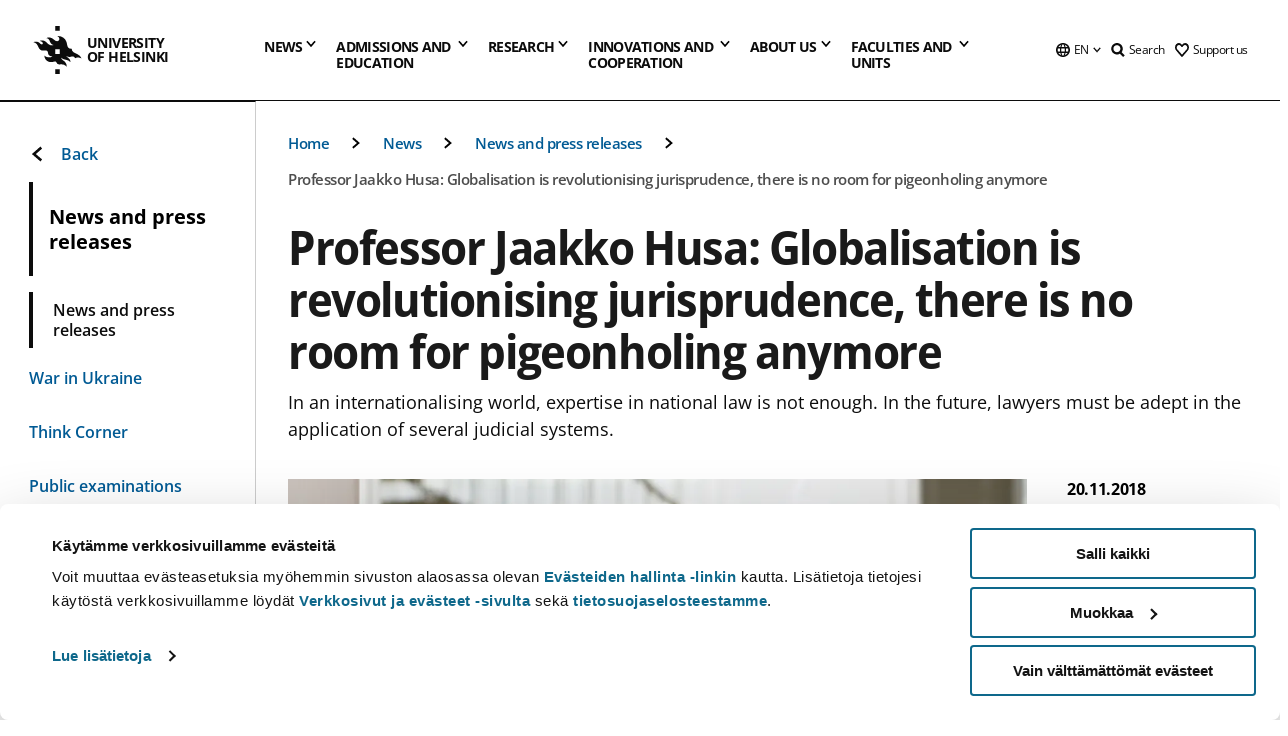

--- FILE ---
content_type: text/html; charset=UTF-8
request_url: https://www.helsinki.fi/en/news/economics/professor-jaakko-husa-globalisation-revolutionising-jurisprudence-there-no-room-pigeonholing-anymore
body_size: 53745
content:

<!DOCTYPE html>
<html lang="en" dir="ltr" prefix="og: https://ogp.me/ns#">
<head>
  <style>
    /* Hide Cookiebot branding as soon as page loads */
    #CybotCookiebotDialogHeader,
    #CybotCookiebotDialog.CybotEdge #CybotCookiebotDialogHeader {display: none !important;}
  </style>
  <script type="text/javascript" data-cookieconsent="ignore">
    window.dataLayer = window.dataLayer || [];
    function gtag() {
        dataLayer.push(arguments);
    }
    gtag("consent", "default", {
        ad_personalization: "denied",
        ad_storage: "denied",
        ad_user_data: "denied",
        analytics_storage: "denied",
        functionality_storage: "denied",
        personalization_storage: "denied",
        security_storage: "granted",
        wait_for_update: 500
    });
    gtag("set", "ads_data_redaction", true);
    gtag("set", "url_passthrough", true);
  </script>
  
      
  
  <meta charset="utf-8" />
<meta name="description" content="In an internationalising world, expertise in national law is not enough. In the future, lawyers must be adept in the application of several judicial systems." />
<link rel="canonical" href="https://www.helsinki.fi/en/news/economics/professor-jaakko-husa-globalisation-revolutionising-jurisprudence-there-no-room-pigeonholing-anymore" />
<meta property="og:site_name" content="University of Helsinki" />
<meta property="og:type" content="article" />
<meta property="og:url" content="https://www.helsinki.fi/en/news/economics/professor-jaakko-husa-globalisation-revolutionising-jurisprudence-there-no-room-pigeonholing-anymore" />
<meta property="og:title" content="Professor Jaakko Husa: Globalisation is revolutionising jurisprudence, there is no room for pigeonholing anymore | University of Helsinki" />
<meta property="og:description" content="In an internationalising world, expertise in national law is not enough. In the future, lawyers must be adept in the application of several judicial systems." />
<meta property="og:image" content="https://www.helsinki.fi/assets/drupal/s3fs-public/styles/og_images/public/migrated-news/107869-jaakkohusa1184.jpg?itok=N3HIUVWt" />
<meta name="twitter:card" content="summary_large_image" />
<meta name="twitter:title" content="Professor Jaakko Husa: Globalisation is revolutionising jurisprudence, there is no room for pigeonholing anymore | University of Helsinki" />
<meta name="twitter:description" content="In an internationalising world, expertise in national law is not enough. In the future, lawyers must be adept in the application of several judicial systems." />
<meta name="twitter:image" content="https://www.helsinki.fi/assets/drupal/s3fs-public/styles/og_images/public/migrated-news/107869-jaakkohusa1184.jpg?itok=N3HIUVWt" />
<meta name="Generator" content="Drupal 10 (https://www.drupal.org)" />
<meta name="MobileOptimized" content="width" />
<meta name="HandheldFriendly" content="true" />
<meta name="viewport" content="width=device-width, initial-scale=1.0" />
<script type="application/ld+json">{
    "@context": "https://schema.org",
    "@graph": [
        {
            "@type": "NewsArticle",
            "@id": "7605",
            "name": "Professor Jaakko Husa: Globalisation is revolutionising jurisprudence, there is no room for pigeonholing anymore",
            "headline": "Professor Jaakko Husa: Globalisation is revolutionising jurisprudence, there is no room for pigeonholing anymore",
            "description": "In an internationalising world, expertise in national law is not enough. In the future, lawyers must be adept in the application of several judicial systems.",
            "about": "Economics",
            "image": {
                "@type": "ImageObject",
                "url": "https://www.helsinki.fi/assets/drupal/s3fs-public/styles/og_images/public/migrated-news/107869-jaakkohusa1184.jpg?itok=N3HIUVWt"
            },
            "datePublished": "2018-11-20T08:35:01+0200",
            "isAccessibleForFree": "True",
            "dateModified": "2018-11-26T15:05:44+0200",
            "publisher": {
                "@type": "Organization",
                "@id": "https://www.helsinki.fi",
                "name": "University of Helsinki",
                "url": "https://www.helsinki.fi"
            },
            "mainEntityOfPage": "https://www.helsinki.fi/en/news/economics/professor-jaakko-husa-globalisation-revolutionising-jurisprudence-there-no-room-pigeonholing-anymore"
        }
    ]
}</script>
<script id="Cookiebot" src="https://consent.cookiebot.com/uc.js" data-cbid="e422c4ee-0ebe-400c-b22b-9c74b6faeac3" async fetchpriority="high"></script>
<meta name="NewsItemId" content="7605" />
<script type="application/ld+json">{
    "@context": "https://schema.org",
    "@type": "BreadcrumbList",
    "itemListElement": [
        {
            "@type": "ListItem",
            "position": 1,
            "name": "Home",
            "item": "https://www.helsinki.fi/en"
        },
        {
            "@type": "ListItem",
            "position": 2,
            "name": "News",
            "item": "https://www.helsinki.fi/en/news"
        },
        {
            "@type": "ListItem",
            "position": 3,
            "name": "News and press releases",
            "item": "https://www.helsinki.fi/en/news/news-and-press-releases"
        }
    ]
}</script>
<link rel="icon" href="/themes/custom/helsingin_yliopisto/favicon.ico" type="image/vnd.microsoft.icon" />
<link rel="alternate" hreflang="fi" href="https://www.helsinki.fi/fi/uutiset/talous/professori-jaakko-husa-sailykepurkkiajattelu-ei-enaa-toimi-kun-globalisaatio-laittaa-juridiikan-uusiksi" />
<link rel="alternate" hreflang="en" href="https://www.helsinki.fi/en/news/economics/professor-jaakko-husa-globalisation-revolutionising-jurisprudence-there-no-room-pigeonholing-anymore" />
<link rel="preload" href="https://www.helsinki.fi/assets/drupal/s3fs-public/styles/16_10_s/public/migrated-news/107869-jaakkohusa1184.jpg.webp?itok=cUw3ZeXs" as="image" fetchpriority="high" />
<link rel="modulepreload" href="/themes/custom/helsingin_yliopisto/dist/hudslib-0.9.6/esm/globalScript-3f479486.js" as="script" crossorigin fetchpriority="high" />
<link rel="modulepreload" href="/themes/custom/helsingin_yliopisto/dist/hudslib-0.9.6/esm/huds-lib.js" as="script" crossorigin fetchpriority="high" />
<link rel="modulepreload" href="/themes/custom/helsingin_yliopisto/dist/hudslib-0.9.6/esm/hy-box.entry.js" as="script" crossorigin fetchpriority="high" />
<link rel="modulepreload" href="/themes/custom/helsingin_yliopisto/dist/hudslib-0.9.6/esm/hy-breadcrumbs_15.entry.js" as="script" crossorigin fetchpriority="high" />
<link rel="modulepreload" href="/themes/custom/helsingin_yliopisto/dist/hudslib-0.9.6/esm/hy-icon-caret-down.entry.js" as="script" crossorigin fetchpriority="high" />
<link rel="modulepreload" href="/themes/custom/helsingin_yliopisto/dist/hudslib-0.9.6/esm/hy-icon-caret-left.entry.js" as="script" crossorigin fetchpriority="high" />
<link rel="modulepreload" href="/themes/custom/helsingin_yliopisto/dist/hudslib-0.9.6/esm/hy-icon-caret-right.entry.js" as="script" crossorigin fetchpriority="high" />
<link rel="modulepreload" href="/themes/custom/helsingin_yliopisto/dist/hudslib-0.9.6/esm/hy-icon-caret-up.entry.js" as="script" crossorigin fetchpriority="high" />
<link rel="modulepreload" href="/themes/custom/helsingin_yliopisto/dist/hudslib-0.9.6/esm/hy-icon-globe.entry.js" as="script" crossorigin fetchpriority="high" />
<link rel="modulepreload" href="/themes/custom/helsingin_yliopisto/dist/hudslib-0.9.6/esm/hy-icon-heart-support.entry.js" as="script" crossorigin fetchpriority="high" />
<link rel="modulepreload" href="/themes/custom/helsingin_yliopisto/dist/hudslib-0.9.6/esm/hy-icon-hy-logo.entry.js" as="script" crossorigin fetchpriority="high" />
<link rel="modulepreload" href="/themes/custom/helsingin_yliopisto/dist/hudslib-0.9.6/esm/hy-icon-search.entry.js" as="script" crossorigin fetchpriority="high" />
<link rel="modulepreload" href="/themes/custom/helsingin_yliopisto/dist/hudslib-0.9.6/esm/hy-image.entry.js" as="script" crossorigin fetchpriority="high" />
<link rel="modulepreload" href="/themes/custom/helsingin_yliopisto/dist/hudslib-0.9.6/esm/hy-main.entry.js" as="script" crossorigin fetchpriority="high" />
<link rel="modulepreload" href="/themes/custom/helsingin_yliopisto/dist/hudslib-0.9.6/esm/index-2ffe17c9.js" as="script" crossorigin fetchpriority="high" />
<link rel="modulepreload" href="/themes/custom/helsingin_yliopisto/dist/hudslib-0.9.6/esm/utils-1e7f5184.js" as="script" crossorigin fetchpriority="high" />
<link rel="preload" href="/themes/custom/helsingin_yliopisto/dist/hudslib/fonts/Open-Sans-600/Open-Sans-600.woff2" as="font" crossorigin fetchpriority="high" />
<link rel="preload" href="/themes/custom/helsingin_yliopisto/dist/hudslib/fonts/Open-Sans-regular/Open-Sans-regular.woff2" as="font" crossorigin fetchpriority="high" />

  <title>Professor Jaakko Husa: Globalisation is revolutionising jurisprudence, there is no room for pigeonholing anymore | University of Helsinki</title>
  <link rel="stylesheet" media="all" href="/sites/default/files/css/css_Eb-p1Ne2Z0e6_VRq7WPLUItdT5uudhVKc-FPOGqz_SA.css?delta=0&amp;language=en&amp;theme=helsingin_yliopisto&amp;include=eJyNjVEKAyEMRC-01iNJXFMNpCpO3LK3r9CPUlhKv4YZHm8im_EIaLuQBhQaUnOI06xVeNipq2-FFSulhtVbF1jziSG5OpwwfjiVeEllbZHU_RLN4r5cf0Hu3qrhEj0kcett2Po9hJ9uB7ZOg_KgXuDTmJ309llus_YZVVA4bW-9jwR-AZUzcYc" />
<link rel="stylesheet" media="all" href="/sites/default/files/css/css_VXKvNx9KHusFoR9cDy2zR45Z_QZ7HfXoShmJNvakuyM.css?delta=1&amp;language=en&amp;theme=helsingin_yliopisto&amp;include=eJyNjVEKAyEMRC-01iNJXFMNpCpO3LK3r9CPUlhKv4YZHm8im_EIaLuQBhQaUnOI06xVeNipq2-FFSulhtVbF1jziSG5OpwwfjiVeEllbZHU_RLN4r5cf0Hu3qrhEj0kcett2Po9hJ9uB7ZOg_KgXuDTmJ309llus_YZVVA4bW-9jwR-AZUzcYc" />

  <script src="/themes/custom/helsingin_yliopisto/dist/hudslib-0.9.6/esm/huds-lib.js?v=0.9.6" type="module" defer fetchpriority="high"></script>
<script src="/themes/custom/helsingin_yliopisto/dist/hudslib-0.9.6/huds-lib/huds-lib.esm.js?v=0.9.6" nomodule defer></script>
<script src="/themes/custom/helsingin_yliopisto/dist/uhds-1.0.1/component-library/component-library.esm.js?v=1.0.1" type="module" defer fetchpriority="high"></script>


  <link rel="preconnect" href="//customer.cludo.com"/>
  <link rel="preconnect" href="//consent.cookiebot.com"/>
  <link rel="dns-prefetch" href="//siteimproveanalytics.com"/>
  <link rel="dns-prefetch" href="//d2oarllo6tn86.cloudfront.net" />
  <link rel="dns-prefetch" href="//connect.facebook.net" />

  <link rel="preload" href="https://customer.cludo.com/assets/2594/11998/cludo-search.min.css" as="style" onload="this.onload=null;this.rel='stylesheet'">
  <noscript><link rel="stylesheet" href="https://customer.cludo.com/assets/2594/11998/cludo-search.min.css"></noscript>

  
        <style>
    html :not(:defined){visibility:hidden}html.prerendered :not(:defined){visibility:visible}.visually-hidden{position:absolute!important;overflow:hidden;clip:rect(1px,1px,1px,1px);width:1px;height:1px;word-wrap:normal}
  </style>
</head>
<body class="ct--news">
  <!-- Google Tag Manager (noscript) -->
  <noscript><iframe src="https://www.googletagmanager.com/ns.html?id=GTM-5PMSGQ"
  height="0" width="0" style="display:none;visibility:hidden"></iframe></noscript>
  <!-- End Google Tag Manager (noscript) -->

    <ds-store ds-language="en"></ds-store>

    <a href="#main-content" class="visually-hidden focusable">
      Skip to main content
  </a>
  
    <div class="dialog-off-canvas-main-canvas" data-off-canvas-main-canvas>
    
<div class="layout-container">

  

  <header role="banner">
    
  <div class="hy-region--header">
                                                                                                                                
                                                                                                
                                                                                                
                                                                                                
                                                                                                
                                                                                                
                                                                                                
                                                                                                
                                                                                                
                                                                                                                                  
                                                                                                                                                
                                                                                                                  
                                                                                                
                                                                                                
                                                                                                
                                                                                                
                                                                                                
                                                                                                
                                                                                                
                                                                                                
                                                                                                
                                                                                                                
                                                                                                                                                
                                                                                                                  
                                                                                                
                                                                                                
                                                                                                
                                                                                                
                                                                                                
                                                                                                
                                                                                                                
                                                                              
                                                                                                                  
                                                                                                
                                                                                                
                                                                                                
                                                                                                
                                                                                                                
                                                                                                                          
                                                                                                                  
                                                                                                
                                                                                                
                                                                                                
                                                                                                
                                                                                                
                                                                                                
                                                                                                
                                                                                                
                                                                                                
                                                                                                                
                                                                                                                                                                                            
                                                                                                                  
                                                                                                
                                                                                                
                                                                                                
                                                                                                
                                                                                                
                                                                                                
                                                                                                
                                                                                                
                                                                                                
                                                                                                
                                                                                                
                                                                                                                
                                                                                                    
                                                                                          
                                                                        
                          <hy-site-header
      logo-label="University of Helsinki"
      logo-url="/en"
      menu-label="Menu"
      menu-label-close="Close"
      data-menu-language="[{&quot;langCode&quot;:&quot;fi&quot;,&quot;abbr&quot;:&quot;SUOMI&quot;,&quot;label&quot;:&quot;SUOMI (FI)&quot;,&quot;isActive&quot;:false,&quot;url&quot;:&quot;\/fi\/uutiset\/talous\/professori-jaakko-husa-sailykepurkkiajattelu-ei-enaa-toimi-kun-globalisaatio-laittaa-juridiikan-uusiksi&quot;},{&quot;langCode&quot;:&quot;sv&quot;,&quot;abbr&quot;:&quot;SVENSKA&quot;,&quot;label&quot;:&quot;SVENSKA (SV)&quot;,&quot;isActive&quot;:false,&quot;isDisabled&quot;:true},{&quot;langCode&quot;:&quot;en&quot;,&quot;abbr&quot;:&quot;ENGLISH&quot;,&quot;label&quot;:&quot;ENGLISH (EN)&quot;,&quot;isActive&quot;:true,&quot;url&quot;:&quot;\/en\/news\/economics\/professor-jaakko-husa-globalisation-revolutionising-jurisprudence-there-no-room-pigeonholing-anymore&quot;}]"
      data-menu-donate="[{&quot;label&quot;:&quot;Support us&quot;,&quot;url&quot;:&quot;https:\/\/www.helsinki.fi\/en\/innovations-and-cooperation\/support-us&quot;}]"
      data-site-header-labels="{&quot;menu_labels&quot;:{&quot;open&quot;:&quot;Open mobile menu&quot;,&quot;close&quot;:&quot;Close mobile menu&quot;,&quot;expand&quot;:&quot;Expand submenu&quot;,&quot;return&quot;:&quot;Return to previous level&quot;,&quot;home&quot;:&quot;Home&quot;,&quot;main&quot;:&quot;Main menu&quot;,&quot;front_page&quot;:&quot;Front page&quot;},&quot;search_labels&quot;:{&quot;label&quot;:&quot;Search&quot;,&quot;open&quot;:&quot;Open search form&quot;,&quot;close&quot;:&quot;Close search form&quot;},&quot;language_labels&quot;:{&quot;open&quot;:&quot;Open language menu&quot;,&quot;close&quot;:&quot;Close language menu&quot;},&quot;group_pages&quot;:{&quot;university_main_menu&quot;:&quot;University main menu&quot;,&quot;university_home_page&quot;:&quot;University main home page&quot;,&quot;university_front_page&quot;:&quot;University main home page&quot;}}"
      data-site-search-labels="{&quot;search_description&quot;:&quot;web pages, study options, people, research groups, etc\u2026&quot;,&quot;search_placeholder&quot;:&quot;What do you want to find\u2026&quot;,&quot;search_label&quot;:&quot;Search&quot;,&quot;search_close_label&quot;:&quot;Exit search&quot;,&quot;search_tools_label&quot;:&quot;Special Search tools&quot;}"
      data-search-tools="[{&quot;menuLinkId&quot;:&quot;d952f739fca7bf88d7080c8047222421&quot;,&quot;isExternal&quot;:&quot;external&quot;,&quot;label&quot;:&quot;People finder&quot;,&quot;url&quot;:&quot;https:\/\/www.helsinki.fi\/en\/people\/people-finder&quot;,&quot;description&quot;:&quot;&quot;},{&quot;menuLinkId&quot;:&quot;bf3e6d1b0f946f442cea35f359fe4f9b&quot;,&quot;isExternal&quot;:false,&quot;label&quot;:&quot;Search for programmes and courses&quot;,&quot;url&quot;:&quot;\/en\/admissions-and-education\/search-programmes-and-courses&quot;,&quot;description&quot;:&quot;&quot;}]"
    >
      <nav class="hy-menu js-hy-desktop-navigation" role="navigation" slot="menu">
                        <ul class="hy-menu-items">
                                          <li class="hy-desktop-menu__item" data-shortcuts="[{&quot;shortcut_title&quot;:&quot;A fair society&quot;,&quot;shortcut_url&quot;:&quot;\/en\/news\/fair-society&quot;,&quot;shortcut_is_external&quot;:false,&quot;shortcut_aria_label&quot;:&quot;&quot;},{&quot;shortcut_title&quot;:&quot;Climate change and biodiversity&quot;,&quot;shortcut_url&quot;:&quot;https:\/\/www.helsinki.fi\/en\/news\/climate-change-and-biodiversity&quot;,&quot;shortcut_is_external&quot;:false,&quot;shortcut_aria_label&quot;:&quot;&quot;},{&quot;shortcut_title&quot;:&quot;The Future of Education&quot;,&quot;shortcut_url&quot;:&quot;\/en\/news\/future-education&quot;,&quot;shortcut_is_external&quot;:false,&quot;shortcut_aria_label&quot;:&quot;&quot;},{&quot;shortcut_title&quot;:&quot; Human-centric technology&quot;,&quot;shortcut_url&quot;:&quot;\/en\/news\/human-centric-technology&quot;,&quot;shortcut_is_external&quot;:false,&quot;shortcut_aria_label&quot;:&quot;&quot;},{&quot;shortcut_title&quot;:&quot;A Healthier World&quot;,&quot;shortcut_url&quot;:&quot;https:\/\/www.helsinki.fi\/en\/news\/healthier-world&quot;,&quot;shortcut_is_external&quot;:false,&quot;shortcut_aria_label&quot;:&quot;&quot;}]">
                <button
          tabindex="0"
          type="button"
          class="hy-desktop-menu__button "
          data-link-id="0bda75ab91f8bad1d33de860414b7b17"
          aria-expanded="false"
          aria-haspopup="menu"
        >
                                <span>News</span>
                    <hy-icon icon='hy-icon-caret-down' size=32 />
        </button>
        <section class="hy-desktop-menu__panel" aria-hidden="true">
          <div class="hy-desktop-menu__panel-container">
            <div class="hy-desktop-menu__panel-menu">
              <div class="hy-desktop-menu__panel-header">
                <hy-icon icon='hy-icon-arrow-right' size=24></hy-icon>
                <a aria-current="page" href="/en/news" data-menu-link-id=0bda75ab91f8bad1d33de860414b7b17>
                  News
                </a>
                              </div>
                            <div class="hy-desktop-menu__panel-content has-shortcuts">
                <ul class='hy-desktop-menu__panel-links hy-desktop-menu__panel-links--menu' menu-link-id=0bda75ab91f8bad1d33de860414b7b17>
                                        <li class="hy-desktop-menu__panel-links-item">
                                                <a class="hy-desktop-menu__panel-link" href=/en/news/news-and-press-releases target=_self>
                          <hy-icon icon='hy-icon-caret-right' size=10></hy-icon>
                          <span>
                            News and press releases
                                                      </span>
                        </a>
                      </li>
                                        <li class="hy-desktop-menu__panel-links-item">
                                                <a class="hy-desktop-menu__panel-link" href=/en/news/war-ukraine target=_self>
                          <hy-icon icon='hy-icon-caret-right' size=10></hy-icon>
                          <span>
                            War in Ukraine
                                                      </span>
                        </a>
                      </li>
                                        <li class="hy-desktop-menu__panel-links-item">
                                                <a class="hy-desktop-menu__panel-link" href=/en/think-corner target=_self>
                          <hy-icon icon='hy-icon-caret-right' size=10></hy-icon>
                          <span>
                            Think Corner
                                                      </span>
                        </a>
                      </li>
                                        <li class="hy-desktop-menu__panel-links-item">
                                                <a class="hy-desktop-menu__panel-link" href=https://tapahtumat.helsinki.fi/en-FI target=_blank>
                          <hy-icon icon='hy-icon-caret-right' size=10></hy-icon>
                          <span>
                            Events calendar
                                                          <hy-icon icon='hy-icon-arrow-right' size=12 />
                                                      </span>
                        </a>
                      </li>
                                        <li class="hy-desktop-menu__panel-links-item">
                                                <a class="hy-desktop-menu__panel-link" href=/en/news/public-examinations target=_self>
                          <hy-icon icon='hy-icon-caret-right' size=10></hy-icon>
                          <span>
                            Public examinations
                                                      </span>
                        </a>
                      </li>
                                        <li class="hy-desktop-menu__panel-links-item">
                                                <a class="hy-desktop-menu__panel-link" href=/en/news/unitube target=_self>
                          <hy-icon icon='hy-icon-caret-right' size=10></hy-icon>
                          <span>
                            Unitube - videos and live streams
                                                      </span>
                        </a>
                      </li>
                                        <li class="hy-desktop-menu__panel-links-item">
                                                <a class="hy-desktop-menu__panel-link" href=/en/news/press-and-media-services target=_self>
                          <hy-icon icon='hy-icon-caret-right' size=10></hy-icon>
                          <span>
                            Press and media services
                                                      </span>
                        </a>
                      </li>
                                        <li class="hy-desktop-menu__panel-links-item">
                                                <a class="hy-desktop-menu__panel-link" href=/en/news/newsletters target=_self>
                          <hy-icon icon='hy-icon-caret-right' size=10></hy-icon>
                          <span>
                            Newsletters
                                                      </span>
                        </a>
                      </li>
                                        <li class="hy-desktop-menu__panel-links-item">
                                                <a class="hy-desktop-menu__panel-link" href=/en/news/university-social-media target=_self>
                          <hy-icon icon='hy-icon-caret-right' size=10></hy-icon>
                          <span>
                            University on social media
                                                      </span>
                        </a>
                      </li>
                                  </ul>
                                  <div class="hy-desktop-menu__panel-shortcuts" shortcuts-rendered="false" data-shortcut-title="Shortcuts">
                                      </div>
                              </div>
            </div>
                          <button
                class="hy-desktop-menu__panel-close-button"
                aria-label="Close menu"
              >
                <span>Close menu</span>
                <hy-icon icon='hy-icon-remove' size=16 />
              </button>
                      </div>
        </section>
      </li>
                                          <li class="hy-desktop-menu__item" data-shortcuts="[{&quot;shortcut_title&quot;:&quot;Apply to international Master&#039;s Programmes&quot;,&quot;shortcut_url&quot;:&quot;\/en\/admissions-and-education\/apply-bachelors-and-masters-programmes\/apply-international-masters-programmes&quot;,&quot;shortcut_is_external&quot;:false,&quot;shortcut_aria_label&quot;:&quot;&quot;},{&quot;shortcut_title&quot;:&quot;Tuition fees and scholarship programme&quot;,&quot;shortcut_url&quot;:&quot;\/en\/admissions-and-education\/apply-bachelors-and-masters-programmes\/tuition-fees-and-scholarship-programme&quot;,&quot;shortcut_is_external&quot;:false,&quot;shortcut_aria_label&quot;:&quot;&quot;},{&quot;shortcut_title&quot;:&quot;Contact Admission Services&quot;,&quot;shortcut_url&quot;:&quot;\/en\/admissions-and-education\/contact-admission-and-student-services\/contact-admission-services&quot;,&quot;shortcut_is_external&quot;:false,&quot;shortcut_aria_label&quot;:&quot;&quot;},{&quot;shortcut_title&quot;:&quot;Chat with our students&quot;,&quot;shortcut_url&quot;:&quot;\/en\/node\/716&quot;,&quot;shortcut_is_external&quot;:false,&quot;shortcut_aria_label&quot;:&quot;&quot;},{&quot;shortcut_title&quot;:&quot;Open online courses or MOOCs&quot;,&quot;shortcut_url&quot;:&quot;\/en\/admissions-and-education\/open-university\/open-online-courses-or-moocs&quot;,&quot;shortcut_is_external&quot;:false,&quot;shortcut_aria_label&quot;:&quot;&quot;}]">
                <button
          tabindex="0"
          type="button"
          class="hy-desktop-menu__button is-long"
          data-link-id="494b9cd4d0873b762b7d39cf4e3ea594"
          aria-expanded="false"
          aria-haspopup="menu"
        >
                                                                                                                                                                                                                                <span>Admissions and <br> education</span>
                    <hy-icon icon='hy-icon-caret-down' size=32 />
        </button>
        <section class="hy-desktop-menu__panel" aria-hidden="true">
          <div class="hy-desktop-menu__panel-container">
            <div class="hy-desktop-menu__panel-menu">
              <div class="hy-desktop-menu__panel-header">
                <hy-icon icon='hy-icon-arrow-right' size=24></hy-icon>
                <a href="/en/admissions-and-education" data-menu-link-id=494b9cd4d0873b762b7d39cf4e3ea594>
                  Admissions and education
                </a>
                              </div>
                            <div class="hy-desktop-menu__panel-content has-shortcuts">
                <ul class='hy-desktop-menu__panel-links hy-desktop-menu__panel-links--menu' menu-link-id=494b9cd4d0873b762b7d39cf4e3ea594>
                                        <li class="hy-desktop-menu__panel-links-item">
                                                <a class="hy-desktop-menu__panel-link" href=/en/admissions-and-education/search-programmes-and-courses target=_self>
                          <hy-icon icon='hy-icon-caret-right' size=10></hy-icon>
                          <span>
                            Search for programmes and courses
                                                      </span>
                        </a>
                      </li>
                                        <li class="hy-desktop-menu__panel-links-item">
                                                <a class="hy-desktop-menu__panel-link" href=/en/admissions-and-education/apply-bachelors-and-masters-programmes target=_self>
                          <hy-icon icon='hy-icon-caret-right' size=10></hy-icon>
                          <span>
                            Apply to bachelor&#039;s and master&#039;s programmes
                                                      </span>
                        </a>
                      </li>
                                        <li class="hy-desktop-menu__panel-links-item">
                                                <a class="hy-desktop-menu__panel-link" href=/en/admissions-and-education/apply-doctoral-programmes target=_self>
                          <hy-icon icon='hy-icon-caret-right' size=10></hy-icon>
                          <span>
                            Apply to doctoral programmes
                                                      </span>
                        </a>
                      </li>
                                        <li class="hy-desktop-menu__panel-links-item">
                                                <a class="hy-desktop-menu__panel-link" href=/en/admissions-and-education/international-students target=_self>
                          <hy-icon icon='hy-icon-caret-right' size=10></hy-icon>
                          <span>
                            For international students
                                                      </span>
                        </a>
                      </li>
                                        <li class="hy-desktop-menu__panel-links-item">
                                                <a class="hy-desktop-menu__panel-link" href=/en/admissions-and-education/open-university target=_self>
                          <hy-icon icon='hy-icon-caret-right' size=10></hy-icon>
                          <span>
                            Open university
                                                      </span>
                        </a>
                      </li>
                                        <li class="hy-desktop-menu__panel-links-item">
                                                <a class="hy-desktop-menu__panel-link" href=/en/admissions-and-education/apply-exchange-and-visiting-studies target=_self>
                          <hy-icon icon='hy-icon-caret-right' size=10></hy-icon>
                          <span>
                            Apply for exchange and visiting studies
                                                      </span>
                        </a>
                      </li>
                                        <li class="hy-desktop-menu__panel-links-item">
                                                <a class="hy-desktop-menu__panel-link" href=/en/admissions-and-education/continuous-learning target=_self>
                          <hy-icon icon='hy-icon-caret-right' size=10></hy-icon>
                          <span>
                            Continuous learning
                                                      </span>
                        </a>
                      </li>
                                        <li class="hy-desktop-menu__panel-links-item">
                                                <a class="hy-desktop-menu__panel-link" href=/en/admissions-and-education/education target=_self>
                          <hy-icon icon='hy-icon-caret-right' size=10></hy-icon>
                          <span>
                            Education
                                                      </span>
                        </a>
                      </li>
                                        <li class="hy-desktop-menu__panel-links-item">
                                                <a class="hy-desktop-menu__panel-link" href=/en/admissions-and-education/apply-supplementary-studies target=_self>
                          <hy-icon icon='hy-icon-caret-right' size=10></hy-icon>
                          <span>
                            Apply to supplementary studies
                                                      </span>
                        </a>
                      </li>
                                        <li class="hy-desktop-menu__panel-links-item">
                                                <a class="hy-desktop-menu__panel-link" href=/en/admissions-and-education/contact-admission-and-student-services target=_self>
                          <hy-icon icon='hy-icon-caret-right' size=10></hy-icon>
                          <span>
                            Contact admission and student services
                                                      </span>
                        </a>
                      </li>
                                  </ul>
                                  <div class="hy-desktop-menu__panel-shortcuts" shortcuts-rendered="false" data-shortcut-title="Shortcuts">
                                      </div>
                              </div>
            </div>
                          <button
                class="hy-desktop-menu__panel-close-button"
                aria-label="Close menu"
              >
                <span>Close menu</span>
                <hy-icon icon='hy-icon-remove' size=16 />
              </button>
                      </div>
        </section>
      </li>
                            <li class="hy-desktop-menu__item" data-shortcuts="[{&quot;shortcut_title&quot;:&quot;What are doctoral studies like?&quot;,&quot;shortcut_url&quot;:&quot;\/en\/research\/doctoral-school\/doctoral-studies-university-helsinki&quot;,&quot;shortcut_is_external&quot;:false,&quot;shortcut_aria_label&quot;:&quot;&quot;},{&quot;shortcut_title&quot;:&quot;Innovations and commercialisation of research&quot;,&quot;shortcut_url&quot;:&quot;\/en\/innovations-and-cooperation\/innovations-and-entrepreneurship&quot;,&quot;shortcut_is_external&quot;:false,&quot;shortcut_aria_label&quot;:&quot;&quot;}]">
                <button
          tabindex="0"
          type="button"
          class="hy-desktop-menu__button "
          data-link-id="f3c91fca09455013c086123615d3e477"
          aria-expanded="false"
          aria-haspopup="menu"
        >
                                <span>Research</span>
                    <hy-icon icon='hy-icon-caret-down' size=32 />
        </button>
        <section class="hy-desktop-menu__panel" aria-hidden="true">
          <div class="hy-desktop-menu__panel-container">
            <div class="hy-desktop-menu__panel-menu">
              <div class="hy-desktop-menu__panel-header">
                <hy-icon icon='hy-icon-arrow-right' size=24></hy-icon>
                <a href="/en/research" data-menu-link-id=f3c91fca09455013c086123615d3e477>
                  Research
                </a>
                                  <p>Explore our research, our research units, services for researchers and our top-notch research infrastructures.</p>
                              </div>
                            <div class="hy-desktop-menu__panel-content has-shortcuts">
                <ul class='hy-desktop-menu__panel-links hy-desktop-menu__panel-links--menu' menu-link-id=f3c91fca09455013c086123615d3e477>
                                        <li class="hy-desktop-menu__panel-links-item">
                                                <a class="hy-desktop-menu__panel-link" href=/en/research/find-researcher target=_self>
                          <hy-icon icon='hy-icon-caret-right' size=10></hy-icon>
                          <span>
                            Find a researcher
                                                      </span>
                        </a>
                      </li>
                                        <li class="hy-desktop-menu__panel-links-item">
                                                <a class="hy-desktop-menu__panel-link" href=/en/research/research-units-and-infrastructures target=_self>
                          <hy-icon icon='hy-icon-caret-right' size=10></hy-icon>
                          <span>
                            Research units and infrastructures
                                                      </span>
                        </a>
                      </li>
                                        <li class="hy-desktop-menu__panel-links-item">
                                                <a class="hy-desktop-menu__panel-link" href=/en/research/strategic-research target=_self>
                          <hy-icon icon='hy-icon-caret-right' size=10></hy-icon>
                          <span>
                            Strategic research
                                                      </span>
                        </a>
                      </li>
                                        <li class="hy-desktop-menu__panel-links-item">
                                                <a class="hy-desktop-menu__panel-link" href=/en/research/top-research target=_self>
                          <hy-icon icon='hy-icon-caret-right' size=10></hy-icon>
                          <span>
                            Top research
                                                      </span>
                        </a>
                      </li>
                                        <li class="hy-desktop-menu__panel-links-item">
                                                <a class="hy-desktop-menu__panel-link" href=/en/research/doctoral-school target=_self>
                          <hy-icon icon='hy-icon-caret-right' size=10></hy-icon>
                          <span>
                            Doctoral school
                                                      </span>
                        </a>
                      </li>
                                        <li class="hy-desktop-menu__panel-links-item">
                                                <a class="hy-desktop-menu__panel-link" href=/en/research/research-integrity target=_self>
                          <hy-icon icon='hy-icon-caret-right' size=10></hy-icon>
                          <span>
                            Research integrity
                                                      </span>
                        </a>
                      </li>
                                        <li class="hy-desktop-menu__panel-links-item">
                                                <a class="hy-desktop-menu__panel-link" href=/en/research/services-researchers target=_self>
                          <hy-icon icon='hy-icon-caret-right' size=10></hy-icon>
                          <span>
                            Services for researchers
                                                      </span>
                        </a>
                      </li>
                                  </ul>
                                  <div class="hy-desktop-menu__panel-shortcuts" shortcuts-rendered="false" data-shortcut-title="Shortcuts">
                                      </div>
                              </div>
            </div>
                          <button
                class="hy-desktop-menu__panel-close-button"
                aria-label="Close menu"
              >
                <span>Close menu</span>
                <hy-icon icon='hy-icon-remove' size=16 />
              </button>
                      </div>
        </section>
      </li>
                                          <li class="hy-desktop-menu__item" data-shortcuts="[{&quot;shortcut_title&quot;:&quot;Make a donation&quot;,&quot;shortcut_url&quot;:&quot;https:\/\/donate.helsinki.fi\/s\/?language=en_US&quot;,&quot;shortcut_is_external&quot;:true,&quot;shortcut_aria_label&quot;:&quot; link opens up in a new tab&quot;},{&quot;shortcut_title&quot;:&quot;Join the alumni community&quot;,&quot;shortcut_url&quot;:&quot;\/en\/innovations-and-cooperation\/alumni\/join-alumni-community&quot;,&quot;shortcut_is_external&quot;:false,&quot;shortcut_aria_label&quot;:&quot;&quot;},{&quot;shortcut_title&quot;:&quot;Alumni events&quot;,&quot;shortcut_url&quot;:&quot;\/en\/innovations-and-cooperation\/alumni\/alumni-events&quot;,&quot;shortcut_is_external&quot;:false,&quot;shortcut_aria_label&quot;:&quot;&quot;},{&quot;shortcut_title&quot;:&quot;Business collaboration and partnership&quot;,&quot;shortcut_url&quot;:&quot;\/en\/innovations-and-cooperation\/innovations-and-entrepreneurship\/business-collaboration-and-partnership&quot;,&quot;shortcut_is_external&quot;:false,&quot;shortcut_aria_label&quot;:&quot;&quot;}]">
                <button
          tabindex="0"
          type="button"
          class="hy-desktop-menu__button is-long"
          data-link-id="e8a187c7892f2b029d9a30c646778047"
          aria-expanded="false"
          aria-haspopup="menu"
        >
                                                                                                                                                                                                                                <span>Innovations and <br> cooperation</span>
                    <hy-icon icon='hy-icon-caret-down' size=32 />
        </button>
        <section class="hy-desktop-menu__panel" aria-hidden="true">
          <div class="hy-desktop-menu__panel-container">
            <div class="hy-desktop-menu__panel-menu">
              <div class="hy-desktop-menu__panel-header">
                <hy-icon icon='hy-icon-arrow-right' size=24></hy-icon>
                <a href="/en/innovations-and-cooperation" data-menu-link-id=e8a187c7892f2b029d9a30c646778047>
                  Innovations and cooperation
                </a>
                                  <p>Innovations, services and collaboration opportunities for researchers, businesses, alumni and donors.</p>
                              </div>
                            <div class="hy-desktop-menu__panel-content has-shortcuts">
                <ul class='hy-desktop-menu__panel-links hy-desktop-menu__panel-links--menu' menu-link-id=e8a187c7892f2b029d9a30c646778047>
                                        <li class="hy-desktop-menu__panel-links-item">
                                                <a class="hy-desktop-menu__panel-link" href=/en/innovations-and-cooperation/innovations-and-entrepreneurship target=_self>
                          <hy-icon icon='hy-icon-caret-right' size=10></hy-icon>
                          <span>
                            Innovations and entrepreneurship
                                                      </span>
                        </a>
                      </li>
                                        <li class="hy-desktop-menu__panel-links-item">
                                                <a class="hy-desktop-menu__panel-link" href=/en/innovations-and-cooperation/support-us target=_self>
                          <hy-icon icon='hy-icon-caret-right' size=10></hy-icon>
                          <span>
                            Support us
                                                      </span>
                        </a>
                      </li>
                                        <li class="hy-desktop-menu__panel-links-item">
                                                <a class="hy-desktop-menu__panel-link" href=/en/innovations-and-cooperation/alumni target=_self>
                          <hy-icon icon='hy-icon-caret-right' size=10></hy-icon>
                          <span>
                            For alumni
                                                      </span>
                        </a>
                      </li>
                                        <li class="hy-desktop-menu__panel-links-item">
                                                <a class="hy-desktop-menu__panel-link" href=/en/innovations-and-cooperation/decision-makers target=_self>
                          <hy-icon icon='hy-icon-caret-right' size=10></hy-icon>
                          <span>
                            Decision-makers
                                                      </span>
                        </a>
                      </li>
                                        <li class="hy-desktop-menu__panel-links-item">
                                                <a class="hy-desktop-menu__panel-link" href=/en/innovations-and-cooperation/international-cooperation target=_self>
                          <hy-icon icon='hy-icon-caret-right' size=10></hy-icon>
                          <span>
                            International cooperation
                                                      </span>
                        </a>
                      </li>
                                  </ul>
                                  <div class="hy-desktop-menu__panel-shortcuts" shortcuts-rendered="false" data-shortcut-title="Shortcuts">
                                      </div>
                              </div>
            </div>
                          <button
                class="hy-desktop-menu__panel-close-button"
                aria-label="Close menu"
              >
                <span>Close menu</span>
                <hy-icon icon='hy-icon-remove' size=16 />
              </button>
                      </div>
        </section>
      </li>
                            <li class="hy-desktop-menu__item" data-shortcuts="[{&quot;shortcut_title&quot;:&quot;Contact information and opening hours&quot;,&quot;shortcut_url&quot;:&quot;\/en\/about-us\/university-helsinki\/contact-details&quot;,&quot;shortcut_is_external&quot;:false,&quot;shortcut_aria_label&quot;:&quot;&quot;},{&quot;shortcut_title&quot;:&quot;University of Helsinki invoicing details&quot;,&quot;shortcut_url&quot;:&quot;\/en\/about-us\/university-helsinki\/contact-details\/university-helsinki-invoicing-details&quot;,&quot;shortcut_is_external&quot;:false,&quot;shortcut_aria_label&quot;:&quot;&quot;},{&quot;shortcut_title&quot;:&quot;People finder&quot;,&quot;shortcut_url&quot;:&quot;\/en\/about-us\/people\/people-finder&quot;,&quot;shortcut_is_external&quot;:false,&quot;shortcut_aria_label&quot;:&quot;&quot;},{&quot;shortcut_title&quot;:&quot;University management&quot;,&quot;shortcut_url&quot;:&quot;\/en\/about-us\/people\/university-management&quot;,&quot;shortcut_is_external&quot;:false,&quot;shortcut_aria_label&quot;:&quot;&quot;},{&quot;shortcut_title&quot;:&quot;The University of Helsinki in numbers&quot;,&quot;shortcut_url&quot;:&quot;\/en\/about-us\/university-helsinki\/university-numbers&quot;,&quot;shortcut_is_external&quot;:false,&quot;shortcut_aria_label&quot;:&quot;&quot;},{&quot;shortcut_title&quot;:&quot;Success in university rankings&quot;,&quot;shortcut_url&quot;:&quot;\/en\/about-us\/university-helsinki\/success-university-rankings&quot;,&quot;shortcut_is_external&quot;:false,&quot;shortcut_aria_label&quot;:&quot;&quot;},{&quot;shortcut_title&quot;:&quot;Festivities and traditions&quot;,&quot;shortcut_url&quot;:&quot;\/en\/about-us\/university-helsinki\/festivities-and-traditions&quot;,&quot;shortcut_is_external&quot;:false,&quot;shortcut_aria_label&quot;:&quot;&quot;}]">
                <button
          tabindex="0"
          type="button"
          class="hy-desktop-menu__button "
          data-link-id="9a1297e0af8490e7d111de27a809a650"
          aria-expanded="false"
          aria-haspopup="menu"
        >
                                <span>About us</span>
                    <hy-icon icon='hy-icon-caret-down' size=32 />
        </button>
        <section class="hy-desktop-menu__panel" aria-hidden="true">
          <div class="hy-desktop-menu__panel-container">
            <div class="hy-desktop-menu__panel-menu">
              <div class="hy-desktop-menu__panel-header">
                <hy-icon icon='hy-icon-arrow-right' size=24></hy-icon>
                <a href="/en/about-us" data-menu-link-id=9a1297e0af8490e7d111de27a809a650>
                  About us
                </a>
                              </div>
                            <div class="hy-desktop-menu__panel-content has-shortcuts">
                <ul class='hy-desktop-menu__panel-links hy-desktop-menu__panel-links--menu' menu-link-id=9a1297e0af8490e7d111de27a809a650>
                                        <li class="hy-desktop-menu__panel-links-item">
                                                <a class="hy-desktop-menu__panel-link" href=/en/about-us/strategy-economy-and-quality target=_self>
                          <hy-icon icon='hy-icon-caret-right' size=10></hy-icon>
                          <span>
                            Strategy, economy and quality
                                                      </span>
                        </a>
                      </li>
                                        <li class="hy-desktop-menu__panel-links-item">
                                                <a class="hy-desktop-menu__panel-link" href=/en/about-us/university-helsinki target=_self>
                          <hy-icon icon='hy-icon-caret-right' size=10></hy-icon>
                          <span>
                            This is the University of Helsinki
                                                      </span>
                        </a>
                      </li>
                                        <li class="hy-desktop-menu__panel-links-item">
                                                <a class="hy-desktop-menu__panel-link" href=/en/about-us/sustainability-and-responsibility target=_self>
                          <hy-icon icon='hy-icon-caret-right' size=10></hy-icon>
                          <span>
                            Sustainability and responsibility
                                                      </span>
                        </a>
                      </li>
                                        <li class="hy-desktop-menu__panel-links-item">
                                                <a class="hy-desktop-menu__panel-link" href=/en/about-us/careers target=_self>
                          <hy-icon icon='hy-icon-caret-right' size=10></hy-icon>
                          <span>
                            Careers
                                                      </span>
                        </a>
                      </li>
                                        <li class="hy-desktop-menu__panel-links-item">
                                                <a class="hy-desktop-menu__panel-link" href=/en/about-us/people target=_self>
                          <hy-icon icon='hy-icon-caret-right' size=10></hy-icon>
                          <span>
                            People
                                                      </span>
                        </a>
                      </li>
                                        <li class="hy-desktop-menu__panel-links-item">
                                                <a class="hy-desktop-menu__panel-link" href=/en/about-us/archive-and-registration-services target=_self>
                          <hy-icon icon='hy-icon-caret-right' size=10></hy-icon>
                          <span>
                            Archive and registration services
                                                      </span>
                        </a>
                      </li>
                                        <li class="hy-desktop-menu__panel-links-item">
                                                <a class="hy-desktop-menu__panel-link" href=/en/about-us/processing-data-university target=_self>
                          <hy-icon icon='hy-icon-caret-right' size=10></hy-icon>
                          <span>
                            Processing of data at the University
                                                      </span>
                        </a>
                      </li>
                                        <li class="hy-desktop-menu__panel-links-item">
                                                <a class="hy-desktop-menu__panel-link" href=/en/about-us/book-venue target=_self>
                          <hy-icon icon='hy-icon-caret-right' size=10></hy-icon>
                          <span>
                            Book a venue
                                                      </span>
                        </a>
                      </li>
                                        <li class="hy-desktop-menu__panel-links-item">
                                                <a class="hy-desktop-menu__panel-link" href=/en/about-us/international-university target=_self>
                          <hy-icon icon='hy-icon-caret-right' size=10></hy-icon>
                          <span>
                            International university
                                                      </span>
                        </a>
                      </li>
                                        <li class="hy-desktop-menu__panel-links-item">
                                                <a class="hy-desktop-menu__panel-link" href=/en/about-us/visit-us target=_self>
                          <hy-icon icon='hy-icon-caret-right' size=10></hy-icon>
                          <span>
                            Visit us
                                                      </span>
                        </a>
                      </li>
                                  </ul>
                                  <div class="hy-desktop-menu__panel-shortcuts" shortcuts-rendered="false" data-shortcut-title="Shortcuts">
                                      </div>
                              </div>
            </div>
                          <button
                class="hy-desktop-menu__panel-close-button"
                aria-label="Close menu"
              >
                <span>Close menu</span>
                <hy-icon icon='hy-icon-remove' size=16 />
              </button>
                      </div>
        </section>
      </li>
                                          <li class="hy-desktop-menu__item" data-shortcuts="[{&quot;shortcut_title&quot;:&quot;Field-specific unit&quot;,&quot;shortcut_url&quot;:&quot;\/en\/research\/research-units-and-infrastructures\/faculties-and-field-specific-units&quot;,&quot;shortcut_is_external&quot;:false,&quot;shortcut_aria_label&quot;:&quot;&quot;},{&quot;shortcut_title&quot;:&quot;Research centres, communities and institutes&quot;,&quot;shortcut_url&quot;:&quot;\/en\/research\/research-units-and-infrastructures\/research-centres-communities-and-institutes&quot;,&quot;shortcut_is_external&quot;:false,&quot;shortcut_aria_label&quot;:&quot;&quot;},{&quot;shortcut_title&quot;:&quot;Attractions and libraries&quot;,&quot;shortcut_url&quot;:&quot;\/en\/about-us\/visit-us\/attractions&quot;,&quot;shortcut_is_external&quot;:false,&quot;shortcut_aria_label&quot;:&quot;&quot;}]">
                <button
          tabindex="0"
          type="button"
          class="hy-desktop-menu__button is-long"
          data-link-id="a4e28b83b9a8708b86458c720e8dfc1b"
          aria-expanded="false"
          aria-haspopup="menu"
        >
                                                                                                                                                                                                                                <span>Faculties and <br> units</span>
                    <hy-icon icon='hy-icon-caret-down' size=32 />
        </button>
        <section class="hy-desktop-menu__panel" aria-hidden="true">
          <div class="hy-desktop-menu__panel-container">
            <div class="hy-desktop-menu__panel-menu">
              <div class="hy-desktop-menu__panel-header">
                <hy-icon icon='hy-icon-arrow-right' size=24></hy-icon>
                <a href="/en/faculties-and-units" data-menu-link-id=a4e28b83b9a8708b86458c720e8dfc1b>
                  Faculties and units
                </a>
                              </div>
                            <div class="hy-desktop-menu__panel-content has-shortcuts">
                <ul class='hy-desktop-menu__panel-links hy-desktop-menu__panel-links--menu' menu-link-id=a4e28b83b9a8708b86458c720e8dfc1b>
                                        <li class="hy-desktop-menu__panel-links-item">
                                                <a class="hy-desktop-menu__panel-link" href=/en/faculty-agriculture-and-forestry target=_self>
                          <hy-icon icon='hy-icon-caret-right' size=10></hy-icon>
                          <span>
                            Faculty of Agriculture and Forestry
                                                      </span>
                        </a>
                      </li>
                                        <li class="hy-desktop-menu__panel-links-item">
                                                <a class="hy-desktop-menu__panel-link" href=/en/faculty-biological-and-environmental-sciences target=_self>
                          <hy-icon icon='hy-icon-caret-right' size=10></hy-icon>
                          <span>
                            Faculty of Biological and Environmental Sciences
                                                      </span>
                        </a>
                      </li>
                                        <li class="hy-desktop-menu__panel-links-item">
                                                <a class="hy-desktop-menu__panel-link" href=/en/faculty-educational-sciences target=_self>
                          <hy-icon icon='hy-icon-caret-right' size=10></hy-icon>
                          <span>
                            Faculty of Educational Sciences
                                                      </span>
                        </a>
                      </li>
                                        <li class="hy-desktop-menu__panel-links-item">
                                                <a class="hy-desktop-menu__panel-link" href=/en/faculty-humanities target=_self>
                          <hy-icon icon='hy-icon-caret-right' size=10></hy-icon>
                          <span>
                            Faculty of Humanities
                                                      </span>
                        </a>
                      </li>
                                        <li class="hy-desktop-menu__panel-links-item">
                                                <a class="hy-desktop-menu__panel-link" href=/en/faculty-law target=_self>
                          <hy-icon icon='hy-icon-caret-right' size=10></hy-icon>
                          <span>
                            Faculty of Law
                                                      </span>
                        </a>
                      </li>
                                        <li class="hy-desktop-menu__panel-links-item">
                                                <a class="hy-desktop-menu__panel-link" href=/en/faculty-medicine target=_self>
                          <hy-icon icon='hy-icon-caret-right' size=10></hy-icon>
                          <span>
                            Faculty of Medicine
                                                      </span>
                        </a>
                      </li>
                                        <li class="hy-desktop-menu__panel-links-item">
                                                <a class="hy-desktop-menu__panel-link" href=/en/faculty-pharmacy target=_self>
                          <hy-icon icon='hy-icon-caret-right' size=10></hy-icon>
                          <span>
                            Faculty of Pharmacy
                                                      </span>
                        </a>
                      </li>
                                        <li class="hy-desktop-menu__panel-links-item">
                                                <a class="hy-desktop-menu__panel-link" href=/en/faculty-science target=_self>
                          <hy-icon icon='hy-icon-caret-right' size=10></hy-icon>
                          <span>
                            Faculty of Science
                                                      </span>
                        </a>
                      </li>
                                        <li class="hy-desktop-menu__panel-links-item">
                                                <a class="hy-desktop-menu__panel-link" href=/en/faculty-social-sciences target=_self>
                          <hy-icon icon='hy-icon-caret-right' size=10></hy-icon>
                          <span>
                            Faculty of Social Sciences
                                                      </span>
                        </a>
                      </li>
                                        <li class="hy-desktop-menu__panel-links-item">
                                                <a class="hy-desktop-menu__panel-link" href=/en/faculty-theology target=_self>
                          <hy-icon icon='hy-icon-caret-right' size=10></hy-icon>
                          <span>
                            Faculty of Theology
                                                      </span>
                        </a>
                      </li>
                                        <li class="hy-desktop-menu__panel-links-item">
                                                <a class="hy-desktop-menu__panel-link" href=/en/faculty-veterinary-medicine target=_self>
                          <hy-icon icon='hy-icon-caret-right' size=10></hy-icon>
                          <span>
                            Faculty of Veterinary Medicine
                                                      </span>
                        </a>
                      </li>
                                        <li class="hy-desktop-menu__panel-links-item">
                                                <a class="hy-desktop-menu__panel-link" href=/en/swedish-school-social-science target=_self>
                          <hy-icon icon='hy-icon-caret-right' size=10></hy-icon>
                          <span>
                            Swedish School of Social Science
                                                      </span>
                        </a>
                      </li>
                                  </ul>
                                  <div class="hy-desktop-menu__panel-shortcuts" shortcuts-rendered="false" data-shortcut-title="Shortcuts">
                                      </div>
                              </div>
            </div>
                          <button
                class="hy-desktop-menu__panel-close-button"
                aria-label="Close menu"
              >
                <span>Close menu</span>
                <hy-icon icon='hy-icon-remove' size=16 />
              </button>
                      </div>
        </section>
      </li>
      
        </ul>
      </nav>
      <nav role='navigation' class="hy-mobile-menu js-hy-mobile-navigation is-hidden" slot="menu_mobile">
        <section class="hy-mobile-menu__header">
          <div id="menu-bc-container" class="hy-mobile-menu__breadcrumbs">
            <button
              aria-label="Return back to: Front page"
              class="hy-menu-mobile-breadcrumb is-hidden"
              data-home-label="Home"
              data-current-label="Home"
              data-main-nav-label="Main navigation"
              data-prev-level="0"
              data-front-url="/en"
            >
              <hy-icon icon='hy-icon-caret-left' class="is-hidden" size=10></hy-icon>
              <span class='hy-menu-mobile-breadcrumb__label'>Home</span>
            </button>
            <a
              aria-label="Return back to: Front page"
              class="hy-menu-mobile-breadcrumb__link"
              href="/en"
            >
              <hy-icon icon='hy-icon-caret-left' class="is-hidden" size=10></hy-icon>
              <span class='hy-menu-mobile-breadcrumb__label'>Home</span>
            </a>
          </div>
          <button class="hy-mobile-menu__menu-close-button" aria-label="Close menu" disabled aria-hidden="true">
            <span>Close</span>
            <hy-icon icon='hy-icon-remove' size=16 />
          </button>
        </section>
        <section class="hy-mobile-menu__menu-container" data-mobile-menu="[{&quot;menu_link_id&quot;:&quot;e5d2a318-e8db-4ad5-94e3-f5ad63302ac1&quot;,&quot;menu_parent_id&quot;:null,&quot;in_active_trail&quot;:true,&quot;menu_link_title&quot;:&quot;News&quot;,&quot;menu_link_uri&quot;:&quot;\/en\/news&quot;,&quot;menu_link_level&quot;:1,&quot;menu_link_shortcuts&quot;:[{&quot;shortcut_title&quot;:&quot;A fair society&quot;,&quot;shortcut_url&quot;:&quot;\/en\/news\/fair-society&quot;,&quot;shortcut_is_external&quot;:false,&quot;shortcut_aria_label&quot;:&quot;&quot;},{&quot;shortcut_title&quot;:&quot;Climate change and biodiversity&quot;,&quot;shortcut_url&quot;:&quot;https:\/\/www.helsinki.fi\/en\/news\/climate-change-and-biodiversity&quot;,&quot;shortcut_is_external&quot;:false,&quot;shortcut_aria_label&quot;:&quot;&quot;},{&quot;shortcut_title&quot;:&quot;The Future of Education&quot;,&quot;shortcut_url&quot;:&quot;\/en\/news\/future-education&quot;,&quot;shortcut_is_external&quot;:false,&quot;shortcut_aria_label&quot;:&quot;&quot;},{&quot;shortcut_title&quot;:&quot; Human-centric technology&quot;,&quot;shortcut_url&quot;:&quot;\/en\/news\/human-centric-technology&quot;,&quot;shortcut_is_external&quot;:false,&quot;shortcut_aria_label&quot;:&quot;&quot;},{&quot;shortcut_title&quot;:&quot;A Healthier World&quot;,&quot;shortcut_url&quot;:&quot;https:\/\/www.helsinki.fi\/en\/news\/healthier-world&quot;,&quot;shortcut_is_external&quot;:false,&quot;shortcut_aria_label&quot;:&quot;&quot;}],&quot;menu_link_children&quot;:[{&quot;menu_link_id&quot;:&quot;b83e6bd5-db06-4069-805f-d0e82f742800&quot;,&quot;menu_parent_id&quot;:&quot;e5d2a318-e8db-4ad5-94e3-f5ad63302ac1&quot;,&quot;in_active_trail&quot;:true,&quot;menu_link_title&quot;:&quot;News and press releases&quot;,&quot;menu_link_uri&quot;:&quot;\/en\/news\/news-and-press-releases&quot;,&quot;menu_link_level&quot;:2,&quot;menu_link_shortcuts&quot;:[]},{&quot;menu_link_id&quot;:&quot;9e9c62e0-1d39-4775-8f5a-4c8bb2dbae10&quot;,&quot;menu_parent_id&quot;:&quot;e5d2a318-e8db-4ad5-94e3-f5ad63302ac1&quot;,&quot;in_active_trail&quot;:false,&quot;menu_link_title&quot;:&quot;War in Ukraine&quot;,&quot;menu_link_uri&quot;:&quot;\/en\/news\/war-ukraine&quot;,&quot;menu_link_level&quot;:2,&quot;menu_link_shortcuts&quot;:[]},{&quot;menu_link_id&quot;:&quot;367c05ef-2da6-4838-83ae-e44a0613d056&quot;,&quot;menu_parent_id&quot;:&quot;e5d2a318-e8db-4ad5-94e3-f5ad63302ac1&quot;,&quot;in_active_trail&quot;:false,&quot;menu_link_title&quot;:&quot;Think Corner&quot;,&quot;menu_link_uri&quot;:&quot;\/en\/think-corner&quot;,&quot;menu_link_level&quot;:2,&quot;menu_link_shortcuts&quot;:[]},{&quot;menu_link_id&quot;:&quot;980c32c2-ea4d-4bf6-a6d8-4b53a5a09a99&quot;,&quot;menu_parent_id&quot;:&quot;e5d2a318-e8db-4ad5-94e3-f5ad63302ac1&quot;,&quot;in_active_trail&quot;:false,&quot;menu_link_title&quot;:&quot;Events calendar&quot;,&quot;menu_link_uri&quot;:&quot;https:\/\/tapahtumat.helsinki.fi\/en-FI&quot;,&quot;menu_link_level&quot;:2,&quot;menu_link_shortcuts&quot;:[]},{&quot;menu_link_id&quot;:&quot;5accae5d-fbcd-4e10-b111-063d6c5b8346&quot;,&quot;menu_parent_id&quot;:&quot;e5d2a318-e8db-4ad5-94e3-f5ad63302ac1&quot;,&quot;in_active_trail&quot;:false,&quot;menu_link_title&quot;:&quot;Public examinations&quot;,&quot;menu_link_uri&quot;:&quot;\/en\/news\/public-examinations&quot;,&quot;menu_link_level&quot;:2,&quot;menu_link_shortcuts&quot;:[]},{&quot;menu_link_id&quot;:&quot;95abbb04-6cc6-4502-8287-346da6e02484&quot;,&quot;menu_parent_id&quot;:&quot;e5d2a318-e8db-4ad5-94e3-f5ad63302ac1&quot;,&quot;in_active_trail&quot;:false,&quot;menu_link_title&quot;:&quot;Unitube - videos and live streams&quot;,&quot;menu_link_uri&quot;:&quot;\/en\/news\/unitube&quot;,&quot;menu_link_level&quot;:2,&quot;menu_link_shortcuts&quot;:[]},{&quot;menu_link_id&quot;:&quot;c793980a-7a27-49c1-8264-71abb0702c60&quot;,&quot;menu_parent_id&quot;:&quot;e5d2a318-e8db-4ad5-94e3-f5ad63302ac1&quot;,&quot;in_active_trail&quot;:false,&quot;menu_link_title&quot;:&quot;Press and media services&quot;,&quot;menu_link_uri&quot;:&quot;\/en\/news\/press-and-media-services&quot;,&quot;menu_link_level&quot;:2,&quot;menu_link_shortcuts&quot;:[],&quot;menu_link_children&quot;:[{&quot;menu_link_id&quot;:&quot;b226b0c2-c97f-4add-a737-88bad51adbae&quot;,&quot;menu_parent_id&quot;:&quot;c793980a-7a27-49c1-8264-71abb0702c60&quot;,&quot;in_active_trail&quot;:false,&quot;menu_link_title&quot;:&quot;Find an expert&quot;,&quot;menu_link_uri&quot;:&quot;\/en\/news\/press-and-media-services\/find-expert&quot;,&quot;menu_link_level&quot;:3,&quot;menu_link_shortcuts&quot;:[]},{&quot;menu_link_id&quot;:&quot;aa467740-6ebe-40c3-979b-c411d26912f8&quot;,&quot;menu_parent_id&quot;:&quot;c793980a-7a27-49c1-8264-71abb0702c60&quot;,&quot;in_active_trail&quot;:false,&quot;menu_link_title&quot;:&quot;Image bank for media&quot;,&quot;menu_link_uri&quot;:&quot;\/en\/news\/press-and-media-services\/image-bank-media&quot;,&quot;menu_link_level&quot;:3,&quot;menu_link_shortcuts&quot;:[]},{&quot;menu_link_id&quot;:&quot;279b8e80-436b-4fa3-8d00-662942acd90b&quot;,&quot;menu_parent_id&quot;:&quot;c793980a-7a27-49c1-8264-71abb0702c60&quot;,&quot;in_active_trail&quot;:false,&quot;menu_link_title&quot;:&quot;Communications for press and media&quot;,&quot;menu_link_uri&quot;:&quot;\/en\/news\/press-and-media-services\/communications-press-and-media&quot;,&quot;menu_link_level&quot;:3,&quot;menu_link_shortcuts&quot;:[]},{&quot;menu_link_id&quot;:&quot;f2d8f7a1-dac7-4cd2-a542-6a3709ba6127&quot;,&quot;menu_parent_id&quot;:&quot;c793980a-7a27-49c1-8264-71abb0702c60&quot;,&quot;in_active_trail&quot;:false,&quot;menu_link_title&quot;:&quot;For international film crews&quot;,&quot;menu_link_uri&quot;:&quot;\/en\/news\/press-and-media-services\/international-film-crews&quot;,&quot;menu_link_level&quot;:3,&quot;menu_link_shortcuts&quot;:[]}]},{&quot;menu_link_id&quot;:&quot;3390e459-d13e-44d4-b148-778a74b39b4d&quot;,&quot;menu_parent_id&quot;:&quot;e5d2a318-e8db-4ad5-94e3-f5ad63302ac1&quot;,&quot;in_active_trail&quot;:false,&quot;menu_link_title&quot;:&quot;Newsletters&quot;,&quot;menu_link_uri&quot;:&quot;\/en\/news\/newsletters&quot;,&quot;menu_link_level&quot;:2,&quot;menu_link_shortcuts&quot;:[]},{&quot;menu_link_id&quot;:&quot;a077faf8-2d01-4b7c-9f51-f9628af8b4af&quot;,&quot;menu_parent_id&quot;:&quot;e5d2a318-e8db-4ad5-94e3-f5ad63302ac1&quot;,&quot;in_active_trail&quot;:false,&quot;menu_link_title&quot;:&quot;University on social media&quot;,&quot;menu_link_uri&quot;:&quot;\/en\/news\/university-social-media&quot;,&quot;menu_link_level&quot;:2,&quot;menu_link_shortcuts&quot;:[],&quot;menu_link_children&quot;:[{&quot;menu_link_id&quot;:&quot;e3fd66aa-a83f-48da-a887-c1004cabbc9f&quot;,&quot;menu_parent_id&quot;:&quot;a077faf8-2d01-4b7c-9f51-f9628af8b4af&quot;,&quot;in_active_trail&quot;:false,&quot;menu_link_title&quot;:&quot;Social media guidelines&quot;,&quot;menu_link_uri&quot;:&quot;\/en\/news\/university-social-media\/social-media-guidelines&quot;,&quot;menu_link_level&quot;:3,&quot;menu_link_shortcuts&quot;:[]}]}]},{&quot;menu_link_id&quot;:&quot;f964e5cd-5633-4af8-994a-108e8bdc02b3&quot;,&quot;menu_parent_id&quot;:null,&quot;in_active_trail&quot;:false,&quot;menu_link_title&quot;:&quot;Admissions and education&quot;,&quot;menu_link_uri&quot;:&quot;\/en\/admissions-and-education&quot;,&quot;menu_link_level&quot;:1,&quot;menu_link_shortcuts&quot;:[{&quot;shortcut_title&quot;:&quot;Apply to international Master&#039;s Programmes&quot;,&quot;shortcut_url&quot;:&quot;\/en\/admissions-and-education\/apply-bachelors-and-masters-programmes\/apply-international-masters-programmes&quot;,&quot;shortcut_is_external&quot;:false,&quot;shortcut_aria_label&quot;:&quot;&quot;},{&quot;shortcut_title&quot;:&quot;Tuition fees and scholarship programme&quot;,&quot;shortcut_url&quot;:&quot;\/en\/admissions-and-education\/apply-bachelors-and-masters-programmes\/tuition-fees-and-scholarship-programme&quot;,&quot;shortcut_is_external&quot;:false,&quot;shortcut_aria_label&quot;:&quot;&quot;},{&quot;shortcut_title&quot;:&quot;Contact Admission Services&quot;,&quot;shortcut_url&quot;:&quot;\/en\/admissions-and-education\/contact-admission-and-student-services\/contact-admission-services&quot;,&quot;shortcut_is_external&quot;:false,&quot;shortcut_aria_label&quot;:&quot;&quot;},{&quot;shortcut_title&quot;:&quot;Chat with our students&quot;,&quot;shortcut_url&quot;:&quot;\/en\/node\/716&quot;,&quot;shortcut_is_external&quot;:false,&quot;shortcut_aria_label&quot;:&quot;&quot;},{&quot;shortcut_title&quot;:&quot;Open online courses or MOOCs&quot;,&quot;shortcut_url&quot;:&quot;\/en\/admissions-and-education\/open-university\/open-online-courses-or-moocs&quot;,&quot;shortcut_is_external&quot;:false,&quot;shortcut_aria_label&quot;:&quot;&quot;}],&quot;menu_link_children&quot;:[{&quot;menu_link_id&quot;:&quot;175035fd-6fc3-4e64-8212-7aba9fbdd4e8&quot;,&quot;menu_parent_id&quot;:&quot;f964e5cd-5633-4af8-994a-108e8bdc02b3&quot;,&quot;in_active_trail&quot;:false,&quot;menu_link_title&quot;:&quot;Search for programmes and courses&quot;,&quot;menu_link_uri&quot;:&quot;\/en\/admissions-and-education\/search-programmes-and-courses&quot;,&quot;menu_link_level&quot;:2,&quot;menu_link_shortcuts&quot;:[]},{&quot;menu_link_id&quot;:&quot;1c229392-03e8-40ba-83e8-5f15a9f497e6&quot;,&quot;menu_parent_id&quot;:&quot;f964e5cd-5633-4af8-994a-108e8bdc02b3&quot;,&quot;in_active_trail&quot;:false,&quot;menu_link_title&quot;:&quot;Apply to bachelor&#039;s and master&#039;s programmes&quot;,&quot;menu_link_uri&quot;:&quot;\/en\/admissions-and-education\/apply-bachelors-and-masters-programmes&quot;,&quot;menu_link_level&quot;:2,&quot;menu_link_shortcuts&quot;:[],&quot;menu_link_children&quot;:[{&quot;menu_link_id&quot;:&quot;fef3e1e6-28bb-4a89-9351-f33f854322d4&quot;,&quot;menu_parent_id&quot;:&quot;1c229392-03e8-40ba-83e8-5f15a9f497e6&quot;,&quot;in_active_trail&quot;:false,&quot;menu_link_title&quot;:&quot;What can you study with us?&quot;,&quot;menu_link_uri&quot;:&quot;\/en\/admissions-and-education\/apply-bachelors-and-masters-programmes\/what-can-you-study-us&quot;,&quot;menu_link_level&quot;:3,&quot;menu_link_shortcuts&quot;:[]},{&quot;menu_link_id&quot;:&quot;eb1a677c-8c6b-454d-9b98-e30f89e70377&quot;,&quot;menu_parent_id&quot;:&quot;1c229392-03e8-40ba-83e8-5f15a9f497e6&quot;,&quot;in_active_trail&quot;:false,&quot;menu_link_title&quot;:&quot;Apply to Bachelor&#039;s programmes&quot;,&quot;menu_link_uri&quot;:&quot;\/en\/admissions-and-education\/apply-bachelors-and-masters-programmes\/apply-bachelors-programmes&quot;,&quot;menu_link_level&quot;:3,&quot;menu_link_shortcuts&quot;:[],&quot;menu_link_children&quot;:[{&quot;menu_link_id&quot;:&quot;fc96cddd-fb32-42dc-b07f-1459f2e71a65&quot;,&quot;menu_parent_id&quot;:&quot;eb1a677c-8c6b-454d-9b98-e30f89e70377&quot;,&quot;in_active_trail&quot;:false,&quot;menu_link_title&quot;:&quot;Required application enclosures&quot;,&quot;menu_link_uri&quot;:&quot;\/en\/admissions-and-education\/apply-bachelors-and-masters-programmes\/apply-bachelors-programmes\/required-application-enclosures&quot;,&quot;menu_link_level&quot;:4,&quot;menu_link_shortcuts&quot;:[]},{&quot;menu_link_id&quot;:&quot;fb472cc8-01bf-43c4-80aa-1cd2e72d47a2&quot;,&quot;menu_parent_id&quot;:&quot;eb1a677c-8c6b-454d-9b98-e30f89e70377&quot;,&quot;in_active_trail&quot;:false,&quot;menu_link_title&quot;:&quot;Proving your English language skills&quot;,&quot;menu_link_uri&quot;:&quot;\/en\/admissions-and-education\/apply-bachelors-and-masters-programmes\/apply-bachelors-programmes\/proving-your-english-language-skills&quot;,&quot;menu_link_level&quot;:4,&quot;menu_link_shortcuts&quot;:[]},{&quot;menu_link_id&quot;:&quot;798deff7-3647-4545-8dc1-19ca7804cc04&quot;,&quot;menu_parent_id&quot;:&quot;eb1a677c-8c6b-454d-9b98-e30f89e70377&quot;,&quot;in_active_trail&quot;:false,&quot;menu_link_title&quot;:&quot;Guide for accepted and rejected applicants&quot;,&quot;menu_link_uri&quot;:&quot;\/en\/admissions-and-education\/apply-bachelors-and-masters-programmes\/apply-bachelors-programmes\/guide-accepted-and-rejected-applicants&quot;,&quot;menu_link_level&quot;:4,&quot;menu_link_shortcuts&quot;:[]}]},{&quot;menu_link_id&quot;:&quot;9dff407d-fc96-458f-bb4e-a8067b046ebf&quot;,&quot;menu_parent_id&quot;:&quot;1c229392-03e8-40ba-83e8-5f15a9f497e6&quot;,&quot;in_active_trail&quot;:false,&quot;menu_link_title&quot;:&quot;Apply to International Master&#039;s programmes&quot;,&quot;menu_link_uri&quot;:&quot;\/en\/admissions-and-education\/apply-bachelors-and-masters-programmes\/apply-international-masters-programmes&quot;,&quot;menu_link_level&quot;:3,&quot;menu_link_shortcuts&quot;:[],&quot;menu_link_children&quot;:[{&quot;menu_link_id&quot;:&quot;ee33d79c-2278-4ab7-a86b-c4df587e3878&quot;,&quot;menu_parent_id&quot;:&quot;9dff407d-fc96-458f-bb4e-a8067b046ebf&quot;,&quot;in_active_trail&quot;:false,&quot;menu_link_title&quot;:&quot;Explore our International Master&#039;s programmes&quot;,&quot;menu_link_uri&quot;:&quot;\/en\/admissions-and-education\/apply-bachelors-and-masters-programmes\/apply-international-masters-programmes\/explore-our-international-masters-programmes&quot;,&quot;menu_link_level&quot;:4,&quot;menu_link_shortcuts&quot;:[]},{&quot;menu_link_id&quot;:&quot;e25e797e-8c61-4e62-8cfd-e5c853b0a1ac&quot;,&quot;menu_parent_id&quot;:&quot;9dff407d-fc96-458f-bb4e-a8067b046ebf&quot;,&quot;in_active_trail&quot;:false,&quot;menu_link_title&quot;:&quot;How to apply&quot;,&quot;menu_link_uri&quot;:&quot;\/en\/admissions-and-education\/apply-bachelors-and-masters-programmes\/apply-international-masters-programmes\/how-apply&quot;,&quot;menu_link_level&quot;:4,&quot;menu_link_shortcuts&quot;:[]},{&quot;menu_link_id&quot;:&quot;f9f86b9d-dee9-43fb-9c77-fbfc9c0b1e8a&quot;,&quot;menu_parent_id&quot;:&quot;9dff407d-fc96-458f-bb4e-a8067b046ebf&quot;,&quot;in_active_trail&quot;:false,&quot;menu_link_title&quot;:&quot;Eligibility to apply&quot;,&quot;menu_link_uri&quot;:&quot;\/en\/admissions-and-education\/apply-bachelors-and-masters-programmes\/apply-international-masters-programmes\/eligibility-apply&quot;,&quot;menu_link_level&quot;:4,&quot;menu_link_shortcuts&quot;:[]},{&quot;menu_link_id&quot;:&quot;d916a49d-2914-4822-b74d-cfd35127d680&quot;,&quot;menu_parent_id&quot;:&quot;9dff407d-fc96-458f-bb4e-a8067b046ebf&quot;,&quot;in_active_trail&quot;:false,&quot;menu_link_title&quot;:&quot;Proving your English language skills&quot;,&quot;menu_link_uri&quot;:&quot;\/en\/admissions-and-education\/apply-bachelors-and-masters-programmes\/apply-international-masters-programmes\/proving-your-english-language-skills&quot;,&quot;menu_link_level&quot;:4,&quot;menu_link_shortcuts&quot;:[]},{&quot;menu_link_id&quot;:&quot;34c36dd2-06ec-4c13-9fdb-9dab42b4bcbd&quot;,&quot;menu_parent_id&quot;:&quot;9dff407d-fc96-458f-bb4e-a8067b046ebf&quot;,&quot;in_active_trail&quot;:false,&quot;menu_link_title&quot;:&quot;Required application attachments&quot;,&quot;menu_link_uri&quot;:&quot;\/en\/admissions-and-education\/apply-bachelors-and-masters-programmes\/apply-international-masters-programmes\/required-application-attachments&quot;,&quot;menu_link_level&quot;:4,&quot;menu_link_shortcuts&quot;:[]},{&quot;menu_link_id&quot;:&quot;509c2b94-ed09-411b-9144-1d24d3f8c0e0&quot;,&quot;menu_parent_id&quot;:&quot;9dff407d-fc96-458f-bb4e-a8067b046ebf&quot;,&quot;in_active_trail&quot;:false,&quot;menu_link_title&quot;:&quot;After submitting your application&quot;,&quot;menu_link_uri&quot;:&quot;\/en\/admissions-and-education\/apply-bachelors-and-masters-programmes\/apply-international-masters-programmes\/after-submitting-your-application&quot;,&quot;menu_link_level&quot;:4,&quot;menu_link_shortcuts&quot;:[]},{&quot;menu_link_id&quot;:&quot;d7e60826-b373-4982-9435-5629bb555306&quot;,&quot;menu_parent_id&quot;:&quot;9dff407d-fc96-458f-bb4e-a8067b046ebf&quot;,&quot;in_active_trail&quot;:false,&quot;menu_link_title&quot;:&quot;Guide for accepted and rejected applicants&quot;,&quot;menu_link_uri&quot;:&quot;\/en\/admissions-and-education\/apply-bachelors-and-masters-programmes\/apply-international-masters-programmes\/guide-accepted-and-rejected-applicants&quot;,&quot;menu_link_level&quot;:4,&quot;menu_link_shortcuts&quot;:[]},{&quot;menu_link_id&quot;:&quot;c4275b69-3895-48a6-ab3f-cf9787b8c419&quot;,&quot;menu_parent_id&quot;:&quot;9dff407d-fc96-458f-bb4e-a8067b046ebf&quot;,&quot;in_active_trail&quot;:false,&quot;menu_link_title&quot;:&quot;Scoring per application number&quot;,&quot;menu_link_uri&quot;:&quot;\/en\/admissions-and-education\/apply-bachelors-and-masters-programmes\/apply-international-masters-programmes\/scoring-application-number&quot;,&quot;menu_link_level&quot;:4,&quot;menu_link_shortcuts&quot;:[]},{&quot;menu_link_id&quot;:&quot;2d0bcd30-0851-4fea-9f7c-e9faf14f8f33&quot;,&quot;menu_parent_id&quot;:&quot;9dff407d-fc96-458f-bb4e-a8067b046ebf&quot;,&quot;in_active_trail&quot;:false,&quot;menu_link_title&quot;:&quot;International Master&#039;s Programmes F.A.Q.&quot;,&quot;menu_link_uri&quot;:&quot;\/en\/admissions-and-education\/apply-bachelors-and-masters-programmes\/apply-international-masters-programmes\/international-masters-programmes-faq&quot;,&quot;menu_link_level&quot;:4,&quot;menu_link_shortcuts&quot;:[]}]},{&quot;menu_link_id&quot;:&quot;a48d35b7-cfaf-4adc-8fb8-19fd387bf2cf&quot;,&quot;menu_parent_id&quot;:&quot;1c229392-03e8-40ba-83e8-5f15a9f497e6&quot;,&quot;in_active_trail&quot;:false,&quot;menu_link_title&quot;:&quot;Accepting an offer of admission&quot;,&quot;menu_link_uri&quot;:&quot;\/en\/admissions-and-education\/apply-bachelors-and-masters-programmes\/accepting-offer-admission&quot;,&quot;menu_link_level&quot;:3,&quot;menu_link_shortcuts&quot;:[],&quot;menu_link_children&quot;:[{&quot;menu_link_id&quot;:&quot;b44c0717-3f40-4bb4-a66d-67605f008af6&quot;,&quot;menu_parent_id&quot;:&quot;a48d35b7-cfaf-4adc-8fb8-19fd387bf2cf&quot;,&quot;in_active_trail&quot;:false,&quot;menu_link_title&quot;:&quot;Applicants on a reserve list&quot;,&quot;menu_link_uri&quot;:&quot;\/en\/admissions-and-education\/apply-bachelors-and-masters-programmes\/accepting-offer-admission\/applicants-reserve-list&quot;,&quot;menu_link_level&quot;:4,&quot;menu_link_shortcuts&quot;:[]}]},{&quot;menu_link_id&quot;:&quot;f83ea89c-7d96-4c8c-ab48-4ed037161e45&quot;,&quot;menu_parent_id&quot;:&quot;1c229392-03e8-40ba-83e8-5f15a9f497e6&quot;,&quot;in_active_trail&quot;:false,&quot;menu_link_title&quot;:&quot;Tuition fees and scholarship programme&quot;,&quot;menu_link_uri&quot;:&quot;\/en\/admissions-and-education\/apply-bachelors-and-masters-programmes\/tuition-fees-and-scholarship-programme&quot;,&quot;menu_link_level&quot;:3,&quot;menu_link_shortcuts&quot;:[]},{&quot;menu_link_id&quot;:&quot;bfb5b242-247b-4207-8bed-66f5402a07ec&quot;,&quot;menu_parent_id&quot;:&quot;1c229392-03e8-40ba-83e8-5f15a9f497e6&quot;,&quot;in_active_trail&quot;:false,&quot;menu_link_title&quot;:&quot;Restrictions on admission&quot;,&quot;menu_link_uri&quot;:&quot;\/en\/admissions-and-education\/apply-bachelors-and-masters-programmes\/restrictions-admission&quot;,&quot;menu_link_level&quot;:3,&quot;menu_link_shortcuts&quot;:[]},{&quot;menu_link_id&quot;:&quot;9dacfc05-9269-4a4a-8fbc-2f42f08b5b9d&quot;,&quot;menu_parent_id&quot;:&quot;1c229392-03e8-40ba-83e8-5f15a9f497e6&quot;,&quot;in_active_trail&quot;:false,&quot;menu_link_title&quot;:&quot;Statistics on student admissions&quot;,&quot;menu_link_uri&quot;:&quot;\/en\/admissions-and-education\/apply-bachelors-and-masters-programmes\/statistics-student-admissions&quot;,&quot;menu_link_level&quot;:3,&quot;menu_link_shortcuts&quot;:[]},{&quot;menu_link_id&quot;:&quot;660e2eb3-cf43-4d8c-a8f5-0d654f4e8b8e&quot;,&quot;menu_parent_id&quot;:&quot;1c229392-03e8-40ba-83e8-5f15a9f497e6&quot;,&quot;in_active_trail&quot;:false,&quot;menu_link_title&quot;:&quot;Joint degree programmes&quot;,&quot;menu_link_uri&quot;:&quot;\/en\/admissions-and-education\/apply-bachelors-and-masters-programmes\/joint-degree-programmes&quot;,&quot;menu_link_level&quot;:3,&quot;menu_link_shortcuts&quot;:[]},{&quot;menu_link_id&quot;:&quot;5818d8f8-f493-4323-8b6a-0c579f429321&quot;,&quot;menu_parent_id&quot;:&quot;1c229392-03e8-40ba-83e8-5f15a9f497e6&quot;,&quot;in_active_trail&quot;:false,&quot;menu_link_title&quot;:&quot;Events and webinars for applicants&quot;,&quot;menu_link_uri&quot;:&quot;\/en\/admissions-and-education\/apply-bachelors-and-masters-programmes\/events-and-webinars-applicants&quot;,&quot;menu_link_level&quot;:3,&quot;menu_link_shortcuts&quot;:[]}]},{&quot;menu_link_id&quot;:&quot;f065bdfd-34dc-42b3-8ce2-04920384a017&quot;,&quot;menu_parent_id&quot;:&quot;f964e5cd-5633-4af8-994a-108e8bdc02b3&quot;,&quot;in_active_trail&quot;:false,&quot;menu_link_title&quot;:&quot;Apply to doctoral programmes&quot;,&quot;menu_link_uri&quot;:&quot;\/en\/admissions-and-education\/apply-doctoral-programmes&quot;,&quot;menu_link_level&quot;:2,&quot;menu_link_shortcuts&quot;:[],&quot;menu_link_children&quot;:[{&quot;menu_link_id&quot;:&quot;a6e9dcee-9feb-47f3-8e89-73f051ad35c9&quot;,&quot;menu_parent_id&quot;:&quot;f065bdfd-34dc-42b3-8ce2-04920384a017&quot;,&quot;in_active_trail&quot;:false,&quot;menu_link_title&quot;:&quot;How to apply to doctoral programmes&quot;,&quot;menu_link_uri&quot;:&quot;\/en\/admissions-and-education\/apply-doctoral-programmes\/how-apply-doctoral-programmes&quot;,&quot;menu_link_level&quot;:3,&quot;menu_link_shortcuts&quot;:[]},{&quot;menu_link_id&quot;:&quot;6c5ccea6-d80e-4560-9e4d-afcf5858de03&quot;,&quot;menu_parent_id&quot;:&quot;f065bdfd-34dc-42b3-8ce2-04920384a017&quot;,&quot;in_active_trail&quot;:false,&quot;menu_link_title&quot;:&quot;Doctoral programmes&quot;,&quot;menu_link_uri&quot;:&quot;\/en\/admissions-and-education\/apply-doctoral-programmes\/doctoral-programmes&quot;,&quot;menu_link_level&quot;:3,&quot;menu_link_shortcuts&quot;:[],&quot;menu_link_children&quot;:[{&quot;menu_link_id&quot;:&quot;3eb991cc-45be-4e29-a3f6-ba515cfddde8&quot;,&quot;menu_parent_id&quot;:&quot;6c5ccea6-d80e-4560-9e4d-afcf5858de03&quot;,&quot;in_active_trail&quot;:false,&quot;menu_link_title&quot;:&quot;Doctoral programmes in environmental, food and biological sciences&quot;,&quot;menu_link_uri&quot;:&quot;\/en\/admissions-and-education\/apply-doctoral-programmes\/doctoral-programmes\/doctoral-programmes-environmental-food-and-biological-sciences&quot;,&quot;menu_link_level&quot;:4,&quot;menu_link_shortcuts&quot;:[],&quot;menu_link_children&quot;:[{&quot;menu_link_id&quot;:&quot;5edeb279-ba75-4941-ab0d-fe685243d219&quot;,&quot;menu_parent_id&quot;:&quot;3eb991cc-45be-4e29-a3f6-ba515cfddde8&quot;,&quot;in_active_trail&quot;:false,&quot;menu_link_title&quot;:&quot;Doctoral Programme in Food Chain and Health&quot;,&quot;menu_link_uri&quot;:&quot;\/en\/admissions-and-education\/apply-doctoral-programmes\/doctoral-school-and-doctoral-programmes\/doctoral-programmes-environmental-food-and-biological-sciences\/doctoral-programme-food-chain-and-health&quot;,&quot;menu_link_level&quot;:5,&quot;menu_link_shortcuts&quot;:[],&quot;menu_link_children&quot;:[{&quot;menu_link_id&quot;:&quot;5affc712-6950-499e-8570-44812a2f6bb8&quot;,&quot;menu_parent_id&quot;:&quot;5edeb279-ba75-4941-ab0d-fe685243d219&quot;,&quot;in_active_trail&quot;:false,&quot;menu_link_title&quot;:&quot;Profile &amp; activities&quot;,&quot;menu_link_uri&quot;:&quot;\/en\/admissions-and-education\/apply-doctoral-programmes\/doctoral-school-and-doctoral-programmes\/doctoral-programmes-environmental-food-and-biological-sciences\/doctoral-programme-food-chain-and-health\/profile-activities&quot;,&quot;menu_link_level&quot;:6,&quot;menu_link_shortcuts&quot;:[]},{&quot;menu_link_id&quot;:&quot;89517246-e762-46e7-a5c6-4a8432507950&quot;,&quot;menu_parent_id&quot;:&quot;5edeb279-ba75-4941-ab0d-fe685243d219&quot;,&quot;in_active_trail&quot;:false,&quot;menu_link_title&quot;:&quot;Admissions to doctoral studies&quot;,&quot;menu_link_uri&quot;:&quot;\/en\/admissions-and-education\/apply-doctoral-programmes\/doctoral-programmes\/doctoral-programmes-environmental-food-and-biological-sciences\/doctoral-programme-food-chain-and-health\/admissions-doctoral-studies&quot;,&quot;menu_link_level&quot;:6,&quot;menu_link_shortcuts&quot;:[]},{&quot;menu_link_id&quot;:&quot;fb3a2353-e80f-4a6a-b587-59d665e4c552&quot;,&quot;menu_parent_id&quot;:&quot;5edeb279-ba75-4941-ab0d-fe685243d219&quot;,&quot;in_active_trail&quot;:false,&quot;menu_link_title&quot;:&quot;Employment as a doctoral researcher&quot;,&quot;menu_link_uri&quot;:&quot;\/en\/admissions-and-education\/apply-doctoral-programmes\/doctoral-programmes\/doctoral-programmes-environmental-food-and-biological-sciences\/doctoral-programme-food-chain-and-health\/employment-doctoral-researcher&quot;,&quot;menu_link_level&quot;:6,&quot;menu_link_shortcuts&quot;:[]},{&quot;menu_link_id&quot;:&quot;8e732385-f2f2-48f2-bc2e-a8315224aa37&quot;,&quot;menu_parent_id&quot;:&quot;5edeb279-ba75-4941-ab0d-fe685243d219&quot;,&quot;in_active_trail&quot;:false,&quot;menu_link_title&quot;:&quot;Contacts &amp; supervision&quot;,&quot;menu_link_uri&quot;:&quot;\/en\/admissions-and-education\/apply-doctoral-programmes\/doctoral-programmes\/doctoral-programmes-environmental-food-and-biological-sciences\/doctoral-programme-food-chain-and-health\/contacts-supervision&quot;,&quot;menu_link_level&quot;:6,&quot;menu_link_shortcuts&quot;:[]}]},{&quot;menu_link_id&quot;:&quot;748cd90f-3ee5-486d-ae7d-130d5cc82bcf&quot;,&quot;menu_parent_id&quot;:&quot;3eb991cc-45be-4e29-a3f6-ba515cfddde8&quot;,&quot;in_active_trail&quot;:false,&quot;menu_link_title&quot;:&quot;Doctoral Programme in Interdisciplinary Environmental Sciences&quot;,&quot;menu_link_uri&quot;:&quot;\/en\/admissions-and-education\/apply-doctoral-programmes\/doctoral-programmes\/doctoral-programmes-environmental-food-and-biological-sciences\/doctoral-programme-interdisciplinary-environmental-sciences&quot;,&quot;menu_link_level&quot;:5,&quot;menu_link_shortcuts&quot;:[],&quot;menu_link_children&quot;:[{&quot;menu_link_id&quot;:&quot;26558026-7bb9-4330-9943-e0ebd890d24b&quot;,&quot;menu_parent_id&quot;:&quot;748cd90f-3ee5-486d-ae7d-130d5cc82bcf&quot;,&quot;in_active_trail&quot;:false,&quot;menu_link_title&quot;:&quot;Profile &amp; activities&quot;,&quot;menu_link_uri&quot;:&quot;\/en\/admissions-and-education\/apply-doctoral-programmes\/doctoral-programmes\/doctoral-programmes-environmental-food-and-biological-sciences\/doctoral-programme-interdisciplinary-environmental-sciences\/profile-activities&quot;,&quot;menu_link_level&quot;:6,&quot;menu_link_shortcuts&quot;:[]},{&quot;menu_link_id&quot;:&quot;84afc712-0efc-47d9-bc6d-5e22b300e8b0&quot;,&quot;menu_parent_id&quot;:&quot;748cd90f-3ee5-486d-ae7d-130d5cc82bcf&quot;,&quot;in_active_trail&quot;:false,&quot;menu_link_title&quot;:&quot;Admissions to doctoral studies&quot;,&quot;menu_link_uri&quot;:&quot;\/en\/admissions-and-education\/apply-doctoral-programmes\/doctoral-programmes\/doctoral-programmes-environmental-food-and-biological-sciences\/doctoral-programme-interdisciplinary-environmental-sciences\/admissions-doctoral-studies&quot;,&quot;menu_link_level&quot;:6,&quot;menu_link_shortcuts&quot;:[]},{&quot;menu_link_id&quot;:&quot;84fd0412-aaa7-4277-926f-fa97752ec821&quot;,&quot;menu_parent_id&quot;:&quot;748cd90f-3ee5-486d-ae7d-130d5cc82bcf&quot;,&quot;in_active_trail&quot;:false,&quot;menu_link_title&quot;:&quot;Employment as a doctoral researcher&quot;,&quot;menu_link_uri&quot;:&quot;\/en\/admissions-and-education\/apply-doctoral-programmes\/doctoral-programmes\/doctoral-programmes-environmental-food-and-biological-sciences\/doctoral-programme-interdisciplinary-environmental-sciences\/employment-doctoral-researcher&quot;,&quot;menu_link_level&quot;:6,&quot;menu_link_shortcuts&quot;:[]},{&quot;menu_link_id&quot;:&quot;52cce9a7-f1c1-4a26-a192-c1297fbda6cc&quot;,&quot;menu_parent_id&quot;:&quot;748cd90f-3ee5-486d-ae7d-130d5cc82bcf&quot;,&quot;in_active_trail&quot;:false,&quot;menu_link_title&quot;:&quot;Contacts &amp; supervision&quot;,&quot;menu_link_uri&quot;:&quot;\/en\/admissions-and-education\/apply-doctoral-programmes\/doctoral-programmes\/doctoral-programmes-environmental-food-and-biological-sciences\/doctoral-programme-interdisciplinary-environmental-sciences\/contacts-supervision&quot;,&quot;menu_link_level&quot;:6,&quot;menu_link_shortcuts&quot;:[]}]},{&quot;menu_link_id&quot;:&quot;5dd4537d-b69b-4d23-90b7-61f98db2b9b4&quot;,&quot;menu_parent_id&quot;:&quot;3eb991cc-45be-4e29-a3f6-ba515cfddde8&quot;,&quot;in_active_trail&quot;:false,&quot;menu_link_title&quot;:&quot;Doctoral Programme in Microbiology and Biotechnology&quot;,&quot;menu_link_uri&quot;:&quot;\/en\/admissions-and-education\/apply-doctoral-programmes\/doctoral-programmes\/doctoral-programmes-environmental-food-and-biological-sciences\/doctoral-programme-microbiology-and-biotechnology&quot;,&quot;menu_link_level&quot;:5,&quot;menu_link_shortcuts&quot;:[],&quot;menu_link_children&quot;:[{&quot;menu_link_id&quot;:&quot;fecf7f1f-adb7-449f-9cd2-687973074215&quot;,&quot;menu_parent_id&quot;:&quot;5dd4537d-b69b-4d23-90b7-61f98db2b9b4&quot;,&quot;in_active_trail&quot;:false,&quot;menu_link_title&quot;:&quot;Profile &amp; activities&quot;,&quot;menu_link_uri&quot;:&quot;\/en\/admissions-and-education\/apply-doctoral-programmes\/doctoral-programmes\/doctoral-programmes-environmental-food-and-biological-sciences\/doctoral-programme-microbiology-and-biotechnology\/profile-activities&quot;,&quot;menu_link_level&quot;:6,&quot;menu_link_shortcuts&quot;:[]},{&quot;menu_link_id&quot;:&quot;d5bee68d-f1ae-4ec4-bc11-cee00448aa96&quot;,&quot;menu_parent_id&quot;:&quot;5dd4537d-b69b-4d23-90b7-61f98db2b9b4&quot;,&quot;in_active_trail&quot;:false,&quot;menu_link_title&quot;:&quot;Admissions to doctoral studies&quot;,&quot;menu_link_uri&quot;:&quot;\/en\/admissions-and-education\/apply-doctoral-programmes\/doctoral-programmes\/doctoral-programmes-environmental-food-and-biological-sciences\/doctoral-programme-microbiology-and-biotechnology\/admissions-doctoral-studies&quot;,&quot;menu_link_level&quot;:6,&quot;menu_link_shortcuts&quot;:[]},{&quot;menu_link_id&quot;:&quot;01a2eeb5-d219-494a-b566-01d660d83c53&quot;,&quot;menu_parent_id&quot;:&quot;5dd4537d-b69b-4d23-90b7-61f98db2b9b4&quot;,&quot;in_active_trail&quot;:false,&quot;menu_link_title&quot;:&quot;Employment as a doctoral researcher&quot;,&quot;menu_link_uri&quot;:&quot;\/en\/admissions-and-education\/apply-doctoral-programmes\/doctoral-programmes\/doctoral-programmes-environmental-food-and-biological-sciences\/doctoral-programme-microbiology-and-biotechnology\/employment-doctoral-researcher&quot;,&quot;menu_link_level&quot;:6,&quot;menu_link_shortcuts&quot;:[]},{&quot;menu_link_id&quot;:&quot;f29e29f4-2c7a-488e-9634-56669d31edd0&quot;,&quot;menu_parent_id&quot;:&quot;5dd4537d-b69b-4d23-90b7-61f98db2b9b4&quot;,&quot;in_active_trail&quot;:false,&quot;menu_link_title&quot;:&quot;Contacts &amp; supervision&quot;,&quot;menu_link_uri&quot;:&quot;\/en\/admissions-and-education\/apply-doctoral-programmes\/doctoral-programmes\/doctoral-programmes-environmental-food-and-biological-sciences\/doctoral-programme-microbiology-and-biotechnology\/contacts-supervision&quot;,&quot;menu_link_level&quot;:6,&quot;menu_link_shortcuts&quot;:[]}]},{&quot;menu_link_id&quot;:&quot;5cf1093c-1e54-4872-907b-41c7f0650920&quot;,&quot;menu_parent_id&quot;:&quot;3eb991cc-45be-4e29-a3f6-ba515cfddde8&quot;,&quot;in_active_trail&quot;:false,&quot;menu_link_title&quot;:&quot;Doctoral Programme in Plant Sciences&quot;,&quot;menu_link_uri&quot;:&quot;\/en\/admissions-and-education\/apply-doctoral-programmes\/doctoral-school-and-doctoral-programmes\/doctoral-programmes-environmental-food-and-biological-sciences\/doctoral-programme-plant-sciences&quot;,&quot;menu_link_level&quot;:5,&quot;menu_link_shortcuts&quot;:[],&quot;menu_link_children&quot;:[{&quot;menu_link_id&quot;:&quot;b6ae236f-680c-45f9-a77a-37f56d7b4a5a&quot;,&quot;menu_parent_id&quot;:&quot;5cf1093c-1e54-4872-907b-41c7f0650920&quot;,&quot;in_active_trail&quot;:false,&quot;menu_link_title&quot;:&quot;Profile &amp; activities&quot;,&quot;menu_link_uri&quot;:&quot;\/en\/admissions-and-education\/apply-doctoral-programmes\/doctoral-programmes\/doctoral-programmes-environmental-food-and-biological-sciences\/doctoral-programme-plant-sciences\/profile-activities&quot;,&quot;menu_link_level&quot;:6,&quot;menu_link_shortcuts&quot;:[]},{&quot;menu_link_id&quot;:&quot;24434a36-d121-4644-8667-0e7ee69a3e63&quot;,&quot;menu_parent_id&quot;:&quot;5cf1093c-1e54-4872-907b-41c7f0650920&quot;,&quot;in_active_trail&quot;:false,&quot;menu_link_title&quot;:&quot;Admissions to doctoral studies&quot;,&quot;menu_link_uri&quot;:&quot;\/en\/admissions-and-education\/apply-doctoral-programmes\/doctoral-programmes\/doctoral-programmes-environmental-food-and-biological-sciences\/doctoral-programme-plant-sciences\/admissions-doctoral-studies&quot;,&quot;menu_link_level&quot;:6,&quot;menu_link_shortcuts&quot;:[]},{&quot;menu_link_id&quot;:&quot;d5fb2f18-6ce5-4c7d-8c59-d455c9260769&quot;,&quot;menu_parent_id&quot;:&quot;5cf1093c-1e54-4872-907b-41c7f0650920&quot;,&quot;in_active_trail&quot;:false,&quot;menu_link_title&quot;:&quot;Employment as a doctoral researcher&quot;,&quot;menu_link_uri&quot;:&quot;\/en\/admissions-and-education\/apply-doctoral-programmes\/doctoral-programmes\/doctoral-programmes-environmental-food-and-biological-sciences\/doctoral-programme-plant-sciences\/employment-doctoral-researcher&quot;,&quot;menu_link_level&quot;:6,&quot;menu_link_shortcuts&quot;:[]},{&quot;menu_link_id&quot;:&quot;8b683630-59a4-405c-a6de-44ef62571344&quot;,&quot;menu_parent_id&quot;:&quot;5cf1093c-1e54-4872-907b-41c7f0650920&quot;,&quot;in_active_trail&quot;:false,&quot;menu_link_title&quot;:&quot;Contacts &amp; supervision&quot;,&quot;menu_link_uri&quot;:&quot;\/en\/admissions-and-education\/apply-doctoral-programmes\/doctoral-programmes\/doctoral-programmes-environmental-food-and-biological-sciences\/doctoral-programme-plant-sciences\/contacts-supervision&quot;,&quot;menu_link_level&quot;:6,&quot;menu_link_shortcuts&quot;:[]}]},{&quot;menu_link_id&quot;:&quot;c3f178d0-c25d-4602-b05f-bd00f4adf847&quot;,&quot;menu_parent_id&quot;:&quot;3eb991cc-45be-4e29-a3f6-ba515cfddde8&quot;,&quot;in_active_trail&quot;:false,&quot;menu_link_title&quot;:&quot;Doctoral Programme in Sustainable Use of Renewable Natural Resources&quot;,&quot;menu_link_uri&quot;:&quot;\/en\/admissions-and-education\/apply-doctoral-programmes\/doctoral-programmes\/doctoral-programmes-environmental-food-and-biological-sciences\/doctoral-programme-sustainable-use-renewable-natural-resources&quot;,&quot;menu_link_level&quot;:5,&quot;menu_link_shortcuts&quot;:[],&quot;menu_link_children&quot;:[{&quot;menu_link_id&quot;:&quot;8d352331-be7c-4209-8815-a725810cd21f&quot;,&quot;menu_parent_id&quot;:&quot;c3f178d0-c25d-4602-b05f-bd00f4adf847&quot;,&quot;in_active_trail&quot;:false,&quot;menu_link_title&quot;:&quot;Profile &amp; activities&quot;,&quot;menu_link_uri&quot;:&quot;\/en\/admissions-and-education\/apply-doctoral-programmes\/doctoral-programmes\/doctoral-programmes-environmental-food-and-biological-sciences\/doctoral-programme-sustainable-use-renewable-natural-resources\/profile-activities&quot;,&quot;menu_link_level&quot;:6,&quot;menu_link_shortcuts&quot;:[]},{&quot;menu_link_id&quot;:&quot;cb062baf-65a0-4989-9794-6a8ef120be8d&quot;,&quot;menu_parent_id&quot;:&quot;c3f178d0-c25d-4602-b05f-bd00f4adf847&quot;,&quot;in_active_trail&quot;:false,&quot;menu_link_title&quot;:&quot;Admissions to doctoral studies&quot;,&quot;menu_link_uri&quot;:&quot;\/en\/admissions-and-education\/apply-doctoral-programmes\/doctoral-programmes\/doctoral-programmes-environmental-food-and-biological-sciences\/doctoral-programme-sustainable-use-renewable-natural-resources\/admissions-doctoral-studies&quot;,&quot;menu_link_level&quot;:6,&quot;menu_link_shortcuts&quot;:[]},{&quot;menu_link_id&quot;:&quot;32166263-10dc-4f5f-bf36-decd5d501d62&quot;,&quot;menu_parent_id&quot;:&quot;c3f178d0-c25d-4602-b05f-bd00f4adf847&quot;,&quot;in_active_trail&quot;:false,&quot;menu_link_title&quot;:&quot;Employment as a doctoral researcher&quot;,&quot;menu_link_uri&quot;:&quot;\/en\/admissions-and-education\/apply-doctoral-programmes\/doctoral-programmes\/doctoral-programmes-environmental-food-and-biological-sciences\/doctoral-programme-sustainable-use-renewable-natural-resources\/employment-doctoral-researcher&quot;,&quot;menu_link_level&quot;:6,&quot;menu_link_shortcuts&quot;:[]},{&quot;menu_link_id&quot;:&quot;538a68a4-b495-47cf-b535-936b65b4393d&quot;,&quot;menu_parent_id&quot;:&quot;c3f178d0-c25d-4602-b05f-bd00f4adf847&quot;,&quot;in_active_trail&quot;:false,&quot;menu_link_title&quot;:&quot;Contacts &amp; supervision&quot;,&quot;menu_link_uri&quot;:&quot;\/en\/admissions-and-education\/apply-doctoral-programmes\/doctoral-programmes\/doctoral-programmes-environmental-food-and-biological-sciences\/doctoral-programme-sustainable-use-renewable-natural-resources\/contacts-supervision&quot;,&quot;menu_link_level&quot;:6,&quot;menu_link_shortcuts&quot;:[]}]},{&quot;menu_link_id&quot;:&quot;5c3d9cae-8a8e-4c0c-b826-327b7a24bcea&quot;,&quot;menu_parent_id&quot;:&quot;3eb991cc-45be-4e29-a3f6-ba515cfddde8&quot;,&quot;in_active_trail&quot;:false,&quot;menu_link_title&quot;:&quot;Doctoral Programme in Wildlife Biology&quot;,&quot;menu_link_uri&quot;:&quot;\/en\/admissions-and-education\/apply-doctoral-programmes\/doctoral-programmes\/doctoral-programmes-environmental-food-and-biological-sciences\/doctoral-programme-wildlife-biology&quot;,&quot;menu_link_level&quot;:5,&quot;menu_link_shortcuts&quot;:[],&quot;menu_link_children&quot;:[{&quot;menu_link_id&quot;:&quot;c828dc74-dc8b-4773-a35d-2ef70dcb3c5e&quot;,&quot;menu_parent_id&quot;:&quot;5c3d9cae-8a8e-4c0c-b826-327b7a24bcea&quot;,&quot;in_active_trail&quot;:false,&quot;menu_link_title&quot;:&quot;Profile &amp; activities&quot;,&quot;menu_link_uri&quot;:&quot;\/en\/admissions-and-education\/apply-doctoral-programmes\/doctoral-schools-and-doctoral-programmes\/doctoral-school-environmental-food-and-biological-sciences\/doctoral-programme-wildlife-biology\/profile-activities&quot;,&quot;menu_link_level&quot;:6,&quot;menu_link_shortcuts&quot;:[]},{&quot;menu_link_id&quot;:&quot;a1612310-5d7c-44e3-8631-d4098101249e&quot;,&quot;menu_parent_id&quot;:&quot;5c3d9cae-8a8e-4c0c-b826-327b7a24bcea&quot;,&quot;in_active_trail&quot;:false,&quot;menu_link_title&quot;:&quot;Admissions to doctoral studies&quot;,&quot;menu_link_uri&quot;:&quot;\/en\/admissions-and-education\/apply-doctoral-programmes\/doctoral-programmes\/doctoral-programmes-environmental-food-and-biological-sciences\/doctoral-programme-wildlife-biology\/admissions-doctoral-studies&quot;,&quot;menu_link_level&quot;:6,&quot;menu_link_shortcuts&quot;:[]},{&quot;menu_link_id&quot;:&quot;00888999-90c0-471b-a6fe-c166f357afe1&quot;,&quot;menu_parent_id&quot;:&quot;5c3d9cae-8a8e-4c0c-b826-327b7a24bcea&quot;,&quot;in_active_trail&quot;:false,&quot;menu_link_title&quot;:&quot;Employment as a doctoral researcher&quot;,&quot;menu_link_uri&quot;:&quot;\/en\/admissions-and-education\/apply-doctoral-programmes\/doctoral-programmes\/doctoral-programmes-environmental-food-and-biological-sciences\/doctoral-programme-wildlife-biology\/employment-doctoral-researcher&quot;,&quot;menu_link_level&quot;:6,&quot;menu_link_shortcuts&quot;:[]},{&quot;menu_link_id&quot;:&quot;74209de8-6302-4dab-93c8-8f0ef1f4770a&quot;,&quot;menu_parent_id&quot;:&quot;5c3d9cae-8a8e-4c0c-b826-327b7a24bcea&quot;,&quot;in_active_trail&quot;:false,&quot;menu_link_title&quot;:&quot;Contacts &amp; supervision&quot;,&quot;menu_link_uri&quot;:&quot;\/en\/admissions-and-education\/apply-doctoral-programmes\/doctoral-programmes\/doctoral-programmes-environmental-food-and-biological-sciences\/doctoral-programme-wildlife-biology\/contacts-supervision&quot;,&quot;menu_link_level&quot;:6,&quot;menu_link_shortcuts&quot;:[]}]}]},{&quot;menu_link_id&quot;:&quot;c85add49-c243-4307-850b-121768783aed&quot;,&quot;menu_parent_id&quot;:&quot;6c5ccea6-d80e-4560-9e4d-afcf5858de03&quot;,&quot;in_active_trail&quot;:false,&quot;menu_link_title&quot;:&quot;Doctoral programmes in health sciences&quot;,&quot;menu_link_uri&quot;:&quot;\/en\/admissions-and-education\/apply-doctoral-programmes\/doctoral-programmes\/doctoral-programmes-health-sciences&quot;,&quot;menu_link_level&quot;:4,&quot;menu_link_shortcuts&quot;:[],&quot;menu_link_children&quot;:[{&quot;menu_link_id&quot;:&quot;24209d04-1968-48df-a5fc-a4adb713944e&quot;,&quot;menu_parent_id&quot;:&quot;c85add49-c243-4307-850b-121768783aed&quot;,&quot;in_active_trail&quot;:false,&quot;menu_link_title&quot;:&quot;Doctoral Programme Brain &amp; Mind&quot;,&quot;menu_link_uri&quot;:&quot;\/en\/admissions-and-education\/apply-doctoral-programmes\/doctoral-programmes\/doctoral-programmes-health-sciences\/doctoral-programme-brain-mind&quot;,&quot;menu_link_level&quot;:5,&quot;menu_link_shortcuts&quot;:[],&quot;menu_link_children&quot;:[{&quot;menu_link_id&quot;:&quot;28d35d14-91b8-4298-b676-3d7c0178bafa&quot;,&quot;menu_parent_id&quot;:&quot;24209d04-1968-48df-a5fc-a4adb713944e&quot;,&quot;in_active_trail&quot;:false,&quot;menu_link_title&quot;:&quot;Profile &amp; activities&quot;,&quot;menu_link_uri&quot;:&quot;\/en\/admissions-and-education\/apply-doctoral-programmes\/doctoral-programmes\/doctoral-programmes-health-sciences\/doctoral-programme-brain-mind\/profile-activities&quot;,&quot;menu_link_level&quot;:6,&quot;menu_link_shortcuts&quot;:[]},{&quot;menu_link_id&quot;:&quot;0e748c5f-769b-4ce9-9829-54e182566802&quot;,&quot;menu_parent_id&quot;:&quot;24209d04-1968-48df-a5fc-a4adb713944e&quot;,&quot;in_active_trail&quot;:false,&quot;menu_link_title&quot;:&quot;Admissions to doctoral studies&quot;,&quot;menu_link_uri&quot;:&quot;\/en\/admissions-and-education\/apply-doctoral-programmes\/doctoral-programmes\/doctoral-programmes-health-sciences\/doctoral-programme-brain-mind\/admissions-doctoral-studies&quot;,&quot;menu_link_level&quot;:6,&quot;menu_link_shortcuts&quot;:[]},{&quot;menu_link_id&quot;:&quot;a83c71b2-1437-4899-ac14-aa92e8cfa2f7&quot;,&quot;menu_parent_id&quot;:&quot;24209d04-1968-48df-a5fc-a4adb713944e&quot;,&quot;in_active_trail&quot;:false,&quot;menu_link_title&quot;:&quot;Employment as a doctoral researcher&quot;,&quot;menu_link_uri&quot;:&quot;\/en\/admissions-and-education\/apply-doctoral-programmes\/doctoral-programmes\/doctoral-programmes-health-sciences\/doctoral-programme-brain-mind\/employment-doctoral-researcher&quot;,&quot;menu_link_level&quot;:6,&quot;menu_link_shortcuts&quot;:[]},{&quot;menu_link_id&quot;:&quot;e99e78da-1b02-4777-a18d-740ba5fb58ee&quot;,&quot;menu_parent_id&quot;:&quot;24209d04-1968-48df-a5fc-a4adb713944e&quot;,&quot;in_active_trail&quot;:false,&quot;menu_link_title&quot;:&quot;Contacts &amp; supervision&quot;,&quot;menu_link_uri&quot;:&quot;\/en\/admissions-and-education\/apply-doctoral-programmes\/doctoral-programmes\/doctoral-programmes-health-sciences\/doctoral-programme-brain-mind\/contacts-supervision&quot;,&quot;menu_link_level&quot;:6,&quot;menu_link_shortcuts&quot;:[]}]},{&quot;menu_link_id&quot;:&quot;11b956f7-900e-4c75-b2cb-198a6aebb232&quot;,&quot;menu_parent_id&quot;:&quot;c85add49-c243-4307-850b-121768783aed&quot;,&quot;in_active_trail&quot;:false,&quot;menu_link_title&quot;:&quot;Doctoral Programme in Biomedicine&quot;,&quot;menu_link_uri&quot;:&quot;\/en\/admissions-and-education\/apply-doctoral-programmes\/doctoral-programmes\/doctoral-programmes-health-sciences\/doctoral-programme-biomedicine&quot;,&quot;menu_link_level&quot;:5,&quot;menu_link_shortcuts&quot;:[],&quot;menu_link_children&quot;:[{&quot;menu_link_id&quot;:&quot;b7d2233b-438e-43f4-ae26-05794e8af141&quot;,&quot;menu_parent_id&quot;:&quot;11b956f7-900e-4c75-b2cb-198a6aebb232&quot;,&quot;in_active_trail&quot;:false,&quot;menu_link_title&quot;:&quot;Profile &amp; activities&quot;,&quot;menu_link_uri&quot;:&quot;\/en\/admissions-and-education\/apply-doctoral-programmes\/doctoral-schools-and-doctoral-programmes\/doctoral-school-health-sciences\/doctoral-programme-biomedicine\/profile-activities&quot;,&quot;menu_link_level&quot;:6,&quot;menu_link_shortcuts&quot;:[]},{&quot;menu_link_id&quot;:&quot;2c8cde82-14e1-41ce-a964-09d7b5c69706&quot;,&quot;menu_parent_id&quot;:&quot;11b956f7-900e-4c75-b2cb-198a6aebb232&quot;,&quot;in_active_trail&quot;:false,&quot;menu_link_title&quot;:&quot;Admissions to doctoral studies&quot;,&quot;menu_link_uri&quot;:&quot;\/en\/admissions-and-education\/apply-doctoral-programmes\/doctoral-programmes\/doctoral-programmes-health-sciences\/doctoral-programme-biomedicine\/admissions-doctoral-studies&quot;,&quot;menu_link_level&quot;:6,&quot;menu_link_shortcuts&quot;:[]},{&quot;menu_link_id&quot;:&quot;09ab2961-5e54-4938-9291-1ff7a84763c7&quot;,&quot;menu_parent_id&quot;:&quot;11b956f7-900e-4c75-b2cb-198a6aebb232&quot;,&quot;in_active_trail&quot;:false,&quot;menu_link_title&quot;:&quot;Employment as a doctoral researcher&quot;,&quot;menu_link_uri&quot;:&quot;\/en\/admissions-and-education\/apply-doctoral-programmes\/doctoral-programmes\/doctoral-programmes-health-sciences\/doctoral-programme-biomedicine\/employment-doctoral-researcher&quot;,&quot;menu_link_level&quot;:6,&quot;menu_link_shortcuts&quot;:[]},{&quot;menu_link_id&quot;:&quot;4fd1a0a3-903b-4895-ac2d-30a666a3caf6&quot;,&quot;menu_parent_id&quot;:&quot;11b956f7-900e-4c75-b2cb-198a6aebb232&quot;,&quot;in_active_trail&quot;:false,&quot;menu_link_title&quot;:&quot;Contacts &amp; supervision&quot;,&quot;menu_link_uri&quot;:&quot;\/en\/admissions-and-education\/apply-doctoral-programmes\/doctoral-programmes\/doctoral-programmes-health-sciences\/doctoral-programme-biomedicine\/contacts-supervision&quot;,&quot;menu_link_level&quot;:6,&quot;menu_link_shortcuts&quot;:[]}]},{&quot;menu_link_id&quot;:&quot;972991e3-6c1c-4814-a8ce-17554a2246f5&quot;,&quot;menu_parent_id&quot;:&quot;c85add49-c243-4307-850b-121768783aed&quot;,&quot;in_active_trail&quot;:false,&quot;menu_link_title&quot;:&quot;Doctoral Programme in Clinical Research&quot;,&quot;menu_link_uri&quot;:&quot;\/en\/admissions-and-education\/apply-doctoral-programmes\/doctoral-programmes\/doctoral-programmes-health-sciences\/doctoral-programme-clinical-research&quot;,&quot;menu_link_level&quot;:5,&quot;menu_link_shortcuts&quot;:[],&quot;menu_link_children&quot;:[{&quot;menu_link_id&quot;:&quot;e76f1e41-da42-4ea0-a621-a2946a7dde1d&quot;,&quot;menu_parent_id&quot;:&quot;972991e3-6c1c-4814-a8ce-17554a2246f5&quot;,&quot;in_active_trail&quot;:false,&quot;menu_link_title&quot;:&quot;Profile &amp; activities&quot;,&quot;menu_link_uri&quot;:&quot;\/en\/admissions-and-education\/apply-doctoral-programmes\/doctoral-programmes\/doctoral-programmes-health-sciences\/doctoral-programme-clinical-research\/profile-activities&quot;,&quot;menu_link_level&quot;:6,&quot;menu_link_shortcuts&quot;:[]},{&quot;menu_link_id&quot;:&quot;ef80e7e9-0216-4810-9b2f-433ec4f1e989&quot;,&quot;menu_parent_id&quot;:&quot;972991e3-6c1c-4814-a8ce-17554a2246f5&quot;,&quot;in_active_trail&quot;:false,&quot;menu_link_title&quot;:&quot;Admissions to doctoral studies&quot;,&quot;menu_link_uri&quot;:&quot;\/en\/admissions-and-education\/apply-doctoral-programmes\/doctoral-programmes\/doctoral-programmes-health-sciences\/doctoral-programme-clinical-research\/admissions-doctoral-studies&quot;,&quot;menu_link_level&quot;:6,&quot;menu_link_shortcuts&quot;:[]},{&quot;menu_link_id&quot;:&quot;544a66ed-ca26-44db-9998-bceb5d785fab&quot;,&quot;menu_parent_id&quot;:&quot;972991e3-6c1c-4814-a8ce-17554a2246f5&quot;,&quot;in_active_trail&quot;:false,&quot;menu_link_title&quot;:&quot;Employment as a doctoral researcher&quot;,&quot;menu_link_uri&quot;:&quot;\/en\/admissions-and-education\/apply-doctoral-programmes\/doctoral-programmes\/doctoral-programmes-health-sciences\/doctoral-programme-clinical-research\/employment-doctoral-researcher&quot;,&quot;menu_link_level&quot;:6,&quot;menu_link_shortcuts&quot;:[]},{&quot;menu_link_id&quot;:&quot;bc179752-837b-4053-bc0e-1b5f1231f569&quot;,&quot;menu_parent_id&quot;:&quot;972991e3-6c1c-4814-a8ce-17554a2246f5&quot;,&quot;in_active_trail&quot;:false,&quot;menu_link_title&quot;:&quot;Contacts &amp; supervision&quot;,&quot;menu_link_uri&quot;:&quot;\/en\/admissions-and-education\/apply-doctoral-programmes\/doctoral-programmes\/doctoral-programmes-health-sciences\/doctoral-programme-clinical-research\/contacts-supervision&quot;,&quot;menu_link_level&quot;:6,&quot;menu_link_shortcuts&quot;:[]}]},{&quot;menu_link_id&quot;:&quot;cb575b85-979e-43ac-927a-adf96ffd8344&quot;,&quot;menu_parent_id&quot;:&quot;c85add49-c243-4307-850b-121768783aed&quot;,&quot;in_active_trail&quot;:false,&quot;menu_link_title&quot;:&quot;Doctoral Programme in Clinical Veterinary Medicine&quot;,&quot;menu_link_uri&quot;:&quot;\/en\/admissions-and-education\/apply-doctoral-programmes\/doctoral-school-and-doctoral-programmes\/doctoral-programmes-health-sciences\/doctoral-programme-clinical-veterinary-medicine&quot;,&quot;menu_link_level&quot;:5,&quot;menu_link_shortcuts&quot;:[],&quot;menu_link_children&quot;:[{&quot;menu_link_id&quot;:&quot;144ad8b8-7069-4e3c-9bbc-910152c64fc9&quot;,&quot;menu_parent_id&quot;:&quot;cb575b85-979e-43ac-927a-adf96ffd8344&quot;,&quot;in_active_trail&quot;:false,&quot;menu_link_title&quot;:&quot;Profile &amp; activities&quot;,&quot;menu_link_uri&quot;:&quot;\/en\/admissions-and-education\/apply-doctoral-programmes\/doctoral-programmes\/doctoral-programmes-health-sciences\/doctoral-programme-clinical-veterinary-medicine\/profile-activities&quot;,&quot;menu_link_level&quot;:6,&quot;menu_link_shortcuts&quot;:[]},{&quot;menu_link_id&quot;:&quot;ab57e2ea-3ac4-4c5e-85ac-bc381afd5ae2&quot;,&quot;menu_parent_id&quot;:&quot;cb575b85-979e-43ac-927a-adf96ffd8344&quot;,&quot;in_active_trail&quot;:false,&quot;menu_link_title&quot;:&quot;Admissions to doctoral studies&quot;,&quot;menu_link_uri&quot;:&quot;\/en\/admissions-and-education\/apply-doctoral-programmes\/doctoral-programmes\/doctoral-programmes-health-sciences\/doctoral-programme-clinical-veterinary-medicine\/admissions-doctoral-studies&quot;,&quot;menu_link_level&quot;:6,&quot;menu_link_shortcuts&quot;:[]},{&quot;menu_link_id&quot;:&quot;fa43e217-a521-44b3-978c-1bc6c69cb99c&quot;,&quot;menu_parent_id&quot;:&quot;cb575b85-979e-43ac-927a-adf96ffd8344&quot;,&quot;in_active_trail&quot;:false,&quot;menu_link_title&quot;:&quot;Employment as a doctoral researcher&quot;,&quot;menu_link_uri&quot;:&quot;\/en\/admissions-and-education\/apply-doctoral-programmes\/doctoral-programmes\/doctoral-programmes-health-sciences\/doctoral-programme-clinical-veterinary-medicine\/employment-doctoral-researcher&quot;,&quot;menu_link_level&quot;:6,&quot;menu_link_shortcuts&quot;:[]},{&quot;menu_link_id&quot;:&quot;7414e9d0-663f-46a8-817e-a68bdc8f1c4d&quot;,&quot;menu_parent_id&quot;:&quot;cb575b85-979e-43ac-927a-adf96ffd8344&quot;,&quot;in_active_trail&quot;:false,&quot;menu_link_title&quot;:&quot;Contacts &amp; supervision&quot;,&quot;menu_link_uri&quot;:&quot;\/en\/admissions-and-education\/apply-doctoral-programmes\/doctoral-programmes\/doctoral-programmes-health-sciences\/doctoral-programme-clinical-veterinary-medicine\/contacts-supervision&quot;,&quot;menu_link_level&quot;:6,&quot;menu_link_shortcuts&quot;:[]}]},{&quot;menu_link_id&quot;:&quot;14fd7123-2f7f-4571-9134-a6c5d6babcb3&quot;,&quot;menu_parent_id&quot;:&quot;c85add49-c243-4307-850b-121768783aed&quot;,&quot;in_active_trail&quot;:false,&quot;menu_link_title&quot;:&quot;Doctoral Programme in Drug Research&quot;,&quot;menu_link_uri&quot;:&quot;\/en\/admissions-and-education\/apply-doctoral-programmes\/doctoral-programmes\/doctoral-programmes-health-sciences\/doctoral-programme-drug-research&quot;,&quot;menu_link_level&quot;:5,&quot;menu_link_shortcuts&quot;:[],&quot;menu_link_children&quot;:[{&quot;menu_link_id&quot;:&quot;045eb843-fc0b-40e2-93e9-535cd8129e81&quot;,&quot;menu_parent_id&quot;:&quot;14fd7123-2f7f-4571-9134-a6c5d6babcb3&quot;,&quot;in_active_trail&quot;:false,&quot;menu_link_title&quot;:&quot;Profile &amp; activities&quot;,&quot;menu_link_uri&quot;:&quot;\/en\/admissions-and-education\/apply-doctoral-programmes\/doctoral-programmes\/doctoral-programmes-health-sciences\/doctoral-programme-drug-research\/profile-activities&quot;,&quot;menu_link_level&quot;:6,&quot;menu_link_shortcuts&quot;:[]},{&quot;menu_link_id&quot;:&quot;9ddbea83-ed56-430d-939b-2a90accb95a0&quot;,&quot;menu_parent_id&quot;:&quot;14fd7123-2f7f-4571-9134-a6c5d6babcb3&quot;,&quot;in_active_trail&quot;:false,&quot;menu_link_title&quot;:&quot;Admissions to doctoral studies&quot;,&quot;menu_link_uri&quot;:&quot;\/en\/admissions-and-education\/apply-doctoral-programmes\/doctoral-programmes\/doctoral-programmes-health-sciences\/doctoral-programme-drug-research\/admissions-doctoral-studies&quot;,&quot;menu_link_level&quot;:6,&quot;menu_link_shortcuts&quot;:[]},{&quot;menu_link_id&quot;:&quot;0748dd7a-a7c7-497e-beea-9200378a59ee&quot;,&quot;menu_parent_id&quot;:&quot;14fd7123-2f7f-4571-9134-a6c5d6babcb3&quot;,&quot;in_active_trail&quot;:false,&quot;menu_link_title&quot;:&quot;Employment as a doctoral researcher&quot;,&quot;menu_link_uri&quot;:&quot;\/en\/admissions-and-education\/apply-doctoral-programmes\/doctoral-programmes\/doctoral-programmes-health-sciences\/doctoral-programme-drug-research\/employment-doctoral-researcher&quot;,&quot;menu_link_level&quot;:6,&quot;menu_link_shortcuts&quot;:[]},{&quot;menu_link_id&quot;:&quot;7b0a72e6-e691-452a-909b-2d7ef3ae9b85&quot;,&quot;menu_parent_id&quot;:&quot;14fd7123-2f7f-4571-9134-a6c5d6babcb3&quot;,&quot;in_active_trail&quot;:false,&quot;menu_link_title&quot;:&quot;Contacts &amp; supervision&quot;,&quot;menu_link_uri&quot;:&quot;\/en\/admissions-and-education\/apply-doctoral-programmes\/doctoral-programmes\/doctoral-programmes-health-sciences\/doctoral-programme-drug-research\/contacts-supervision&quot;,&quot;menu_link_level&quot;:6,&quot;menu_link_shortcuts&quot;:[]}]},{&quot;menu_link_id&quot;:&quot;70ce0c8c-6d31-4012-9063-acb28ec2e1f4&quot;,&quot;menu_parent_id&quot;:&quot;c85add49-c243-4307-850b-121768783aed&quot;,&quot;in_active_trail&quot;:false,&quot;menu_link_title&quot;:&quot;Doctoral Programme in Human Behaviour&quot;,&quot;menu_link_uri&quot;:&quot;\/en\/admissions-and-education\/apply-doctoral-programmes\/doctoral-school-and-doctoral-programmes\/doctoral-programmes-health-sciences\/doctoral-programme-human-behaviour&quot;,&quot;menu_link_level&quot;:5,&quot;menu_link_shortcuts&quot;:[],&quot;menu_link_children&quot;:[{&quot;menu_link_id&quot;:&quot;e5e0a7f7-4165-4427-91b5-c02c3b6bcd28&quot;,&quot;menu_parent_id&quot;:&quot;70ce0c8c-6d31-4012-9063-acb28ec2e1f4&quot;,&quot;in_active_trail&quot;:false,&quot;menu_link_title&quot;:&quot;Profile &amp; activities&quot;,&quot;menu_link_uri&quot;:&quot;\/en\/admissions-and-education\/apply-doctoral-programmes\/doctoral-schools-and-doctoral-programmes\/doctoral-school-health-sciences\/doctoral-programme-human-behaviour\/profile-activities&quot;,&quot;menu_link_level&quot;:6,&quot;menu_link_shortcuts&quot;:[]},{&quot;menu_link_id&quot;:&quot;60da0d71-a031-4470-ae5d-25c46e0b5f90&quot;,&quot;menu_parent_id&quot;:&quot;70ce0c8c-6d31-4012-9063-acb28ec2e1f4&quot;,&quot;in_active_trail&quot;:false,&quot;menu_link_title&quot;:&quot;Admissions to doctoral studies&quot;,&quot;menu_link_uri&quot;:&quot;\/en\/admissions-and-education\/apply-doctoral-programmes\/doctoral-programmes\/doctoral-programmes-health-sciences\/doctoral-programme-human-behaviour\/admissions-doctoral-studies&quot;,&quot;menu_link_level&quot;:6,&quot;menu_link_shortcuts&quot;:[]},{&quot;menu_link_id&quot;:&quot;584dd3bc-b5e7-49db-be44-6dd43c15ec19&quot;,&quot;menu_parent_id&quot;:&quot;70ce0c8c-6d31-4012-9063-acb28ec2e1f4&quot;,&quot;in_active_trail&quot;:false,&quot;menu_link_title&quot;:&quot;Employment as a doctoral researcher&quot;,&quot;menu_link_uri&quot;:&quot;\/en\/admissions-and-education\/apply-doctoral-programmes\/doctoral-programmes\/doctoral-programmes-health-sciences\/doctoral-programme-human-behaviour\/employment-doctoral-researcher&quot;,&quot;menu_link_level&quot;:6,&quot;menu_link_shortcuts&quot;:[]},{&quot;menu_link_id&quot;:&quot;36a6faa2-0d2d-4478-8e20-1fb6f991a2c4&quot;,&quot;menu_parent_id&quot;:&quot;70ce0c8c-6d31-4012-9063-acb28ec2e1f4&quot;,&quot;in_active_trail&quot;:false,&quot;menu_link_title&quot;:&quot;Contacts &amp; supervision&quot;,&quot;menu_link_uri&quot;:&quot;\/en\/admissions-and-education\/apply-doctoral-programmes\/doctoral-programmes\/doctoral-programmes-health-sciences\/doctoral-programme-human-behaviour\/contacts-supervision&quot;,&quot;menu_link_level&quot;:6,&quot;menu_link_shortcuts&quot;:[]}]},{&quot;menu_link_id&quot;:&quot;fa5c33d9-c3e1-4039-8121-c4f79104b28b&quot;,&quot;menu_parent_id&quot;:&quot;c85add49-c243-4307-850b-121768783aed&quot;,&quot;in_active_trail&quot;:false,&quot;menu_link_title&quot;:&quot;Doctoral Programme in Integrative Life Science&quot;,&quot;menu_link_uri&quot;:&quot;\/en\/admissions-and-education\/apply-doctoral-programmes\/doctoral-school-and-doctoral-programmes\/doctoral-programmes-health-sciences\/doctoral-programme-integrative-life-science&quot;,&quot;menu_link_level&quot;:5,&quot;menu_link_shortcuts&quot;:[],&quot;menu_link_children&quot;:[{&quot;menu_link_id&quot;:&quot;16f681c7-c56e-45cd-9c98-7d34d3ba4250&quot;,&quot;menu_parent_id&quot;:&quot;fa5c33d9-c3e1-4039-8121-c4f79104b28b&quot;,&quot;in_active_trail&quot;:false,&quot;menu_link_title&quot;:&quot;Profile &amp; activities&quot;,&quot;menu_link_uri&quot;:&quot;\/en\/admissions-and-education\/apply-doctoral-programmes\/doctoral-programmes\/doctoral-programmes-health-sciences\/doctoral-programme-integrative-life-science\/profile-activities&quot;,&quot;menu_link_level&quot;:6,&quot;menu_link_shortcuts&quot;:[]},{&quot;menu_link_id&quot;:&quot;7c0bd82f-e08e-46d1-9108-0544a9aee775&quot;,&quot;menu_parent_id&quot;:&quot;fa5c33d9-c3e1-4039-8121-c4f79104b28b&quot;,&quot;in_active_trail&quot;:false,&quot;menu_link_title&quot;:&quot;Admissions to doctoral studies&quot;,&quot;menu_link_uri&quot;:&quot;\/en\/admissions-and-education\/apply-doctoral-programmes\/doctoral-programmes\/doctoral-programmes-health-sciences\/doctoral-programme-integrative-life-science\/admissions-doctoral-studies&quot;,&quot;menu_link_level&quot;:6,&quot;menu_link_shortcuts&quot;:[]},{&quot;menu_link_id&quot;:&quot;701f1a73-02f9-40dc-9592-233bd4787ae7&quot;,&quot;menu_parent_id&quot;:&quot;fa5c33d9-c3e1-4039-8121-c4f79104b28b&quot;,&quot;in_active_trail&quot;:false,&quot;menu_link_title&quot;:&quot;Employment as a doctoral researcher&quot;,&quot;menu_link_uri&quot;:&quot;\/en\/admissions-and-education\/apply-doctoral-programmes\/doctoral-programmes\/doctoral-programmes-health-sciences\/doctoral-programme-integrative-life-science\/employment-doctoral-researcher&quot;,&quot;menu_link_level&quot;:6,&quot;menu_link_shortcuts&quot;:[]},{&quot;menu_link_id&quot;:&quot;89f545cb-99e7-4388-9a37-13ba21a69e6d&quot;,&quot;menu_parent_id&quot;:&quot;fa5c33d9-c3e1-4039-8121-c4f79104b28b&quot;,&quot;in_active_trail&quot;:false,&quot;menu_link_title&quot;:&quot;Contacts &amp; supervision&quot;,&quot;menu_link_uri&quot;:&quot;\/en\/admissions-and-education\/apply-doctoral-programmes\/doctoral-programmes\/doctoral-programmes-health-sciences\/doctoral-programme-integrative-life-science\/contacts-supervision&quot;,&quot;menu_link_level&quot;:6,&quot;menu_link_shortcuts&quot;:[]}]},{&quot;menu_link_id&quot;:&quot;13733414-622e-4716-ad1a-15037ef2cc45&quot;,&quot;menu_parent_id&quot;:&quot;c85add49-c243-4307-850b-121768783aed&quot;,&quot;in_active_trail&quot;:false,&quot;menu_link_title&quot;:&quot;Doctoral Programme in Oral Sciences&quot;,&quot;menu_link_uri&quot;:&quot;\/en\/admissions-and-education\/apply-doctoral-programmes\/doctoral-programmes\/doctoral-programmes-health-sciences\/doctoral-programme-oral-sciences&quot;,&quot;menu_link_level&quot;:5,&quot;menu_link_shortcuts&quot;:[],&quot;menu_link_children&quot;:[{&quot;menu_link_id&quot;:&quot;d3a9f209-ad4c-4dab-9382-951ad278b02b&quot;,&quot;menu_parent_id&quot;:&quot;13733414-622e-4716-ad1a-15037ef2cc45&quot;,&quot;in_active_trail&quot;:false,&quot;menu_link_title&quot;:&quot;Profile &amp; activities&quot;,&quot;menu_link_uri&quot;:&quot;\/en\/admissions-and-education\/apply-doctoral-programmes\/doctoral-programmes\/doctoral-programmes-health-sciences\/doctoral-programme-oral-sciences\/profile-activities&quot;,&quot;menu_link_level&quot;:6,&quot;menu_link_shortcuts&quot;:[]},{&quot;menu_link_id&quot;:&quot;e5b5213f-d499-400d-98dc-772b9e770fee&quot;,&quot;menu_parent_id&quot;:&quot;13733414-622e-4716-ad1a-15037ef2cc45&quot;,&quot;in_active_trail&quot;:false,&quot;menu_link_title&quot;:&quot;Admissions to doctoral studies&quot;,&quot;menu_link_uri&quot;:&quot;\/en\/admissions-and-education\/apply-doctoral-programmes\/doctoral-programmes\/doctoral-programmes-health-sciences\/doctoral-programme-oral-sciences\/admissions-doctoral-studies&quot;,&quot;menu_link_level&quot;:6,&quot;menu_link_shortcuts&quot;:[]},{&quot;menu_link_id&quot;:&quot;3af98627-f6d1-40eb-9656-bee37035bf3a&quot;,&quot;menu_parent_id&quot;:&quot;13733414-622e-4716-ad1a-15037ef2cc45&quot;,&quot;in_active_trail&quot;:false,&quot;menu_link_title&quot;:&quot;Employment as a doctoral researcher&quot;,&quot;menu_link_uri&quot;:&quot;\/en\/admissions-and-education\/apply-doctoral-programmes\/doctoral-programmes\/doctoral-programmes-health-sciences\/doctoral-programme-oral-sciences\/employment-doctoral-researcher&quot;,&quot;menu_link_level&quot;:6,&quot;menu_link_shortcuts&quot;:[]},{&quot;menu_link_id&quot;:&quot;a6a1614f-ae72-436b-aca9-1932a3957318&quot;,&quot;menu_parent_id&quot;:&quot;13733414-622e-4716-ad1a-15037ef2cc45&quot;,&quot;in_active_trail&quot;:false,&quot;menu_link_title&quot;:&quot;Contacts &amp; supervision&quot;,&quot;menu_link_uri&quot;:&quot;\/en\/admissions-and-education\/apply-doctoral-programmes\/doctoral-programmes\/doctoral-programmes-health-sciences\/doctoral-programme-oral-sciences\/contacts-supervision&quot;,&quot;menu_link_level&quot;:6,&quot;menu_link_shortcuts&quot;:[]}]},{&quot;menu_link_id&quot;:&quot;460f5d35-c6ed-4c39-bc03-1bb5c829166d&quot;,&quot;menu_parent_id&quot;:&quot;c85add49-c243-4307-850b-121768783aed&quot;,&quot;in_active_trail&quot;:false,&quot;menu_link_title&quot;:&quot;Doctoral Programme in Population Health&quot;,&quot;menu_link_uri&quot;:&quot;\/en\/admissions-and-education\/apply-doctoral-programmes\/doctoral-programmes\/doctoral-programmes-health-sciences\/doctoral-programme-population-health&quot;,&quot;menu_link_level&quot;:5,&quot;menu_link_shortcuts&quot;:[],&quot;menu_link_children&quot;:[{&quot;menu_link_id&quot;:&quot;67c741f6-8c96-4aff-8e98-19a1712729d9&quot;,&quot;menu_parent_id&quot;:&quot;460f5d35-c6ed-4c39-bc03-1bb5c829166d&quot;,&quot;in_active_trail&quot;:false,&quot;menu_link_title&quot;:&quot;Profile &amp; activities&quot;,&quot;menu_link_uri&quot;:&quot;\/en\/admissions-and-education\/apply-doctoral-programmes\/doctoral-schools-and-doctoral-programmes\/doctoral-school-health-sciences\/doctoral-programme-population-health\/profile-activities&quot;,&quot;menu_link_level&quot;:6,&quot;menu_link_shortcuts&quot;:[]},{&quot;menu_link_id&quot;:&quot;15f56553-9b94-43a7-bcee-9877d515d127&quot;,&quot;menu_parent_id&quot;:&quot;460f5d35-c6ed-4c39-bc03-1bb5c829166d&quot;,&quot;in_active_trail&quot;:false,&quot;menu_link_title&quot;:&quot;Admissions to doctoral studies&quot;,&quot;menu_link_uri&quot;:&quot;\/en\/admissions-and-education\/apply-doctoral-programmes\/doctoral-programmes\/doctoral-programmes-health-sciences\/doctoral-programme-population-health\/admissions-doctoral-studies&quot;,&quot;menu_link_level&quot;:6,&quot;menu_link_shortcuts&quot;:[]},{&quot;menu_link_id&quot;:&quot;65a29c87-2c23-4316-8b2f-f2a1c541f037&quot;,&quot;menu_parent_id&quot;:&quot;460f5d35-c6ed-4c39-bc03-1bb5c829166d&quot;,&quot;in_active_trail&quot;:false,&quot;menu_link_title&quot;:&quot;Employment as a doctoral researcher&quot;,&quot;menu_link_uri&quot;:&quot;\/en\/admissions-and-education\/apply-doctoral-programmes\/doctoral-programmes\/doctoral-programmes-health-sciences\/doctoral-programme-population-health\/employment-doctoral-researcher&quot;,&quot;menu_link_level&quot;:6,&quot;menu_link_shortcuts&quot;:[]},{&quot;menu_link_id&quot;:&quot;47b2d99e-d74a-446b-b88c-906f6ee13aa8&quot;,&quot;menu_parent_id&quot;:&quot;460f5d35-c6ed-4c39-bc03-1bb5c829166d&quot;,&quot;in_active_trail&quot;:false,&quot;menu_link_title&quot;:&quot;Contacts &amp; supervision&quot;,&quot;menu_link_uri&quot;:&quot;\/en\/admissions-and-education\/apply-doctoral-programmes\/doctoral-programmes\/doctoral-programmes-health-sciences\/doctoral-programme-population-health\/contacts-supervision&quot;,&quot;menu_link_level&quot;:6,&quot;menu_link_shortcuts&quot;:[]}]}]},{&quot;menu_link_id&quot;:&quot;73f0aaa7-6268-44f6-bc1e-2acc1bcc737f&quot;,&quot;menu_parent_id&quot;:&quot;6c5ccea6-d80e-4560-9e4d-afcf5858de03&quot;,&quot;in_active_trail&quot;:false,&quot;menu_link_title&quot;:&quot;Doctoral programmes in humanities and social sciences&quot;,&quot;menu_link_uri&quot;:&quot;\/en\/admissions-and-education\/apply-doctoral-programmes\/doctoral-school-and-doctoral-programmes\/doctoral-programmes-humanities-and-social-sciences&quot;,&quot;menu_link_level&quot;:4,&quot;menu_link_shortcuts&quot;:[],&quot;menu_link_children&quot;:[{&quot;menu_link_id&quot;:&quot;67f32056-8bf7-4794-9258-4fcbe94ffb8b&quot;,&quot;menu_parent_id&quot;:&quot;73f0aaa7-6268-44f6-bc1e-2acc1bcc737f&quot;,&quot;in_active_trail&quot;:false,&quot;menu_link_title&quot;:&quot;Doctoral Programme in Cognition, Learning, Instruction and Communication&quot;,&quot;menu_link_uri&quot;:&quot;\/en\/admissions-and-education\/apply-doctoral-programmes\/doctoral-programmes\/doctoral-programmes-humanities-and-social-sciences\/doctoral-programme-cognition-learning-instruction-and-communication&quot;,&quot;menu_link_level&quot;:5,&quot;menu_link_shortcuts&quot;:[],&quot;menu_link_children&quot;:[{&quot;menu_link_id&quot;:&quot;e0986ebc-119a-4e7a-bd80-d8acbbf9e1b3&quot;,&quot;menu_parent_id&quot;:&quot;67f32056-8bf7-4794-9258-4fcbe94ffb8b&quot;,&quot;in_active_trail&quot;:false,&quot;menu_link_title&quot;:&quot;Profile &amp; activities&quot;,&quot;menu_link_uri&quot;:&quot;\/en\/admissions-and-education\/apply-doctoral-programmes\/doctoral-school-and-doctoral-programmes\/doctoral-programmes-humanities-and-social-sciences\/doctoral-programme-cognition-learning-instruction-and-communication\/profile-activities&quot;,&quot;menu_link_level&quot;:6,&quot;menu_link_shortcuts&quot;:[]},{&quot;menu_link_id&quot;:&quot;f2efc201-1964-4902-9a4b-be1e8696bd34&quot;,&quot;menu_parent_id&quot;:&quot;67f32056-8bf7-4794-9258-4fcbe94ffb8b&quot;,&quot;in_active_trail&quot;:false,&quot;menu_link_title&quot;:&quot;Admissions to doctoral studies&quot;,&quot;menu_link_uri&quot;:&quot;\/en\/admissions-and-education\/apply-doctoral-programmes\/doctoral-programmes\/doctoral-programmes-humanities-and-social-sciences\/doctoral-programme-cognition-learning-instruction-and-communication\/admissions-doctoral-studies&quot;,&quot;menu_link_level&quot;:6,&quot;menu_link_shortcuts&quot;:[]},{&quot;menu_link_id&quot;:&quot;e8b7ce13-59e7-4286-9019-c1fd57821ee6&quot;,&quot;menu_parent_id&quot;:&quot;67f32056-8bf7-4794-9258-4fcbe94ffb8b&quot;,&quot;in_active_trail&quot;:false,&quot;menu_link_title&quot;:&quot;Employment as a doctoral researcher&quot;,&quot;menu_link_uri&quot;:&quot;\/en\/admissions-and-education\/apply-doctoral-programmes\/doctoral-programmes\/doctoral-programmes-humanities-and-social-sciences\/doctoral-programme-cognition-learning-instruction-and-communication\/employment-doctoral-researcher&quot;,&quot;menu_link_level&quot;:6,&quot;menu_link_shortcuts&quot;:[]},{&quot;menu_link_id&quot;:&quot;0abbc4e7-6e77-4d44-9c2a-62a47bb6639e&quot;,&quot;menu_parent_id&quot;:&quot;67f32056-8bf7-4794-9258-4fcbe94ffb8b&quot;,&quot;in_active_trail&quot;:false,&quot;menu_link_title&quot;:&quot;Contacts &amp; supervision&quot;,&quot;menu_link_uri&quot;:&quot;\/en\/admissions-and-education\/apply-doctoral-programmes\/doctoral-programmes\/doctoral-programmes-humanities-and-social-sciences\/doctoral-programme-cognition-learning-instruction-and-communication\/contacts-supervision&quot;,&quot;menu_link_level&quot;:6,&quot;menu_link_shortcuts&quot;:[]}]},{&quot;menu_link_id&quot;:&quot;69d653d0-b166-48ff-97db-cccec4643cc7&quot;,&quot;menu_parent_id&quot;:&quot;73f0aaa7-6268-44f6-bc1e-2acc1bcc737f&quot;,&quot;in_active_trail&quot;:false,&quot;menu_link_title&quot;:&quot;Doctoral Programme in Economics&quot;,&quot;menu_link_uri&quot;:&quot;\/en\/admissions-and-education\/apply-doctoral-programmes\/doctoral-programmes\/doctoral-programmes-humanities-and-social-sciences\/doctoral-programme-economics&quot;,&quot;menu_link_level&quot;:5,&quot;menu_link_shortcuts&quot;:[],&quot;menu_link_children&quot;:[{&quot;menu_link_id&quot;:&quot;69a5b280-1dfa-4206-8d0d-dd5707326cec&quot;,&quot;menu_parent_id&quot;:&quot;69d653d0-b166-48ff-97db-cccec4643cc7&quot;,&quot;in_active_trail&quot;:false,&quot;menu_link_title&quot;:&quot;Profile &amp; activities&quot;,&quot;menu_link_uri&quot;:&quot;\/en\/admissions-and-education\/apply-doctoral-programmes\/doctoral-programmes\/doctoral-programmes-humanities-and-social-sciences\/doctoral-programme-economics\/profile-activities&quot;,&quot;menu_link_level&quot;:6,&quot;menu_link_shortcuts&quot;:[]},{&quot;menu_link_id&quot;:&quot;e2ae7e3a-f7b0-4212-ae45-53b17a597873&quot;,&quot;menu_parent_id&quot;:&quot;69d653d0-b166-48ff-97db-cccec4643cc7&quot;,&quot;in_active_trail&quot;:false,&quot;menu_link_title&quot;:&quot;Admissions to doctoral studies&quot;,&quot;menu_link_uri&quot;:&quot;\/en\/admissions-and-education\/apply-doctoral-programmes\/doctoral-programmes\/doctoral-programmes-humanities-and-social-sciences\/doctoral-programme-economics\/admissions-doctoral-studies&quot;,&quot;menu_link_level&quot;:6,&quot;menu_link_shortcuts&quot;:[]},{&quot;menu_link_id&quot;:&quot;22e0dc50-fc94-4b3d-8f50-8f906cfd965e&quot;,&quot;menu_parent_id&quot;:&quot;69d653d0-b166-48ff-97db-cccec4643cc7&quot;,&quot;in_active_trail&quot;:false,&quot;menu_link_title&quot;:&quot;Employment as a doctoral researcher&quot;,&quot;menu_link_uri&quot;:&quot;\/en\/admissions-and-education\/apply-doctoral-programmes\/doctoral-programmes\/doctoral-programmes-humanities-and-social-sciences\/doctoral-programme-economics\/employment-doctoral-researcher&quot;,&quot;menu_link_level&quot;:6,&quot;menu_link_shortcuts&quot;:[]},{&quot;menu_link_id&quot;:&quot;00e93cda-d0e4-4081-9009-7031323f5248&quot;,&quot;menu_parent_id&quot;:&quot;69d653d0-b166-48ff-97db-cccec4643cc7&quot;,&quot;in_active_trail&quot;:false,&quot;menu_link_title&quot;:&quot;Contacts &amp; supervision&quot;,&quot;menu_link_uri&quot;:&quot;\/en\/admissions-and-education\/apply-doctoral-programmes\/doctoral-programmes\/doctoral-programmes-humanities-and-social-sciences\/doctoral-programme-economics\/contacts-supervision&quot;,&quot;menu_link_level&quot;:6,&quot;menu_link_shortcuts&quot;:[]}]},{&quot;menu_link_id&quot;:&quot;f8ba06d5-507e-4576-b178-619a320c721a&quot;,&quot;menu_parent_id&quot;:&quot;73f0aaa7-6268-44f6-bc1e-2acc1bcc737f&quot;,&quot;in_active_trail&quot;:false,&quot;menu_link_title&quot;:&quot;Doctoral Programme in Gender, Culture and Society&quot;,&quot;menu_link_uri&quot;:&quot;\/en\/admissions-and-education\/apply-doctoral-programmes\/doctoral-programmes\/doctoral-programmes-humanities-and-social-sciences\/doctoral-programme-gender-culture-and-society&quot;,&quot;menu_link_level&quot;:5,&quot;menu_link_shortcuts&quot;:[],&quot;menu_link_children&quot;:[{&quot;menu_link_id&quot;:&quot;109dcf38-9990-4ff7-b85e-861244189070&quot;,&quot;menu_parent_id&quot;:&quot;f8ba06d5-507e-4576-b178-619a320c721a&quot;,&quot;in_active_trail&quot;:false,&quot;menu_link_title&quot;:&quot;Profile &amp; activities&quot;,&quot;menu_link_uri&quot;:&quot;\/en\/admissions-and-education\/apply-doctoral-programmes\/doctoral-programmes\/doctoral-programmes-humanities-and-social-sciences\/doctoral-programme-gender-culture-and-society\/profile-activities&quot;,&quot;menu_link_level&quot;:6,&quot;menu_link_shortcuts&quot;:[]},{&quot;menu_link_id&quot;:&quot;b3dfa16e-4e3f-4ba9-b4d1-f7c732b9b65f&quot;,&quot;menu_parent_id&quot;:&quot;f8ba06d5-507e-4576-b178-619a320c721a&quot;,&quot;in_active_trail&quot;:false,&quot;menu_link_title&quot;:&quot;Admissions to doctoral studies&quot;,&quot;menu_link_uri&quot;:&quot;\/en\/admissions-and-education\/apply-doctoral-programmes\/doctoral-programmes\/doctoral-programmes-humanities-and-social-sciences\/doctoral-programme-gender-culture-and-society\/admissions-doctoral-studies&quot;,&quot;menu_link_level&quot;:6,&quot;menu_link_shortcuts&quot;:[]},{&quot;menu_link_id&quot;:&quot;b96f9f66-228d-4e33-9be6-681d7643a585&quot;,&quot;menu_parent_id&quot;:&quot;f8ba06d5-507e-4576-b178-619a320c721a&quot;,&quot;in_active_trail&quot;:false,&quot;menu_link_title&quot;:&quot;Employment as a doctoral researcher&quot;,&quot;menu_link_uri&quot;:&quot;\/en\/admissions-and-education\/apply-doctoral-programmes\/doctoral-programmes\/doctoral-programmes-humanities-and-social-sciences\/doctoral-programme-gender-culture-and-society\/employment-doctoral-researcher&quot;,&quot;menu_link_level&quot;:6,&quot;menu_link_shortcuts&quot;:[]},{&quot;menu_link_id&quot;:&quot;22eb6524-51d6-4b6b-980c-b1d83359a7fe&quot;,&quot;menu_parent_id&quot;:&quot;f8ba06d5-507e-4576-b178-619a320c721a&quot;,&quot;in_active_trail&quot;:false,&quot;menu_link_title&quot;:&quot;Contacts &amp; supervision&quot;,&quot;menu_link_uri&quot;:&quot;\/en\/admissions-and-education\/apply-doctoral-programmes\/doctoral-programmes\/doctoral-programmes-humanities-and-social-sciences\/doctoral-programme-gender-culture-and-society\/contacts-supervision&quot;,&quot;menu_link_level&quot;:6,&quot;menu_link_shortcuts&quot;:[]}]},{&quot;menu_link_id&quot;:&quot;06129870-f1f3-40f5-a07b-cc320dfc32b7&quot;,&quot;menu_parent_id&quot;:&quot;73f0aaa7-6268-44f6-bc1e-2acc1bcc737f&quot;,&quot;in_active_trail&quot;:false,&quot;menu_link_title&quot;:&quot;Doctoral Programme in History and Cultural Heritage&quot;,&quot;menu_link_uri&quot;:&quot;\/en\/admissions-and-education\/apply-doctoral-programmes\/doctoral-programmes\/doctoral-programmes-humanities-and-social-sciences\/doctoral-programme-history-and-cultural-heritage&quot;,&quot;menu_link_level&quot;:5,&quot;menu_link_shortcuts&quot;:[],&quot;menu_link_children&quot;:[{&quot;menu_link_id&quot;:&quot;3052e05a-54e0-4485-99c3-38fcf9e614ac&quot;,&quot;menu_parent_id&quot;:&quot;06129870-f1f3-40f5-a07b-cc320dfc32b7&quot;,&quot;in_active_trail&quot;:false,&quot;menu_link_title&quot;:&quot;Profile &amp; activities&quot;,&quot;menu_link_uri&quot;:&quot;\/en\/admissions-and-education\/apply-doctoral-programmes\/doctoral-programmes\/doctoral-programmes-humanities-and-social-sciences\/doctoral-programme-history-and-cultural-heritage\/profile-activities&quot;,&quot;menu_link_level&quot;:6,&quot;menu_link_shortcuts&quot;:[]},{&quot;menu_link_id&quot;:&quot;d564aace-0043-4178-b6f8-23d2c03d513b&quot;,&quot;menu_parent_id&quot;:&quot;06129870-f1f3-40f5-a07b-cc320dfc32b7&quot;,&quot;in_active_trail&quot;:false,&quot;menu_link_title&quot;:&quot;Admissions to doctoral studies&quot;,&quot;menu_link_uri&quot;:&quot;\/en\/admissions-and-education\/apply-doctoral-programmes\/doctoral-programmes\/doctoral-programmes-humanities-and-social-sciences\/doctoral-programme-history-and-cultural-heritage\/admissions-doctoral-studies&quot;,&quot;menu_link_level&quot;:6,&quot;menu_link_shortcuts&quot;:[]},{&quot;menu_link_id&quot;:&quot;2c9dfcef-5dc6-4fdc-82dd-179cb3585f31&quot;,&quot;menu_parent_id&quot;:&quot;06129870-f1f3-40f5-a07b-cc320dfc32b7&quot;,&quot;in_active_trail&quot;:false,&quot;menu_link_title&quot;:&quot;Employment as a doctoral researcher&quot;,&quot;menu_link_uri&quot;:&quot;\/en\/admissions-and-education\/apply-doctoral-programmes\/doctoral-programmes\/doctoral-programmes-humanities-and-social-sciences\/doctoral-programme-history-and-cultural-heritage\/employment-doctoral-researcher&quot;,&quot;menu_link_level&quot;:6,&quot;menu_link_shortcuts&quot;:[]},{&quot;menu_link_id&quot;:&quot;3ac0198b-7ee4-4aa2-b74e-7bb983b9afb3&quot;,&quot;menu_parent_id&quot;:&quot;06129870-f1f3-40f5-a07b-cc320dfc32b7&quot;,&quot;in_active_trail&quot;:false,&quot;menu_link_title&quot;:&quot;Contacts &amp; supervision&quot;,&quot;menu_link_uri&quot;:&quot;\/en\/admissions-and-education\/apply-doctoral-programmes\/doctoral-programmes\/doctoral-programmes-humanities-and-social-sciences\/doctoral-programme-history-and-cultural-heritage\/contacts-supervision&quot;,&quot;menu_link_level&quot;:6,&quot;menu_link_shortcuts&quot;:[]}]},{&quot;menu_link_id&quot;:&quot;f87b8a8b-0532-4a0d-8df5-b1430f7f3532&quot;,&quot;menu_parent_id&quot;:&quot;73f0aaa7-6268-44f6-bc1e-2acc1bcc737f&quot;,&quot;in_active_trail&quot;:false,&quot;menu_link_title&quot;:&quot;Doctoral Programme in Language Studies&quot;,&quot;menu_link_uri&quot;:&quot;\/en\/admissions-and-education\/apply-doctoral-programmes\/doctoral-programmes\/doctoral-programmes-humanities-and-social-sciences\/doctoral-programme-language-studies&quot;,&quot;menu_link_level&quot;:5,&quot;menu_link_shortcuts&quot;:[],&quot;menu_link_children&quot;:[{&quot;menu_link_id&quot;:&quot;86041b96-edc0-42de-9b14-9851d8dab582&quot;,&quot;menu_parent_id&quot;:&quot;f87b8a8b-0532-4a0d-8df5-b1430f7f3532&quot;,&quot;in_active_trail&quot;:false,&quot;menu_link_title&quot;:&quot;Profile &amp; activities&quot;,&quot;menu_link_uri&quot;:&quot;\/en\/admissions-and-education\/apply-doctoral-programmes\/doctoral-programmes\/doctoral-programmes-humanities-and-social-sciences\/doctoral-programme-language-studies\/profile-activities&quot;,&quot;menu_link_level&quot;:6,&quot;menu_link_shortcuts&quot;:[]},{&quot;menu_link_id&quot;:&quot;cd414b83-880a-4874-8860-f350da2e9eb9&quot;,&quot;menu_parent_id&quot;:&quot;f87b8a8b-0532-4a0d-8df5-b1430f7f3532&quot;,&quot;in_active_trail&quot;:false,&quot;menu_link_title&quot;:&quot;Admissions to doctoral studies&quot;,&quot;menu_link_uri&quot;:&quot;\/en\/admissions-and-education\/apply-doctoral-programmes\/doctoral-programmes\/doctoral-programmes-humanities-and-social-sciences\/doctoral-programme-language-studies\/admissions-doctoral-studies&quot;,&quot;menu_link_level&quot;:6,&quot;menu_link_shortcuts&quot;:[]},{&quot;menu_link_id&quot;:&quot;4ec9cfda-907c-4ad8-ac56-93b4773e0749&quot;,&quot;menu_parent_id&quot;:&quot;f87b8a8b-0532-4a0d-8df5-b1430f7f3532&quot;,&quot;in_active_trail&quot;:false,&quot;menu_link_title&quot;:&quot;Employment as a doctoral researcher&quot;,&quot;menu_link_uri&quot;:&quot;\/en\/admissions-and-education\/apply-doctoral-programmes\/doctoral-programmes\/doctoral-programmes-humanities-and-social-sciences\/doctoral-programme-language-studies\/employment-doctoral-researcher&quot;,&quot;menu_link_level&quot;:6,&quot;menu_link_shortcuts&quot;:[]},{&quot;menu_link_id&quot;:&quot;f4fae05c-5db9-4d8f-81a2-dbc2bdcc5f0d&quot;,&quot;menu_parent_id&quot;:&quot;f87b8a8b-0532-4a0d-8df5-b1430f7f3532&quot;,&quot;in_active_trail&quot;:false,&quot;menu_link_title&quot;:&quot;Contacts &amp; supervision&quot;,&quot;menu_link_uri&quot;:&quot;\/en\/admissions-and-education\/apply-doctoral-programmes\/doctoral-programmes\/doctoral-programmes-humanities-and-social-sciences\/doctoral-programme-language-studies\/contacts-supervision&quot;,&quot;menu_link_level&quot;:6,&quot;menu_link_shortcuts&quot;:[]}]},{&quot;menu_link_id&quot;:&quot;6f7ae4e6-1027-47d6-9273-f3411d8f7c53&quot;,&quot;menu_parent_id&quot;:&quot;73f0aaa7-6268-44f6-bc1e-2acc1bcc737f&quot;,&quot;in_active_trail&quot;:false,&quot;menu_link_title&quot;:&quot;Doctoral Programme in Law&quot;,&quot;menu_link_uri&quot;:&quot;\/en\/admissions-and-education\/apply-doctoral-programmes\/doctoral-programmes\/doctoral-programmes-humanities-and-social-sciences\/doctoral-programme-law&quot;,&quot;menu_link_level&quot;:5,&quot;menu_link_shortcuts&quot;:[],&quot;menu_link_children&quot;:[{&quot;menu_link_id&quot;:&quot;5e919f67-976a-484f-8f8f-beb8b592cf66&quot;,&quot;menu_parent_id&quot;:&quot;6f7ae4e6-1027-47d6-9273-f3411d8f7c53&quot;,&quot;in_active_trail&quot;:false,&quot;menu_link_title&quot;:&quot;Profile &amp; activities&quot;,&quot;menu_link_uri&quot;:&quot;\/en\/admissions-and-education\/apply-doctoral-programmes\/doctoral-programmes\/doctoral-programmes-humanities-and-social-sciences\/doctoral-programme-law\/profile-activities&quot;,&quot;menu_link_level&quot;:6,&quot;menu_link_shortcuts&quot;:[]},{&quot;menu_link_id&quot;:&quot;30a8383f-be4b-4f6a-af83-e30dbad6856f&quot;,&quot;menu_parent_id&quot;:&quot;6f7ae4e6-1027-47d6-9273-f3411d8f7c53&quot;,&quot;in_active_trail&quot;:false,&quot;menu_link_title&quot;:&quot;Admissions to doctoral studies&quot;,&quot;menu_link_uri&quot;:&quot;\/en\/admissions-and-education\/apply-doctoral-programmes\/doctoral-programmes\/doctoral-programmes-humanities-and-social-sciences\/doctoral-programme-law\/admissions-doctoral-studies&quot;,&quot;menu_link_level&quot;:6,&quot;menu_link_shortcuts&quot;:[]},{&quot;menu_link_id&quot;:&quot;24046e79-d021-401b-8746-a002a616b29a&quot;,&quot;menu_parent_id&quot;:&quot;6f7ae4e6-1027-47d6-9273-f3411d8f7c53&quot;,&quot;in_active_trail&quot;:false,&quot;menu_link_title&quot;:&quot;Employment as a doctoral researcher&quot;,&quot;menu_link_uri&quot;:&quot;\/en\/admissions-and-education\/apply-doctoral-programmes\/doctoral-programmes\/doctoral-programmes-humanities-and-social-sciences\/doctoral-programme-law\/employment-doctoral-researcher&quot;,&quot;menu_link_level&quot;:6,&quot;menu_link_shortcuts&quot;:[]},{&quot;menu_link_id&quot;:&quot;9443dc58-da1d-46ed-b146-d4a5b6266f1a&quot;,&quot;menu_parent_id&quot;:&quot;6f7ae4e6-1027-47d6-9273-f3411d8f7c53&quot;,&quot;in_active_trail&quot;:false,&quot;menu_link_title&quot;:&quot;Contacts &amp; supervision&quot;,&quot;menu_link_uri&quot;:&quot;\/en\/admissions-and-education\/apply-doctoral-programmes\/doctoral-programmes\/doctoral-programmes-humanities-and-social-sciences\/doctoral-programme-law\/contacts-supervision&quot;,&quot;menu_link_level&quot;:6,&quot;menu_link_shortcuts&quot;:[]}]},{&quot;menu_link_id&quot;:&quot;d68b9020-0549-4ee6-b7bd-23fbcb2e8f74&quot;,&quot;menu_parent_id&quot;:&quot;73f0aaa7-6268-44f6-bc1e-2acc1bcc737f&quot;,&quot;in_active_trail&quot;:false,&quot;menu_link_title&quot;:&quot;Doctoral Programme in Philosophy, Arts and Society&quot;,&quot;menu_link_uri&quot;:&quot;\/en\/admissions-and-education\/apply-doctoral-programmes\/doctoral-programmes\/doctoral-programmes-humanities-and-social-sciences\/doctoral-programme-philosophy-arts-and-society&quot;,&quot;menu_link_level&quot;:5,&quot;menu_link_shortcuts&quot;:[],&quot;menu_link_children&quot;:[{&quot;menu_link_id&quot;:&quot;3064fad2-edcb-4d97-bb97-2f591ef70ac8&quot;,&quot;menu_parent_id&quot;:&quot;d68b9020-0549-4ee6-b7bd-23fbcb2e8f74&quot;,&quot;in_active_trail&quot;:false,&quot;menu_link_title&quot;:&quot;Profile &amp; activities&quot;,&quot;menu_link_uri&quot;:&quot;\/en\/admissions-and-education\/apply-doctoral-programmes\/doctoral-programmes\/doctoral-programmes-humanities-and-social-sciences\/doctoral-programme-philosophy-arts-and-society\/profile-activities&quot;,&quot;menu_link_level&quot;:6,&quot;menu_link_shortcuts&quot;:[]},{&quot;menu_link_id&quot;:&quot;053b7ac6-fbe0-411b-8cc1-a8afde96269b&quot;,&quot;menu_parent_id&quot;:&quot;d68b9020-0549-4ee6-b7bd-23fbcb2e8f74&quot;,&quot;in_active_trail&quot;:false,&quot;menu_link_title&quot;:&quot;Admissions to doctoral studies&quot;,&quot;menu_link_uri&quot;:&quot;\/en\/admissions-and-education\/apply-doctoral-programmes\/doctoral-programmes\/doctoral-programmes-humanities-and-social-sciences\/doctoral-programme-philosophy-arts-and-society\/admissions-doctoral-studies&quot;,&quot;menu_link_level&quot;:6,&quot;menu_link_shortcuts&quot;:[]},{&quot;menu_link_id&quot;:&quot;73f8e68a-3194-4c14-87b6-2139f7e00ca8&quot;,&quot;menu_parent_id&quot;:&quot;d68b9020-0549-4ee6-b7bd-23fbcb2e8f74&quot;,&quot;in_active_trail&quot;:false,&quot;menu_link_title&quot;:&quot;Employment as a doctoral researcher&quot;,&quot;menu_link_uri&quot;:&quot;\/en\/admissions-and-education\/apply-doctoral-programmes\/doctoral-programmes\/doctoral-programmes-humanities-and-social-sciences\/doctoral-programme-philosophy-arts-and-society\/employment-doctoral-researcher&quot;,&quot;menu_link_level&quot;:6,&quot;menu_link_shortcuts&quot;:[]},{&quot;menu_link_id&quot;:&quot;66934267-2a4d-470c-b0fb-e320910cbb43&quot;,&quot;menu_parent_id&quot;:&quot;d68b9020-0549-4ee6-b7bd-23fbcb2e8f74&quot;,&quot;in_active_trail&quot;:false,&quot;menu_link_title&quot;:&quot;Contacts &amp; supervision&quot;,&quot;menu_link_uri&quot;:&quot;\/en\/admissions-and-education\/apply-doctoral-programmes\/doctoral-programmes\/doctoral-programmes-humanities-and-social-sciences\/doctoral-programme-philosophy-arts-and-society\/contacts-supervision&quot;,&quot;menu_link_level&quot;:6,&quot;menu_link_shortcuts&quot;:[]}]},{&quot;menu_link_id&quot;:&quot;e45a28d6-e5cb-410c-bff0-d00496c70236&quot;,&quot;menu_parent_id&quot;:&quot;73f0aaa7-6268-44f6-bc1e-2acc1bcc737f&quot;,&quot;in_active_trail&quot;:false,&quot;menu_link_title&quot;:&quot;Doctoral Programme in Political, Societal, and Regional Changes&quot;,&quot;menu_link_uri&quot;:&quot;\/en\/admissions-and-education\/apply-doctoral-programmes\/doctoral-programmes\/doctoral-programmes-humanities-and-social-sciences\/doctoral-programme-political-societal-and-regional-changes&quot;,&quot;menu_link_level&quot;:5,&quot;menu_link_shortcuts&quot;:[],&quot;menu_link_children&quot;:[{&quot;menu_link_id&quot;:&quot;5b0b06cc-ce88-4090-9888-fb685b7368c0&quot;,&quot;menu_parent_id&quot;:&quot;e45a28d6-e5cb-410c-bff0-d00496c70236&quot;,&quot;in_active_trail&quot;:false,&quot;menu_link_title&quot;:&quot;Profile &amp; activities&quot;,&quot;menu_link_uri&quot;:&quot;\/en\/admissions-and-education\/apply-doctoral-programmes\/doctoral-programmes\/doctoral-programmes-humanities-and-social-sciences\/doctoral-programme-political-societal-and-regional-changes\/profile-activities&quot;,&quot;menu_link_level&quot;:6,&quot;menu_link_shortcuts&quot;:[]},{&quot;menu_link_id&quot;:&quot;de740723-7391-4229-ace7-de2b970ddcfd&quot;,&quot;menu_parent_id&quot;:&quot;e45a28d6-e5cb-410c-bff0-d00496c70236&quot;,&quot;in_active_trail&quot;:false,&quot;menu_link_title&quot;:&quot;Admissions to doctoral studies&quot;,&quot;menu_link_uri&quot;:&quot;\/en\/admissions-and-education\/apply-doctoral-programmes\/doctoral-programmes\/doctoral-programmes-humanities-and-social-sciences\/doctoral-programme-political-societal-and-regional-changes\/admissions-doctoral-studies&quot;,&quot;menu_link_level&quot;:6,&quot;menu_link_shortcuts&quot;:[]},{&quot;menu_link_id&quot;:&quot;ee101298-7b7e-4b4a-9213-e2abeebd8b02&quot;,&quot;menu_parent_id&quot;:&quot;e45a28d6-e5cb-410c-bff0-d00496c70236&quot;,&quot;in_active_trail&quot;:false,&quot;menu_link_title&quot;:&quot;Employment as a doctoral researcher&quot;,&quot;menu_link_uri&quot;:&quot;\/en\/admissions-and-education\/apply-doctoral-programmes\/doctoral-programmes\/doctoral-programmes-humanities-and-social-sciences\/doctoral-programme-political-societal-and-regional-changes\/employment-doctoral-researcher&quot;,&quot;menu_link_level&quot;:6,&quot;menu_link_shortcuts&quot;:[]},{&quot;menu_link_id&quot;:&quot;6fb5c8fc-c79d-431e-9df2-8d7f942741c1&quot;,&quot;menu_parent_id&quot;:&quot;e45a28d6-e5cb-410c-bff0-d00496c70236&quot;,&quot;in_active_trail&quot;:false,&quot;menu_link_title&quot;:&quot;Contacts &amp; supervision&quot;,&quot;menu_link_uri&quot;:&quot;\/en\/admissions-and-education\/apply-doctoral-programmes\/doctoral-programmes\/doctoral-programmes-humanities-and-social-sciences\/doctoral-programme-political-societal-and-regional-changes\/contacts-supervision&quot;,&quot;menu_link_level&quot;:6,&quot;menu_link_shortcuts&quot;:[]}]},{&quot;menu_link_id&quot;:&quot;29dc9b41-c33d-4161-8475-a41f7fcc21f8&quot;,&quot;menu_parent_id&quot;:&quot;73f0aaa7-6268-44f6-bc1e-2acc1bcc737f&quot;,&quot;in_active_trail&quot;:false,&quot;menu_link_title&quot;:&quot;Doctoral Programme in School, Education, Society and Culture&quot;,&quot;menu_link_uri&quot;:&quot;\/en\/admissions-and-education\/apply-doctoral-programmes\/doctoral-programmes\/doctoral-programmes-humanities-and-social-sciences\/doctoral-programme-school-education-society-and-culture&quot;,&quot;menu_link_level&quot;:5,&quot;menu_link_shortcuts&quot;:[],&quot;menu_link_children&quot;:[{&quot;menu_link_id&quot;:&quot;e86e7d6f-70ee-4108-b9d0-a67f9dc12108&quot;,&quot;menu_parent_id&quot;:&quot;29dc9b41-c33d-4161-8475-a41f7fcc21f8&quot;,&quot;in_active_trail&quot;:false,&quot;menu_link_title&quot;:&quot;Profile &amp; activities&quot;,&quot;menu_link_uri&quot;:&quot;\/en\/admissions-and-education\/apply-doctoral-programmes\/doctoral-schools-and-doctoral-programmes\/doctoral-school-humanities-and-social-sciences\/doctoral-programme-school-education-society-and-culture\/profile-activities&quot;,&quot;menu_link_level&quot;:6,&quot;menu_link_shortcuts&quot;:[]},{&quot;menu_link_id&quot;:&quot;956fb031-2433-4a72-81bc-543ddc5101c3&quot;,&quot;menu_parent_id&quot;:&quot;29dc9b41-c33d-4161-8475-a41f7fcc21f8&quot;,&quot;in_active_trail&quot;:false,&quot;menu_link_title&quot;:&quot;Admissions to doctoral studies&quot;,&quot;menu_link_uri&quot;:&quot;\/en\/admissions-and-education\/apply-doctoral-programmes\/doctoral-programmes\/doctoral-programmes-humanities-and-social-sciences\/doctoral-programme-school-education-society-and-culture\/admissions-doctoral-studies&quot;,&quot;menu_link_level&quot;:6,&quot;menu_link_shortcuts&quot;:[]},{&quot;menu_link_id&quot;:&quot;f4d50485-2a60-4649-abca-510978386178&quot;,&quot;menu_parent_id&quot;:&quot;29dc9b41-c33d-4161-8475-a41f7fcc21f8&quot;,&quot;in_active_trail&quot;:false,&quot;menu_link_title&quot;:&quot;Employment as a doctoral researcher&quot;,&quot;menu_link_uri&quot;:&quot;\/en\/admissions-and-education\/apply-doctoral-programmes\/doctoral-programmes\/doctoral-programmes-humanities-and-social-sciences\/doctoral-programme-school-education-society-and-culture\/employment-doctoral-researcher&quot;,&quot;menu_link_level&quot;:6,&quot;menu_link_shortcuts&quot;:[]},{&quot;menu_link_id&quot;:&quot;5ccb4051-3211-4b1a-8301-a82a354f4361&quot;,&quot;menu_parent_id&quot;:&quot;29dc9b41-c33d-4161-8475-a41f7fcc21f8&quot;,&quot;in_active_trail&quot;:false,&quot;menu_link_title&quot;:&quot;Contacts &amp; supervision&quot;,&quot;menu_link_uri&quot;:&quot;\/en\/admissions-and-education\/apply-doctoral-programmes\/doctoral-programmes\/doctoral-programmes-humanities-and-social-sciences\/doctoral-programme-school-education-society-and-culture\/contacts-supervision&quot;,&quot;menu_link_level&quot;:6,&quot;menu_link_shortcuts&quot;:[]}]},{&quot;menu_link_id&quot;:&quot;5fc10b0d-26bd-43f4-a653-927d261312ef&quot;,&quot;menu_parent_id&quot;:&quot;73f0aaa7-6268-44f6-bc1e-2acc1bcc737f&quot;,&quot;in_active_trail&quot;:false,&quot;menu_link_title&quot;:&quot;Doctoral Programme in Social Sciences&quot;,&quot;menu_link_uri&quot;:&quot;\/en\/admissions-and-education\/apply-doctoral-programmes\/doctoral-programmes\/doctoral-programmes-humanities-and-social-sciences\/doctoral-programme-social-sciences&quot;,&quot;menu_link_level&quot;:5,&quot;menu_link_shortcuts&quot;:[],&quot;menu_link_children&quot;:[{&quot;menu_link_id&quot;:&quot;dac20b2e-b439-4c5c-895d-9120cabeda08&quot;,&quot;menu_parent_id&quot;:&quot;5fc10b0d-26bd-43f4-a653-927d261312ef&quot;,&quot;in_active_trail&quot;:false,&quot;menu_link_title&quot;:&quot;Profile &amp; activities&quot;,&quot;menu_link_uri&quot;:&quot;\/en\/admissions-and-education\/apply-doctoral-programmes\/doctoral-programmes\/doctoral-programmes-humanities-and-social-sciences\/doctoral-programme-social-sciences\/profile-activities&quot;,&quot;menu_link_level&quot;:6,&quot;menu_link_shortcuts&quot;:[]},{&quot;menu_link_id&quot;:&quot;a858d185-12fc-4369-a548-770ee33806e3&quot;,&quot;menu_parent_id&quot;:&quot;5fc10b0d-26bd-43f4-a653-927d261312ef&quot;,&quot;in_active_trail&quot;:false,&quot;menu_link_title&quot;:&quot;Admissions to doctoral studies&quot;,&quot;menu_link_uri&quot;:&quot;\/en\/admissions-and-education\/apply-doctoral-programmes\/doctoral-programmes\/doctoral-programmes-humanities-and-social-sciences\/doctoral-programme-social-sciences\/admissions-doctoral-studies&quot;,&quot;menu_link_level&quot;:6,&quot;menu_link_shortcuts&quot;:[]},{&quot;menu_link_id&quot;:&quot;ffbdc4c3-7fb8-412a-8eb2-c38bf8acfe78&quot;,&quot;menu_parent_id&quot;:&quot;5fc10b0d-26bd-43f4-a653-927d261312ef&quot;,&quot;in_active_trail&quot;:false,&quot;menu_link_title&quot;:&quot;Employment as a doctoral researcher&quot;,&quot;menu_link_uri&quot;:&quot;\/en\/admissions-and-education\/apply-doctoral-programmes\/doctoral-programmes\/doctoral-programmes-humanities-and-social-sciences\/doctoral-programme-social-sciences\/employment-doctoral-researcher&quot;,&quot;menu_link_level&quot;:6,&quot;menu_link_shortcuts&quot;:[]},{&quot;menu_link_id&quot;:&quot;6e31d5fb-f255-4ae6-af27-41c7daf1023c&quot;,&quot;menu_parent_id&quot;:&quot;5fc10b0d-26bd-43f4-a653-927d261312ef&quot;,&quot;in_active_trail&quot;:false,&quot;menu_link_title&quot;:&quot;Contacts &amp; supervision&quot;,&quot;menu_link_uri&quot;:&quot;\/en\/admissions-and-education\/apply-doctoral-programmes\/doctoral-programmes\/doctoral-programmes-humanities-and-social-sciences\/doctoral-programme-social-sciences\/contacts-supervision&quot;,&quot;menu_link_level&quot;:6,&quot;menu_link_shortcuts&quot;:[]}]},{&quot;menu_link_id&quot;:&quot;e634c12d-8c79-429f-b097-0982b5eb1af6&quot;,&quot;menu_parent_id&quot;:&quot;73f0aaa7-6268-44f6-bc1e-2acc1bcc737f&quot;,&quot;in_active_trail&quot;:false,&quot;menu_link_title&quot;:&quot;Doctoral Programme in Theology and Religious Studies&quot;,&quot;menu_link_uri&quot;:&quot;\/en\/admissions-and-education\/apply-doctoral-programmes\/doctoral-school-and-doctoral-programmes\/doctoral-programmes-humanities-and-social-sciences\/doctoral-programme-theology-and-religious-studies&quot;,&quot;menu_link_level&quot;:5,&quot;menu_link_shortcuts&quot;:[],&quot;menu_link_children&quot;:[{&quot;menu_link_id&quot;:&quot;ddd47d89-f1e4-4b88-bb11-378f82aaa45a&quot;,&quot;menu_parent_id&quot;:&quot;e634c12d-8c79-429f-b097-0982b5eb1af6&quot;,&quot;in_active_trail&quot;:false,&quot;menu_link_title&quot;:&quot;Profile &amp; activities&quot;,&quot;menu_link_uri&quot;:&quot;\/en\/admissions-and-education\/apply-doctoral-programmes\/doctoral-programmes\/doctoral-programmes-humanities-and-social-sciences\/doctoral-programme-theology-and-religious-studies\/profile-activities&quot;,&quot;menu_link_level&quot;:6,&quot;menu_link_shortcuts&quot;:[]},{&quot;menu_link_id&quot;:&quot;55b7dfd7-e0b6-47cc-9abe-8e9dd95c2b26&quot;,&quot;menu_parent_id&quot;:&quot;e634c12d-8c79-429f-b097-0982b5eb1af6&quot;,&quot;in_active_trail&quot;:false,&quot;menu_link_title&quot;:&quot;Admissions to doctoral studies&quot;,&quot;menu_link_uri&quot;:&quot;\/en\/admissions-and-education\/apply-doctoral-programmes\/doctoral-programmes\/doctoral-programmes-humanities-and-social-sciences\/doctoral-programme-theology-and-religious-studies\/admissions-doctoral-studies&quot;,&quot;menu_link_level&quot;:6,&quot;menu_link_shortcuts&quot;:[]},{&quot;menu_link_id&quot;:&quot;5c097da3-b8a7-4455-8271-13a237d37017&quot;,&quot;menu_parent_id&quot;:&quot;e634c12d-8c79-429f-b097-0982b5eb1af6&quot;,&quot;in_active_trail&quot;:false,&quot;menu_link_title&quot;:&quot;Employment as a doctoral researcher&quot;,&quot;menu_link_uri&quot;:&quot;\/en\/admissions-and-education\/apply-doctoral-programmes\/doctoral-programmes\/doctoral-programmes-humanities-and-social-sciences\/doctoral-programme-theology-and-religious-studies\/employment-doctoral-researcher&quot;,&quot;menu_link_level&quot;:6,&quot;menu_link_shortcuts&quot;:[]},{&quot;menu_link_id&quot;:&quot;4a172fce-484f-455b-ba5f-e8634570671a&quot;,&quot;menu_parent_id&quot;:&quot;e634c12d-8c79-429f-b097-0982b5eb1af6&quot;,&quot;in_active_trail&quot;:false,&quot;menu_link_title&quot;:&quot;Contacts &amp; supervision&quot;,&quot;menu_link_uri&quot;:&quot;\/en\/admissions-and-education\/apply-doctoral-programmes\/doctoral-programmes\/doctoral-programmes-humanities-and-social-sciences\/doctoral-programme-theology-and-religious-studies\/contacts-supervision&quot;,&quot;menu_link_level&quot;:6,&quot;menu_link_shortcuts&quot;:[]}]}]},{&quot;menu_link_id&quot;:&quot;5b74791d-1eac-42fb-b249-f482ab896a78&quot;,&quot;menu_parent_id&quot;:&quot;6c5ccea6-d80e-4560-9e4d-afcf5858de03&quot;,&quot;in_active_trail&quot;:false,&quot;menu_link_title&quot;:&quot;Doctoral programmes in natural sciences&quot;,&quot;menu_link_uri&quot;:&quot;\/en\/admissions-and-education\/apply-doctoral-programmes\/doctoral-school-and-doctoral-programmes\/doctoral-programmes-natural-sciences&quot;,&quot;menu_link_level&quot;:4,&quot;menu_link_shortcuts&quot;:[],&quot;menu_link_children&quot;:[{&quot;menu_link_id&quot;:&quot;14468d18-25f5-4b2f-8616-0f8b7df37f9c&quot;,&quot;menu_parent_id&quot;:&quot;5b74791d-1eac-42fb-b249-f482ab896a78&quot;,&quot;in_active_trail&quot;:false,&quot;menu_link_title&quot;:&quot;Doctoral Programme in Atmospheric Sciences&quot;,&quot;menu_link_uri&quot;:&quot;\/en\/admissions-and-education\/apply-doctoral-programmes\/doctoral-school-and-doctoral-programmes\/doctoral-programmes-natural-sciences\/doctoral-programme-atmospheric-sciences&quot;,&quot;menu_link_level&quot;:5,&quot;menu_link_shortcuts&quot;:[],&quot;menu_link_children&quot;:[{&quot;menu_link_id&quot;:&quot;6743a030-a399-49cd-ad28-b8bf92906bf5&quot;,&quot;menu_parent_id&quot;:&quot;14468d18-25f5-4b2f-8616-0f8b7df37f9c&quot;,&quot;in_active_trail&quot;:false,&quot;menu_link_title&quot;:&quot;Profile &amp; activities&quot;,&quot;menu_link_uri&quot;:&quot;\/en\/admissions-and-education\/apply-doctoral-programmes\/doctoral-programmes\/doctoral-programmes-natural-sciences\/doctoral-programme-atmospheric-sciences\/profile-activities&quot;,&quot;menu_link_level&quot;:6,&quot;menu_link_shortcuts&quot;:[]},{&quot;menu_link_id&quot;:&quot;3c347623-dd7f-4065-a675-216f45ff7976&quot;,&quot;menu_parent_id&quot;:&quot;14468d18-25f5-4b2f-8616-0f8b7df37f9c&quot;,&quot;in_active_trail&quot;:false,&quot;menu_link_title&quot;:&quot;Admissions to doctoral studies&quot;,&quot;menu_link_uri&quot;:&quot;\/en\/admissions-and-education\/apply-doctoral-programmes\/doctoral-programmes\/doctoral-programmes-natural-sciences\/doctoral-programme-atmospheric-sciences\/admissions-doctoral-studies&quot;,&quot;menu_link_level&quot;:6,&quot;menu_link_shortcuts&quot;:[]},{&quot;menu_link_id&quot;:&quot;1ba8cc98-abe7-4772-a693-7133c0d500a2&quot;,&quot;menu_parent_id&quot;:&quot;14468d18-25f5-4b2f-8616-0f8b7df37f9c&quot;,&quot;in_active_trail&quot;:false,&quot;menu_link_title&quot;:&quot;Employment as a doctoral researcher&quot;,&quot;menu_link_uri&quot;:&quot;\/en\/admissions-and-education\/apply-doctoral-programmes\/doctoral-programmes\/doctoral-programmes-natural-sciences\/doctoral-programme-atmospheric-sciences\/employment-doctoral-researcher&quot;,&quot;menu_link_level&quot;:6,&quot;menu_link_shortcuts&quot;:[]},{&quot;menu_link_id&quot;:&quot;e89604b9-8aec-4895-be5e-8f65c532a80e&quot;,&quot;menu_parent_id&quot;:&quot;14468d18-25f5-4b2f-8616-0f8b7df37f9c&quot;,&quot;in_active_trail&quot;:false,&quot;menu_link_title&quot;:&quot;Contacts &amp; supervision&quot;,&quot;menu_link_uri&quot;:&quot;\/en\/admissions-and-education\/apply-doctoral-programmes\/doctoral-programmes\/doctoral-programmes-natural-sciences\/doctoral-programme-atmospheric-sciences\/contacts-supervision&quot;,&quot;menu_link_level&quot;:6,&quot;menu_link_shortcuts&quot;:[]}]},{&quot;menu_link_id&quot;:&quot;3fdc8118-faf2-421b-9dc6-a5b3a3aee6b8&quot;,&quot;menu_parent_id&quot;:&quot;5b74791d-1eac-42fb-b249-f482ab896a78&quot;,&quot;in_active_trail&quot;:false,&quot;menu_link_title&quot;:&quot;Doctoral Programme in Chemistry and Molecular Sciences&quot;,&quot;menu_link_uri&quot;:&quot;\/en\/admissions-and-education\/apply-doctoral-programmes\/doctoral-school-and-doctoral-programmes\/doctoral-programmes-natural-sciences\/doctoral-programme-chemistry-and-molecular-sciences&quot;,&quot;menu_link_level&quot;:5,&quot;menu_link_shortcuts&quot;:[],&quot;menu_link_children&quot;:[{&quot;menu_link_id&quot;:&quot;66498f53-d50f-4483-a4f3-471ecffe41a8&quot;,&quot;menu_parent_id&quot;:&quot;3fdc8118-faf2-421b-9dc6-a5b3a3aee6b8&quot;,&quot;in_active_trail&quot;:false,&quot;menu_link_title&quot;:&quot;Profile &amp; activities&quot;,&quot;menu_link_uri&quot;:&quot;\/en\/admissions-and-education\/apply-doctoral-programmes\/doctoral-programmes\/doctoral-programmes-natural-sciences\/doctoral-programme-chemistry-and-molecular-sciences\/profile-activities&quot;,&quot;menu_link_level&quot;:6,&quot;menu_link_shortcuts&quot;:[]},{&quot;menu_link_id&quot;:&quot;ece3aaef-6cd8-47ea-b233-f20db1ea5de3&quot;,&quot;menu_parent_id&quot;:&quot;3fdc8118-faf2-421b-9dc6-a5b3a3aee6b8&quot;,&quot;in_active_trail&quot;:false,&quot;menu_link_title&quot;:&quot;Admissions to doctoral studies&quot;,&quot;menu_link_uri&quot;:&quot;\/en\/admissions-and-education\/apply-doctoral-programmes\/doctoral-programmes\/doctoral-programmes-natural-sciences\/doctoral-programme-chemistry-and-molecular-sciences\/admissions-doctoral-studies&quot;,&quot;menu_link_level&quot;:6,&quot;menu_link_shortcuts&quot;:[]},{&quot;menu_link_id&quot;:&quot;a3b9d0aa-a5fd-4b30-b885-444de8efb88e&quot;,&quot;menu_parent_id&quot;:&quot;3fdc8118-faf2-421b-9dc6-a5b3a3aee6b8&quot;,&quot;in_active_trail&quot;:false,&quot;menu_link_title&quot;:&quot;Employment as a doctoral researcher&quot;,&quot;menu_link_uri&quot;:&quot;\/en\/admissions-and-education\/apply-doctoral-programmes\/doctoral-programmes\/doctoral-programmes-natural-sciences\/doctoral-programme-chemistry-and-molecular-sciences\/employment-doctoral-researcher&quot;,&quot;menu_link_level&quot;:6,&quot;menu_link_shortcuts&quot;:[]},{&quot;menu_link_id&quot;:&quot;9a8ebc32-c9bf-468d-a063-21303a199d61&quot;,&quot;menu_parent_id&quot;:&quot;3fdc8118-faf2-421b-9dc6-a5b3a3aee6b8&quot;,&quot;in_active_trail&quot;:false,&quot;menu_link_title&quot;:&quot;Contacts &amp; supervision&quot;,&quot;menu_link_uri&quot;:&quot;\/en\/admissions-and-education\/apply-doctoral-programmes\/doctoral-programmes\/doctoral-programmes-natural-sciences\/doctoral-programme-chemistry-and-molecular-sciences\/contacts-supervision&quot;,&quot;menu_link_level&quot;:6,&quot;menu_link_shortcuts&quot;:[]}]},{&quot;menu_link_id&quot;:&quot;8399426a-8321-485d-a076-074218bd72f9&quot;,&quot;menu_parent_id&quot;:&quot;5b74791d-1eac-42fb-b249-f482ab896a78&quot;,&quot;in_active_trail&quot;:false,&quot;menu_link_title&quot;:&quot;Doctoral Programme in Computer Science&quot;,&quot;menu_link_uri&quot;:&quot;\/en\/admissions-and-education\/apply-doctoral-programmes\/doctoral-school-and-doctoral-programmes\/doctoral-programmes-natural-sciences\/doctoral-programme-computer-science&quot;,&quot;menu_link_level&quot;:5,&quot;menu_link_shortcuts&quot;:[],&quot;menu_link_children&quot;:[{&quot;menu_link_id&quot;:&quot;5d2e0b18-e719-4521-af1b-b6dc4212ac7f&quot;,&quot;menu_parent_id&quot;:&quot;8399426a-8321-485d-a076-074218bd72f9&quot;,&quot;in_active_trail&quot;:false,&quot;menu_link_title&quot;:&quot;Profile &amp; activities&quot;,&quot;menu_link_uri&quot;:&quot;\/en\/admissions-and-education\/apply-doctoral-programmes\/doctoral-schools-and-doctoral-programmes\/doctoral-school-natural-sciences\/doctoral-programme-computer-science\/profile-activities&quot;,&quot;menu_link_level&quot;:6,&quot;menu_link_shortcuts&quot;:[]},{&quot;menu_link_id&quot;:&quot;832f3510-954e-4df9-9c9c-3e4542615bbb&quot;,&quot;menu_parent_id&quot;:&quot;8399426a-8321-485d-a076-074218bd72f9&quot;,&quot;in_active_trail&quot;:false,&quot;menu_link_title&quot;:&quot;Admissions to doctoral studies&quot;,&quot;menu_link_uri&quot;:&quot;\/en\/admissions-and-education\/apply-doctoral-programmes\/doctoral-programmes\/doctoral-programmes-natural-sciences\/doctoral-programme-computer-science\/admissions-doctoral-studies&quot;,&quot;menu_link_level&quot;:6,&quot;menu_link_shortcuts&quot;:[]},{&quot;menu_link_id&quot;:&quot;4963bc86-a6e8-400a-89c8-22c649da34db&quot;,&quot;menu_parent_id&quot;:&quot;8399426a-8321-485d-a076-074218bd72f9&quot;,&quot;in_active_trail&quot;:false,&quot;menu_link_title&quot;:&quot;Employment as a doctoral researcher&quot;,&quot;menu_link_uri&quot;:&quot;\/en\/admissions-and-education\/apply-doctoral-programmes\/doctoral-programmes\/doctoral-programmes-natural-sciences\/doctoral-programme-computer-science\/employment-doctoral-researcher&quot;,&quot;menu_link_level&quot;:6,&quot;menu_link_shortcuts&quot;:[]},{&quot;menu_link_id&quot;:&quot;60fad7af-421b-445a-8ee6-7d160cb8bd7b&quot;,&quot;menu_parent_id&quot;:&quot;8399426a-8321-485d-a076-074218bd72f9&quot;,&quot;in_active_trail&quot;:false,&quot;menu_link_title&quot;:&quot;Contacts &amp; supervision&quot;,&quot;menu_link_uri&quot;:&quot;\/en\/admissions-and-education\/apply-doctoral-programmes\/doctoral-programmes\/doctoral-programmes-natural-sciences\/doctoral-programme-computer-science\/contacts-supervision&quot;,&quot;menu_link_level&quot;:6,&quot;menu_link_shortcuts&quot;:[]}]},{&quot;menu_link_id&quot;:&quot;54b786c7-de39-48cd-8606-08db9210e8c9&quot;,&quot;menu_parent_id&quot;:&quot;5b74791d-1eac-42fb-b249-f482ab896a78&quot;,&quot;in_active_trail&quot;:false,&quot;menu_link_title&quot;:&quot;Doctoral Programme in Geosciences&quot;,&quot;menu_link_uri&quot;:&quot;\/en\/admissions-and-education\/apply-doctoral-programmes\/doctoral-school-and-doctoral-programmes\/doctoral-programmes-natural-sciences\/doctoral-programme-geosciences&quot;,&quot;menu_link_level&quot;:5,&quot;menu_link_shortcuts&quot;:[],&quot;menu_link_children&quot;:[{&quot;menu_link_id&quot;:&quot;77db40c9-13e3-48c5-a56f-1c6fe415bf30&quot;,&quot;menu_parent_id&quot;:&quot;54b786c7-de39-48cd-8606-08db9210e8c9&quot;,&quot;in_active_trail&quot;:false,&quot;menu_link_title&quot;:&quot;Profile &amp; activities&quot;,&quot;menu_link_uri&quot;:&quot;\/en\/admissions-and-education\/apply-doctoral-programmes\/doctoral-programmes\/doctoral-programmes-natural-sciences\/doctoral-programme-geosciences\/profile-activities&quot;,&quot;menu_link_level&quot;:6,&quot;menu_link_shortcuts&quot;:[]},{&quot;menu_link_id&quot;:&quot;7edc3a4b-d54a-4766-9fd6-dc523a92b598&quot;,&quot;menu_parent_id&quot;:&quot;54b786c7-de39-48cd-8606-08db9210e8c9&quot;,&quot;in_active_trail&quot;:false,&quot;menu_link_title&quot;:&quot;Admissions to doctoral studies&quot;,&quot;menu_link_uri&quot;:&quot;\/en\/admissions-and-education\/apply-doctoral-programmes\/doctoral-programmes\/doctoral-programmes-natural-sciences\/doctoral-programme-geosciences\/admissions-doctoral-studies&quot;,&quot;menu_link_level&quot;:6,&quot;menu_link_shortcuts&quot;:[]},{&quot;menu_link_id&quot;:&quot;0acc92e4-f757-4a2d-8ab8-c9d961dcb38d&quot;,&quot;menu_parent_id&quot;:&quot;54b786c7-de39-48cd-8606-08db9210e8c9&quot;,&quot;in_active_trail&quot;:false,&quot;menu_link_title&quot;:&quot;Employment as a doctoral researcher&quot;,&quot;menu_link_uri&quot;:&quot;\/en\/admissions-and-education\/apply-doctoral-programmes\/doctoral-programmes\/doctoral-programmes-natural-sciences\/doctoral-programme-geosciences\/employment-doctoral-researcher&quot;,&quot;menu_link_level&quot;:6,&quot;menu_link_shortcuts&quot;:[]},{&quot;menu_link_id&quot;:&quot;55db3e5b-c940-4423-a928-0312b30a144e&quot;,&quot;menu_parent_id&quot;:&quot;54b786c7-de39-48cd-8606-08db9210e8c9&quot;,&quot;in_active_trail&quot;:false,&quot;menu_link_title&quot;:&quot;Contacts &amp; supervision&quot;,&quot;menu_link_uri&quot;:&quot;\/en\/admissions-and-education\/apply-doctoral-programmes\/doctoral-programmes\/doctoral-programmes-natural-sciences\/doctoral-programme-geosciences\/contacts-supervision&quot;,&quot;menu_link_level&quot;:6,&quot;menu_link_shortcuts&quot;:[]}]},{&quot;menu_link_id&quot;:&quot;3fbe750f-f82f-45e1-a3e7-bd2b2a590a2e&quot;,&quot;menu_parent_id&quot;:&quot;5b74791d-1eac-42fb-b249-f482ab896a78&quot;,&quot;in_active_trail&quot;:false,&quot;menu_link_title&quot;:&quot;Doctoral Programme in Materials Research and Nanoscience&quot;,&quot;menu_link_uri&quot;:&quot;\/en\/admissions-and-education\/apply-doctoral-programmes\/doctoral-school-and-doctoral-programmes\/doctoral-programmes-natural-sciences\/doctoral-programme-materials-research-and-nanoscience&quot;,&quot;menu_link_level&quot;:5,&quot;menu_link_shortcuts&quot;:[],&quot;menu_link_children&quot;:[{&quot;menu_link_id&quot;:&quot;01f15436-28f6-4f50-b796-1ef9568169cd&quot;,&quot;menu_parent_id&quot;:&quot;3fbe750f-f82f-45e1-a3e7-bd2b2a590a2e&quot;,&quot;in_active_trail&quot;:false,&quot;menu_link_title&quot;:&quot;Profile &amp; activities&quot;,&quot;menu_link_uri&quot;:&quot;\/en\/admissions-and-education\/apply-doctoral-programmes\/doctoral-schools-and-doctoral-programmes\/doctoral-school-natural-sciences\/doctoral-programme-materials-research-and-nanoscience\/profile-activities&quot;,&quot;menu_link_level&quot;:6,&quot;menu_link_shortcuts&quot;:[]},{&quot;menu_link_id&quot;:&quot;7f9cbbaa-da24-4cfc-a962-f8fd0cf8114b&quot;,&quot;menu_parent_id&quot;:&quot;3fbe750f-f82f-45e1-a3e7-bd2b2a590a2e&quot;,&quot;in_active_trail&quot;:false,&quot;menu_link_title&quot;:&quot;Admissions to doctoral studies&quot;,&quot;menu_link_uri&quot;:&quot;\/en\/admissions-and-education\/apply-doctoral-programmes\/doctoral-programmes\/doctoral-programmes-natural-sciences\/doctoral-programme-materials-research-and-nanoscience\/admissions-doctoral-studies&quot;,&quot;menu_link_level&quot;:6,&quot;menu_link_shortcuts&quot;:[]},{&quot;menu_link_id&quot;:&quot;51d952a1-22d7-47ed-9fc7-756b8f8d1414&quot;,&quot;menu_parent_id&quot;:&quot;3fbe750f-f82f-45e1-a3e7-bd2b2a590a2e&quot;,&quot;in_active_trail&quot;:false,&quot;menu_link_title&quot;:&quot;Employment as a doctoral researcher&quot;,&quot;menu_link_uri&quot;:&quot;\/en\/admissions-and-education\/apply-doctoral-programmes\/doctoral-programmes\/doctoral-programmes-natural-sciences\/doctoral-programme-materials-research-and-nanoscience\/employment-doctoral-researcher&quot;,&quot;menu_link_level&quot;:6,&quot;menu_link_shortcuts&quot;:[]},{&quot;menu_link_id&quot;:&quot;aa9c9d0a-1c17-42d7-bf22-5d34c41874f5&quot;,&quot;menu_parent_id&quot;:&quot;3fbe750f-f82f-45e1-a3e7-bd2b2a590a2e&quot;,&quot;in_active_trail&quot;:false,&quot;menu_link_title&quot;:&quot;Contacts &amp; supervision&quot;,&quot;menu_link_uri&quot;:&quot;\/en\/admissions-and-education\/apply-doctoral-programmes\/doctoral-programmes\/doctoral-programmes-natural-sciences\/doctoral-programme-materials-research-and-nanoscience\/contacts-supervision&quot;,&quot;menu_link_level&quot;:6,&quot;menu_link_shortcuts&quot;:[]}]},{&quot;menu_link_id&quot;:&quot;ec4086fe-6b26-4ef2-89f6-a4ac88774383&quot;,&quot;menu_parent_id&quot;:&quot;5b74791d-1eac-42fb-b249-f482ab896a78&quot;,&quot;in_active_trail&quot;:false,&quot;menu_link_title&quot;:&quot;Doctoral Programme in Mathematics and Statistics&quot;,&quot;menu_link_uri&quot;:&quot;\/en\/admissions-and-education\/apply-doctoral-programmes\/doctoral-school-and-doctoral-programmes\/doctoral-programmes-natural-sciences\/doctoral-programme-mathematics-and-statistics&quot;,&quot;menu_link_level&quot;:5,&quot;menu_link_shortcuts&quot;:[],&quot;menu_link_children&quot;:[{&quot;menu_link_id&quot;:&quot;10a56f0d-1c2b-4583-92c0-c9cae5fab159&quot;,&quot;menu_parent_id&quot;:&quot;ec4086fe-6b26-4ef2-89f6-a4ac88774383&quot;,&quot;in_active_trail&quot;:false,&quot;menu_link_title&quot;:&quot;Profile &amp; activities&quot;,&quot;menu_link_uri&quot;:&quot;\/en\/admissions-and-education\/apply-doctoral-programmes\/doctoral-programmes\/doctoral-programmes-natural-sciences\/doctoral-programme-mathematics-and-statistics\/profile-activities&quot;,&quot;menu_link_level&quot;:6,&quot;menu_link_shortcuts&quot;:[]},{&quot;menu_link_id&quot;:&quot;9e2b452d-2ab1-4e0c-bddd-7a96a928e74c&quot;,&quot;menu_parent_id&quot;:&quot;ec4086fe-6b26-4ef2-89f6-a4ac88774383&quot;,&quot;in_active_trail&quot;:false,&quot;menu_link_title&quot;:&quot;Admissions to doctoral studies&quot;,&quot;menu_link_uri&quot;:&quot;\/en\/admissions-and-education\/apply-doctoral-programmes\/doctoral-programmes\/doctoral-programmes-natural-sciences\/doctoral-programme-mathematics-and-statistics\/admissions-doctoral-studies&quot;,&quot;menu_link_level&quot;:6,&quot;menu_link_shortcuts&quot;:[]},{&quot;menu_link_id&quot;:&quot;2c2abc69-feb7-47fa-a596-56dd1c4e2c67&quot;,&quot;menu_parent_id&quot;:&quot;ec4086fe-6b26-4ef2-89f6-a4ac88774383&quot;,&quot;in_active_trail&quot;:false,&quot;menu_link_title&quot;:&quot;Employment as a doctoral researcher&quot;,&quot;menu_link_uri&quot;:&quot;\/en\/admissions-and-education\/apply-doctoral-programmes\/doctoral-programmes\/doctoral-programmes-natural-sciences\/doctoral-programme-mathematics-and-statistics\/employment-doctoral-researcher&quot;,&quot;menu_link_level&quot;:6,&quot;menu_link_shortcuts&quot;:[]},{&quot;menu_link_id&quot;:&quot;49b05518-5e56-4457-990c-11db7be81edf&quot;,&quot;menu_parent_id&quot;:&quot;ec4086fe-6b26-4ef2-89f6-a4ac88774383&quot;,&quot;in_active_trail&quot;:false,&quot;menu_link_title&quot;:&quot;Contacts &amp; supervision&quot;,&quot;menu_link_uri&quot;:&quot;\/en\/admissions-and-education\/apply-doctoral-programmes\/doctoral-programmes\/doctoral-programmes-natural-sciences\/doctoral-programme-mathematics-and-statistics\/contacts-supervision&quot;,&quot;menu_link_level&quot;:6,&quot;menu_link_shortcuts&quot;:[]}]},{&quot;menu_link_id&quot;:&quot;bbf8aa2e-6c56-4c11-bd93-fa8bba7b4fa6&quot;,&quot;menu_parent_id&quot;:&quot;5b74791d-1eac-42fb-b249-f482ab896a78&quot;,&quot;in_active_trail&quot;:false,&quot;menu_link_title&quot;:&quot;Doctoral Programme in Particle Physics and Universe Sciences&quot;,&quot;menu_link_uri&quot;:&quot;\/en\/admissions-and-education\/apply-doctoral-programmes\/doctoral-school-and-doctoral-programmes\/doctoral-programmes-natural-sciences\/doctoral-programme-particle-physics-and-universe-sciences&quot;,&quot;menu_link_level&quot;:5,&quot;menu_link_shortcuts&quot;:[],&quot;menu_link_children&quot;:[{&quot;menu_link_id&quot;:&quot;b3f9463b-a296-4569-9b67-213432d12efe&quot;,&quot;menu_parent_id&quot;:&quot;bbf8aa2e-6c56-4c11-bd93-fa8bba7b4fa6&quot;,&quot;in_active_trail&quot;:false,&quot;menu_link_title&quot;:&quot;Profile &amp; activities&quot;,&quot;menu_link_uri&quot;:&quot;\/en\/admissions-and-education\/apply-doctoral-programmes\/doctoral-schools-and-doctoral-programmes\/doctoral-school-natural-sciences\/doctoral-programme-particle-physics-and-universe-sciences\/profile-activities&quot;,&quot;menu_link_level&quot;:6,&quot;menu_link_shortcuts&quot;:[]},{&quot;menu_link_id&quot;:&quot;56e3cd08-e202-45b0-b75b-6f7fa1c64f50&quot;,&quot;menu_parent_id&quot;:&quot;bbf8aa2e-6c56-4c11-bd93-fa8bba7b4fa6&quot;,&quot;in_active_trail&quot;:false,&quot;menu_link_title&quot;:&quot;Admissions to doctoral studies&quot;,&quot;menu_link_uri&quot;:&quot;\/en\/admissions-and-education\/apply-doctoral-programmes\/doctoral-programmes\/doctoral-programmes-natural-sciences\/doctoral-programme-particle-physics-and-universe-sciences\/admissions-doctoral-studies&quot;,&quot;menu_link_level&quot;:6,&quot;menu_link_shortcuts&quot;:[]},{&quot;menu_link_id&quot;:&quot;096a8597-b2eb-4d10-b67f-f422ce3c07a0&quot;,&quot;menu_parent_id&quot;:&quot;bbf8aa2e-6c56-4c11-bd93-fa8bba7b4fa6&quot;,&quot;in_active_trail&quot;:false,&quot;menu_link_title&quot;:&quot;Employment as a doctoral researcher&quot;,&quot;menu_link_uri&quot;:&quot;\/en\/admissions-and-education\/apply-doctoral-programmes\/doctoral-programmes\/doctoral-programmes-natural-sciences\/doctoral-programme-particle-physics-and-universe-sciences\/employment-doctoral-researcher&quot;,&quot;menu_link_level&quot;:6,&quot;menu_link_shortcuts&quot;:[]},{&quot;menu_link_id&quot;:&quot;2bbe1f57-18c4-4f46-a99e-8dfe8272f7cf&quot;,&quot;menu_parent_id&quot;:&quot;bbf8aa2e-6c56-4c11-bd93-fa8bba7b4fa6&quot;,&quot;in_active_trail&quot;:false,&quot;menu_link_title&quot;:&quot;Contacts &amp; supervision&quot;,&quot;menu_link_uri&quot;:&quot;\/en\/admissions-and-education\/apply-doctoral-programmes\/doctoral-programmes\/doctoral-programmes-natural-sciences\/doctoral-programme-particle-physics-and-universe-sciences\/contacts-supervision&quot;,&quot;menu_link_level&quot;:6,&quot;menu_link_shortcuts&quot;:[]}]}]}]},{&quot;menu_link_id&quot;:&quot;0b9c3fc9-3975-4f7d-8c2f-7a4190ed414f&quot;,&quot;menu_parent_id&quot;:&quot;f065bdfd-34dc-42b3-8ce2-04920384a017&quot;,&quot;in_active_trail&quot;:false,&quot;menu_link_title&quot;:&quot;Eligilibity for doctoral programmes&quot;,&quot;menu_link_uri&quot;:&quot;\/en\/admissions-and-education\/apply-doctoral-programmes\/eligilibity-doctoral-programmes&quot;,&quot;menu_link_level&quot;:3,&quot;menu_link_shortcuts&quot;:[]},{&quot;menu_link_id&quot;:&quot;8933b91d-4ab1-4551-91d0-1ba8839917da&quot;,&quot;menu_parent_id&quot;:&quot;f065bdfd-34dc-42b3-8ce2-04920384a017&quot;,&quot;in_active_trail&quot;:false,&quot;menu_link_title&quot;:&quot;Proving your language skills for doctoral education&quot;,&quot;menu_link_uri&quot;:&quot;\/en\/admissions-and-education\/apply-doctoral-programmes\/proving-your-language-skills-doctoral-education&quot;,&quot;menu_link_level&quot;:3,&quot;menu_link_shortcuts&quot;:[]},{&quot;menu_link_id&quot;:&quot;da4fda87-1824-4abd-a5cf-e7fff502ffd1&quot;,&quot;menu_parent_id&quot;:&quot;f065bdfd-34dc-42b3-8ce2-04920384a017&quot;,&quot;in_active_trail&quot;:false,&quot;menu_link_title&quot;:&quot;Application enclosures for doctoral admissions&quot;,&quot;menu_link_uri&quot;:&quot;\/en\/admissions-and-education\/apply-doctoral-programmes\/application-enclosures-doctoral-admissions&quot;,&quot;menu_link_level&quot;:3,&quot;menu_link_shortcuts&quot;:[],&quot;menu_link_children&quot;:[{&quot;menu_link_id&quot;:&quot;b9ac117f-7daa-4110-b39d-407f48c1d8ae&quot;,&quot;menu_parent_id&quot;:&quot;da4fda87-1824-4abd-a5cf-e7fff502ffd1&quot;,&quot;in_active_trail&quot;:false,&quot;menu_link_title&quot;:&quot;Country specific requirements&quot;,&quot;menu_link_uri&quot;:&quot;\/en\/admissions-and-education\/apply-doctoral-programmes\/application-enclosures-doctoral-admissions\/country-specific-requirements&quot;,&quot;menu_link_level&quot;:4,&quot;menu_link_shortcuts&quot;:[]}]},{&quot;menu_link_id&quot;:&quot;9e1bbb36-4404-4d6e-9c89-e40f69065423&quot;,&quot;menu_parent_id&quot;:&quot;f065bdfd-34dc-42b3-8ce2-04920384a017&quot;,&quot;in_active_trail&quot;:false,&quot;menu_link_title&quot;:&quot;Application form and research plan&quot;,&quot;menu_link_uri&quot;:&quot;\/en\/admissions-and-education\/apply-doctoral-programmes\/application-form-and-research-plan&quot;,&quot;menu_link_level&quot;:3,&quot;menu_link_shortcuts&quot;:[]},{&quot;menu_link_id&quot;:&quot;f725491d-5782-4054-a015-5989a24b79c8&quot;,&quot;menu_parent_id&quot;:&quot;f065bdfd-34dc-42b3-8ce2-04920384a017&quot;,&quot;in_active_trail&quot;:false,&quot;menu_link_title&quot;:&quot;Information for accepted applicants&quot;,&quot;menu_link_uri&quot;:&quot;\/en\/admissions-and-education\/apply-doctoral-programmes\/information-accepted-applicants&quot;,&quot;menu_link_level&quot;:3,&quot;menu_link_shortcuts&quot;:[]},{&quot;menu_link_id&quot;:&quot;493e15f8-db3b-428a-be2c-34519233f245&quot;,&quot;menu_parent_id&quot;:&quot;f065bdfd-34dc-42b3-8ce2-04920384a017&quot;,&quot;in_active_trail&quot;:false,&quot;menu_link_title&quot;:&quot;Information for rejected applicants&quot;,&quot;menu_link_uri&quot;:&quot;\/en\/admissions-and-education\/apply-doctoral-programmes\/information-rejected-applicants&quot;,&quot;menu_link_level&quot;:3,&quot;menu_link_shortcuts&quot;:[]},{&quot;menu_link_id&quot;:&quot;ec8b241d-0a83-4b39-9175-3bc930e153ad&quot;,&quot;menu_parent_id&quot;:&quot;f065bdfd-34dc-42b3-8ce2-04920384a017&quot;,&quot;in_active_trail&quot;:false,&quot;menu_link_title&quot;:&quot;Statistics&quot;,&quot;menu_link_uri&quot;:&quot;\/en\/admissions-and-education\/apply-doctoral-programmes\/statistics&quot;,&quot;menu_link_level&quot;:3,&quot;menu_link_shortcuts&quot;:[]}]},{&quot;menu_link_id&quot;:&quot;5144ec4a-c75e-4168-a393-2e721d5b9d6a&quot;,&quot;menu_parent_id&quot;:&quot;f964e5cd-5633-4af8-994a-108e8bdc02b3&quot;,&quot;in_active_trail&quot;:false,&quot;menu_link_title&quot;:&quot;For international students&quot;,&quot;menu_link_uri&quot;:&quot;\/en\/admissions-and-education\/international-students&quot;,&quot;menu_link_level&quot;:2,&quot;menu_link_shortcuts&quot;:[],&quot;menu_link_children&quot;:[{&quot;menu_link_id&quot;:&quot;02a34637-ef43-4233-91f5-7833081eb60e&quot;,&quot;menu_parent_id&quot;:&quot;5144ec4a-c75e-4168-a393-2e721d5b9d6a&quot;,&quot;in_active_trail&quot;:false,&quot;menu_link_title&quot;:&quot;10 reasons to study with us&quot;,&quot;menu_link_uri&quot;:&quot;\/en\/admissions-and-education\/international-students\/10-reasons-study-us&quot;,&quot;menu_link_level&quot;:3,&quot;menu_link_shortcuts&quot;:[]},{&quot;menu_link_id&quot;:&quot;6e11c1cf-7916-433a-a045-4674b0ca347a&quot;,&quot;menu_parent_id&quot;:&quot;5144ec4a-c75e-4168-a393-2e721d5b9d6a&quot;,&quot;in_active_trail&quot;:false,&quot;menu_link_title&quot;:&quot;Chat with our students and read their blogs&quot;,&quot;menu_link_uri&quot;:&quot;\/en\/admissions-and-education\/international-students\/chat-our-students&quot;,&quot;menu_link_level&quot;:3,&quot;menu_link_shortcuts&quot;:[]},{&quot;menu_link_id&quot;:&quot;9c2dba0c-876c-44b6-bfed-2472e765fdf6&quot;,&quot;menu_parent_id&quot;:&quot;5144ec4a-c75e-4168-a393-2e721d5b9d6a&quot;,&quot;in_active_trail&quot;:false,&quot;menu_link_title&quot;:&quot;Studies available in English&quot;,&quot;menu_link_uri&quot;:&quot;\/en\/admissions-and-education\/international-students\/studies-available-english&quot;,&quot;menu_link_level&quot;:3,&quot;menu_link_shortcuts&quot;:[]},{&quot;menu_link_id&quot;:&quot;a213f672-88d3-4223-99a6-d11b0568dcdb&quot;,&quot;menu_parent_id&quot;:&quot;5144ec4a-c75e-4168-a393-2e721d5b9d6a&quot;,&quot;in_active_trail&quot;:false,&quot;menu_link_title&quot;:&quot;Student life in Helsinki&quot;,&quot;menu_link_uri&quot;:&quot;\/en\/admissions-and-education\/international-students\/student-life-helsinki&quot;,&quot;menu_link_level&quot;:3,&quot;menu_link_shortcuts&quot;:[],&quot;menu_link_children&quot;:[{&quot;menu_link_id&quot;:&quot;59919e11-7ab4-4b6c-8841-796bfd2161b1&quot;,&quot;menu_parent_id&quot;:&quot;a213f672-88d3-4223-99a6-d11b0568dcdb&quot;,&quot;in_active_trail&quot;:false,&quot;menu_link_title&quot;:&quot;Benefits and services for students&quot;,&quot;menu_link_uri&quot;:&quot;\/en\/admissions-and-education\/international-students\/student-life-helsinki\/benefits-and-services-students&quot;,&quot;menu_link_level&quot;:4,&quot;menu_link_shortcuts&quot;:[]},{&quot;menu_link_id&quot;:&quot;e86ab489-2eb0-4999-ab59-47007e2f8495&quot;,&quot;menu_parent_id&quot;:&quot;a213f672-88d3-4223-99a6-d11b0568dcdb&quot;,&quot;in_active_trail&quot;:false,&quot;menu_link_title&quot;:&quot;Cost of living and financial matters&quot;,&quot;menu_link_uri&quot;:&quot;\/en\/admissions-and-education\/international-students\/student-life-helsinki\/cost-living-and-financial-matters&quot;,&quot;menu_link_level&quot;:4,&quot;menu_link_shortcuts&quot;:[]},{&quot;menu_link_id&quot;:&quot;58e57b2c-70db-4602-825f-70f6a5145613&quot;,&quot;menu_parent_id&quot;:&quot;a213f672-88d3-4223-99a6-d11b0568dcdb&quot;,&quot;in_active_trail&quot;:false,&quot;menu_link_title&quot;:&quot;Helsinki as a student city&quot;,&quot;menu_link_uri&quot;:&quot;\/en\/admissions-and-education\/international-students\/student-life-helsinki\/helsinki-student-city&quot;,&quot;menu_link_level&quot;:4,&quot;menu_link_shortcuts&quot;:[]}]},{&quot;menu_link_id&quot;:&quot;f8bd38b5-0487-448f-ad03-a37d719b59a7&quot;,&quot;menu_parent_id&quot;:&quot;5144ec4a-c75e-4168-a393-2e721d5b9d6a&quot;,&quot;in_active_trail&quot;:false,&quot;menu_link_title&quot;:&quot;Student stories&quot;,&quot;menu_link_uri&quot;:&quot;\/en\/admissions-and-education\/international-students\/student-stories&quot;,&quot;menu_link_level&quot;:3,&quot;menu_link_shortcuts&quot;:[]},{&quot;menu_link_id&quot;:&quot;567c1bf7-f6fc-4dfc-8a0a-cc76c625c1f7&quot;,&quot;menu_parent_id&quot;:&quot;5144ec4a-c75e-4168-a393-2e721d5b9d6a&quot;,&quot;in_active_trail&quot;:false,&quot;menu_link_title&quot;:&quot;Studying in Finland&quot;,&quot;menu_link_uri&quot;:&quot;\/en\/admissions-and-education\/international-students\/studying-finland&quot;,&quot;menu_link_level&quot;:3,&quot;menu_link_shortcuts&quot;:[]}]},{&quot;menu_link_id&quot;:&quot;13f6c981-fc69-44d7-b1f2-69a0c7024f83&quot;,&quot;menu_parent_id&quot;:&quot;f964e5cd-5633-4af8-994a-108e8bdc02b3&quot;,&quot;in_active_trail&quot;:false,&quot;menu_link_title&quot;:&quot;Open university&quot;,&quot;menu_link_uri&quot;:&quot;\/en\/admissions-and-education\/open-university&quot;,&quot;menu_link_level&quot;:2,&quot;menu_link_shortcuts&quot;:[],&quot;menu_link_children&quot;:[{&quot;menu_link_id&quot;:&quot;ebf25921-71d9-4b0f-9ef2-2062086275d8&quot;,&quot;menu_parent_id&quot;:&quot;13f6c981-fc69-44d7-b1f2-69a0c7024f83&quot;,&quot;in_active_trail&quot;:false,&quot;menu_link_title&quot;:&quot;Enrollment and study fees&quot;,&quot;menu_link_uri&quot;:&quot;\/en\/admissions-and-education\/open-university\/enrollment-and-study-fees&quot;,&quot;menu_link_level&quot;:3,&quot;menu_link_shortcuts&quot;:[],&quot;menu_link_children&quot;:[{&quot;menu_link_id&quot;:&quot;fc055c21-e264-44fc-9b60-5ce747cf9f8b&quot;,&quot;menu_parent_id&quot;:&quot;ebf25921-71d9-4b0f-9ef2-2062086275d8&quot;,&quot;in_active_trail&quot;:false,&quot;menu_link_title&quot;:&quot;Free university courses for people who have fled Ukraine due to war&quot;,&quot;menu_link_uri&quot;:&quot;\/en\/admissions-and-education\/open-university\/enrolment-and-fees\/open-university-courses-for-those-fleeing-from-Ukraine-due-to-the-war-and-who-are-granted-temporary-protection&quot;,&quot;menu_link_level&quot;:4,&quot;menu_link_shortcuts&quot;:[]},{&quot;menu_link_id&quot;:&quot;ee0c4289-a2bd-4c1c-91c4-8047bd7fc29d&quot;,&quot;menu_parent_id&quot;:&quot;ebf25921-71d9-4b0f-9ef2-2062086275d8&quot;,&quot;in_active_trail&quot;:false,&quot;menu_link_title&quot;:&quot;Open university enrolment and fees (Eduweb)&quot;,&quot;menu_link_uri&quot;:&quot;\/en\/admissions-and-education\/open-university\/enrollment-and-study-fees\/open-university-enrolment-and-fees-eduweb&quot;,&quot;menu_link_level&quot;:4,&quot;menu_link_shortcuts&quot;:[]}]},{&quot;menu_link_id&quot;:&quot;a7559a62-0fcf-4014-86da-4278b1773dce&quot;,&quot;menu_parent_id&quot;:&quot;13f6c981-fc69-44d7-b1f2-69a0c7024f83&quot;,&quot;in_active_trail&quot;:false,&quot;menu_link_title&quot;:&quot;Open university studies by degree programme&quot;,&quot;menu_link_uri&quot;:&quot;\/en\/admissions-and-education\/open-university\/open-university-studies-degree-programme&quot;,&quot;menu_link_level&quot;:3,&quot;menu_link_shortcuts&quot;:[],&quot;menu_link_children&quot;:[{&quot;menu_link_id&quot;:&quot;f3937840-42ec-4583-adf2-4339fba537c5&quot;,&quot;menu_parent_id&quot;:&quot;a7559a62-0fcf-4014-86da-4278b1773dce&quot;,&quot;in_active_trail&quot;:false,&quot;menu_link_title&quot;:&quot;Ag\u00adri\u00adcul\u00adtural, Environ\u00admental and Re\u00adsource Eco\u00adnom\u00adics&quot;,&quot;menu_link_uri&quot;:&quot;\/en\/admissions-and-education\/open-university\/open-university-studies-degree-programme\/agricultural-environmental-and-resource-economics&quot;,&quot;menu_link_level&quot;:4,&quot;menu_link_shortcuts&quot;:[]},{&quot;menu_link_id&quot;:&quot;7c4e5ce2-3740-4ebb-9941-dd1de2d95d5a&quot;,&quot;menu_parent_id&quot;:&quot;a7559a62-0fcf-4014-86da-4278b1773dce&quot;,&quot;in_active_trail&quot;:false,&quot;menu_link_title&quot;:&quot;Area and Cultural Studies&quot;,&quot;menu_link_uri&quot;:&quot;\/en\/admissions-and-education\/open-university\/open-university-studies-degree-programme\/area-and-cultural-studies&quot;,&quot;menu_link_level&quot;:4,&quot;menu_link_shortcuts&quot;:[]},{&quot;menu_link_id&quot;:&quot;8f8a58e7-97a9-4f1f-b5d7-9b598c0862ef&quot;,&quot;menu_parent_id&quot;:&quot;a7559a62-0fcf-4014-86da-4278b1773dce&quot;,&quot;in_active_trail&quot;:false,&quot;menu_link_title&quot;:&quot;Art Studies&quot;,&quot;menu_link_uri&quot;:&quot;\/en\/admissions-and-education\/open-university\/open-university-studies-degree-programme\/art-studies&quot;,&quot;menu_link_level&quot;:4,&quot;menu_link_shortcuts&quot;:[],&quot;menu_link_children&quot;:[{&quot;menu_link_id&quot;:&quot;87541d47-fbf8-4eba-baf2-cf71db8b8b5f&quot;,&quot;menu_parent_id&quot;:&quot;8f8a58e7-97a9-4f1f-b5d7-9b598c0862ef&quot;,&quot;in_active_trail&quot;:false,&quot;menu_link_title&quot;:&quot;Film and tele\u00advi\u00adsion stud\u00adies&quot;,&quot;menu_link_uri&quot;:&quot;\/en\/admissions-and-education\/open-university\/open-university-studies-degree-programme\/art-studies\/film-and-tele-vi-sion-stud-ies&quot;,&quot;menu_link_level&quot;:5,&quot;menu_link_shortcuts&quot;:[]}]},{&quot;menu_link_id&quot;:&quot;7b29c68a-9533-4aa5-850f-22a228f1f374&quot;,&quot;menu_parent_id&quot;:&quot;a7559a62-0fcf-4014-86da-4278b1773dce&quot;,&quot;in_active_trail&quot;:false,&quot;menu_link_title&quot;:&quot;Atmospheric Sciences&quot;,&quot;menu_link_uri&quot;:&quot;\/en\/admissions-and-education\/open-university\/open-university-studies-degree-programme\/atmospheric-sciences&quot;,&quot;menu_link_level&quot;:4,&quot;menu_link_shortcuts&quot;:[]},{&quot;menu_link_id&quot;:&quot;ee33f6e1-dff8-47c6-ba63-8d23a6931eb3&quot;,&quot;menu_parent_id&quot;:&quot;a7559a62-0fcf-4014-86da-4278b1773dce&quot;,&quot;in_active_trail&quot;:false,&quot;menu_link_title&quot;:&quot;Bachelor&#039;s Programme in Science&quot;,&quot;menu_link_uri&quot;:&quot;\/en\/admissions-and-education\/open-university\/open-university-studies-degree-programme\/bachelors-programme-science&quot;,&quot;menu_link_level&quot;:4,&quot;menu_link_shortcuts&quot;:[]},{&quot;menu_link_id&quot;:&quot;531aa350-0b11-471d-b786-1507100bf089&quot;,&quot;menu_parent_id&quot;:&quot;a7559a62-0fcf-4014-86da-4278b1773dce&quot;,&quot;in_active_trail&quot;:false,&quot;menu_link_title&quot;:&quot;Changing Education&quot;,&quot;menu_link_uri&quot;:&quot;\/en\/admissions-and-education\/open-university\/open-university-studies-degree-programme\/changing-education&quot;,&quot;menu_link_level&quot;:4,&quot;menu_link_shortcuts&quot;:[]},{&quot;menu_link_id&quot;:&quot;f1174aac-3c0d-4836-afd8-78406a9438dd&quot;,&quot;menu_parent_id&quot;:&quot;a7559a62-0fcf-4014-86da-4278b1773dce&quot;,&quot;in_active_trail&quot;:false,&quot;menu_link_title&quot;:&quot;Computer Science&quot;,&quot;menu_link_uri&quot;:&quot;\/en\/admissions-and-education\/open-university\/open-university-studies-degree-programme\/computer-science&quot;,&quot;menu_link_level&quot;:4,&quot;menu_link_shortcuts&quot;:[]},{&quot;menu_link_id&quot;:&quot;a2ca159b-e962-4cde-8300-ab54cf66bdbf&quot;,&quot;menu_parent_id&quot;:&quot;a7559a62-0fcf-4014-86da-4278b1773dce&quot;,&quot;in_active_trail&quot;:false,&quot;menu_link_title&quot;:&quot;Contemporary Societies&quot;,&quot;menu_link_uri&quot;:&quot;\/en\/admissions-and-education\/open-university\/open-university-studies-degree-programme\/contemporary-societies&quot;,&quot;menu_link_level&quot;:4,&quot;menu_link_shortcuts&quot;:[]},{&quot;menu_link_id&quot;:&quot;0024de97-45d1-45d3-88fa-9c93c8c38b3e&quot;,&quot;menu_parent_id&quot;:&quot;a7559a62-0fcf-4014-86da-4278b1773dce&quot;,&quot;in_active_trail&quot;:false,&quot;menu_link_title&quot;:&quot;Economics&quot;,&quot;menu_link_uri&quot;:&quot;\/en\/admissions-and-education\/open-university\/open-university-studies-degree-programme\/economics&quot;,&quot;menu_link_level&quot;:4,&quot;menu_link_shortcuts&quot;:[]},{&quot;menu_link_id&quot;:&quot;b0ac9fd1-a7c6-4f2b-b14e-ecd51d1eecf6&quot;,&quot;menu_parent_id&quot;:&quot;a7559a62-0fcf-4014-86da-4278b1773dce&quot;,&quot;in_active_trail&quot;:false,&quot;menu_link_title&quot;:&quot;English Studies&quot;,&quot;menu_link_uri&quot;:&quot;\/en\/admissions-and-education\/open-university\/open-university-studies-degree-programme\/english-studies&quot;,&quot;menu_link_level&quot;:4,&quot;menu_link_shortcuts&quot;:[]},{&quot;menu_link_id&quot;:&quot;48c24fbd-ed2c-495b-abfa-44411b5afa8d&quot;,&quot;menu_parent_id&quot;:&quot;a7559a62-0fcf-4014-86da-4278b1773dce&quot;,&quot;in_active_trail&quot;:false,&quot;menu_link_title&quot;:&quot;Environmental Change and Global Sustainability&quot;,&quot;menu_link_uri&quot;:&quot;\/en\/admissions-and-education\/open-university\/open-university-studies-degree-programme\/environmental-change-and-global-sustainability&quot;,&quot;menu_link_level&quot;:4,&quot;menu_link_shortcuts&quot;:[]},{&quot;menu_link_id&quot;:&quot;d9404096-d9b9-4cd5-9bed-ee3d844db3e0&quot;,&quot;menu_parent_id&quot;:&quot;a7559a62-0fcf-4014-86da-4278b1773dce&quot;,&quot;in_active_trail&quot;:false,&quot;menu_link_title&quot;:&quot;European and Nordic Studies&quot;,&quot;menu_link_uri&quot;:&quot;\/en\/admissions-and-education\/open-university\/open-university-studies-degree-programme\/european-and-nordic-studies&quot;,&quot;menu_link_level&quot;:4,&quot;menu_link_shortcuts&quot;:[]},{&quot;menu_link_id&quot;:&quot;4a817cc9-0ae3-4512-9ef4-6ef21ae71b30&quot;,&quot;menu_parent_id&quot;:&quot;a7559a62-0fcf-4014-86da-4278b1773dce&quot;,&quot;in_active_trail&quot;:false,&quot;menu_link_title&quot;:&quot;Finnish language and fenno-ugrian languages and cultures Studies&quot;,&quot;menu_link_uri&quot;:&quot;\/en\/admissions-and-education\/open-university\/open-university-studies-degree-programme\/finnish-language-and-fenno-ugrian-languages-and-cultures-studies&quot;,&quot;menu_link_level&quot;:4,&quot;menu_link_shortcuts&quot;:[]},{&quot;menu_link_id&quot;:&quot;7edda65a-7a75-4a80-8276-8dd347770d70&quot;,&quot;menu_parent_id&quot;:&quot;a7559a62-0fcf-4014-86da-4278b1773dce&quot;,&quot;in_active_trail&quot;:false,&quot;menu_link_title&quot;:&quot;Gender stud\u00adies&quot;,&quot;menu_link_uri&quot;:&quot;\/en\/admissions-and-education\/open-university\/open-university-studies-degree-programme\/gender-studies&quot;,&quot;menu_link_level&quot;:4,&quot;menu_link_shortcuts&quot;:[]},{&quot;menu_link_id&quot;:&quot;9c35602c-c24c-4108-91ac-75a2624c2ca2&quot;,&quot;menu_parent_id&quot;:&quot;a7559a62-0fcf-4014-86da-4278b1773dce&quot;,&quot;in_active_trail&quot;:false,&quot;menu_link_title&quot;:&quot;Geoscience studies&quot;,&quot;menu_link_uri&quot;:&quot;\/en\/admissions-and-education\/open-university\/open-university-studies-degree-programme\/geoscience-studies&quot;,&quot;menu_link_level&quot;:4,&quot;menu_link_shortcuts&quot;:[]},{&quot;menu_link_id&quot;:&quot;49e04e20-6ce7-4805-94ac-140690a7bb4a&quot;,&quot;menu_parent_id&quot;:&quot;a7559a62-0fcf-4014-86da-4278b1773dce&quot;,&quot;in_active_trail&quot;:false,&quot;menu_link_title&quot;:&quot;Intercultural Encounters Studies&quot;,&quot;menu_link_uri&quot;:&quot;\/en\/admissions-and-education\/open-university\/open-university-studies-degree-programme\/intercultural-encounters-studies&quot;,&quot;menu_link_level&quot;:4,&quot;menu_link_shortcuts&quot;:[]},{&quot;menu_link_id&quot;:&quot;747281df-e553-44ca-adff-cfa7a68470dd&quot;,&quot;menu_parent_id&quot;:&quot;a7559a62-0fcf-4014-86da-4278b1773dce&quot;,&quot;in_active_trail&quot;:false,&quot;menu_link_title&quot;:&quot;Languages and Literatures of Finland&quot;,&quot;menu_link_uri&quot;:&quot;\/en\/admissions-and-education\/open-university\/open-university-studies-degree-programme\/languages-and-literatures-finland&quot;,&quot;menu_link_level&quot;:4,&quot;menu_link_shortcuts&quot;:[],&quot;menu_link_children&quot;:[{&quot;menu_link_id&quot;:&quot;958b4506-58f8-4651-a0dd-3d9bd3275086&quot;,&quot;menu_parent_id&quot;:&quot;747281df-e553-44ca-adff-cfa7a68470dd&quot;,&quot;in_active_trail&quot;:false,&quot;menu_link_title&quot;:&quot;Suomen kielen opinnot&quot;,&quot;menu_link_uri&quot;:&quot;\/en\/node\/2387&quot;,&quot;menu_link_level&quot;:5,&quot;menu_link_shortcuts&quot;:[]},{&quot;menu_link_id&quot;:&quot;d96a812d-d93f-4ae6-a85f-7f13b9137a2e&quot;,&quot;menu_parent_id&quot;:&quot;747281df-e553-44ca-adff-cfa7a68470dd&quot;,&quot;in_active_trail&quot;:false,&quot;menu_link_title&quot;:&quot;Finnish for foreigners&quot;,&quot;menu_link_uri&quot;:&quot;\/en\/admissions-and-education\/open-university\/open-university-studies-degree-programme\/languages-and-literatures-finland\/finnish-foreigners&quot;,&quot;menu_link_level&quot;:5,&quot;menu_link_shortcuts&quot;:[]}]},{&quot;menu_link_id&quot;:&quot;238d6d98-9bd0-4832-8dfd-2db6b12b0810&quot;,&quot;menu_parent_id&quot;:&quot;a7559a62-0fcf-4014-86da-4278b1773dce&quot;,&quot;in_active_trail&quot;:false,&quot;menu_link_title&quot;:&quot;Life Science Informatics&quot;,&quot;menu_link_uri&quot;:&quot;\/en\/admissions-and-education\/open-university\/open-university-studies-degree-programme\/life-science-informatics&quot;,&quot;menu_link_level&quot;:4,&quot;menu_link_shortcuts&quot;:[]},{&quot;menu_link_id&quot;:&quot;aa726932-b140-4ffc-abd1-d45342e4be79&quot;,&quot;menu_parent_id&quot;:&quot;a7559a62-0fcf-4014-86da-4278b1773dce&quot;,&quot;in_active_trail&quot;:false,&quot;menu_link_title&quot;:&quot;Linguistic diversity and digital humanities&quot;,&quot;menu_link_uri&quot;:&quot;\/en\/admissions-and-education\/open-university\/open-university-studies-degree-programme\/linguistic-diversity-and-digital-humanities-0&quot;,&quot;menu_link_level&quot;:4,&quot;menu_link_shortcuts&quot;:[]},{&quot;menu_link_id&quot;:&quot;51e90d64-656a-4e62-85b5-f89eb4e680a2&quot;,&quot;menu_parent_id&quot;:&quot;a7559a62-0fcf-4014-86da-4278b1773dce&quot;,&quot;in_active_trail&quot;:false,&quot;menu_link_title&quot;:&quot;Mathematical studies&quot;,&quot;menu_link_uri&quot;:&quot;\/en\/admissions-and-education\/open-university\/open-university-studies-degree-programme\/mathematical-studies&quot;,&quot;menu_link_level&quot;:4,&quot;menu_link_shortcuts&quot;:[],&quot;menu_link_children&quot;:[{&quot;menu_link_id&quot;:&quot;49b7f8b7-c42c-4b6a-9113-7ddbc956b739&quot;,&quot;menu_parent_id&quot;:&quot;51e90d64-656a-4e62-85b5-f89eb4e680a2&quot;,&quot;in_active_trail&quot;:false,&quot;menu_link_title&quot;:&quot;Mathematical studies&quot;,&quot;menu_link_uri&quot;:&quot;\/en\/admissions-and-education\/open-university\/open-university-studies-degree-programme\/mathematical-studies\/mathematical-studies&quot;,&quot;menu_link_level&quot;:5,&quot;menu_link_shortcuts&quot;:[]}]},{&quot;menu_link_id&quot;:&quot;2756906e-995e-48b0-9a44-5a4c338d69b0&quot;,&quot;menu_parent_id&quot;:&quot;a7559a62-0fcf-4014-86da-4278b1773dce&quot;,&quot;in_active_trail&quot;:false,&quot;menu_link_title&quot;:&quot;Methodology Studies&quot;,&quot;menu_link_uri&quot;:&quot;\/en\/admissions-and-education\/open-university\/open-university-studies-degree-programme\/methodology-studies&quot;,&quot;menu_link_level&quot;:4,&quot;menu_link_shortcuts&quot;:[]},{&quot;menu_link_id&quot;:&quot;03104386-75d5-407b-90f2-4c7600272817&quot;,&quot;menu_parent_id&quot;:&quot;a7559a62-0fcf-4014-86da-4278b1773dce&quot;,&quot;in_active_trail&quot;:false,&quot;menu_link_title&quot;:&quot;Open University: Master\u2019s Programme in Ecology, Evolution and Biodiversity conservation&quot;,&quot;menu_link_uri&quot;:&quot;\/en\/admissions-and-education\/open-university\/open-university-studies-degree-programme\/open-university-masters-programme-ecology-evolution-and-biodiversity-conservation&quot;,&quot;menu_link_level&quot;:4,&quot;menu_link_shortcuts&quot;:[]},{&quot;menu_link_id&quot;:&quot;a2f5b329-e40c-463b-9b24-38e4a8723c4e&quot;,&quot;menu_parent_id&quot;:&quot;a7559a62-0fcf-4014-86da-4278b1773dce&quot;,&quot;in_active_trail&quot;:false,&quot;menu_link_title&quot;:&quot;Philosophy Studies&quot;,&quot;menu_link_uri&quot;:&quot;\/en\/admissions-and-education\/open-university\/open-university-studies-degree-programme\/philosophy-studies&quot;,&quot;menu_link_level&quot;:4,&quot;menu_link_shortcuts&quot;:[]},{&quot;menu_link_id&quot;:&quot;b330c66e-0651-4d6d-9239-e33050d192cd&quot;,&quot;menu_parent_id&quot;:&quot;a7559a62-0fcf-4014-86da-4278b1773dce&quot;,&quot;in_active_trail&quot;:false,&quot;menu_link_title&quot;:&quot;Russian, Eurasian, and Eastern European Studies&quot;,&quot;menu_link_uri&quot;:&quot;\/en\/admissions-and-education\/open-university\/open-university-studies-degree-programme\/russian-eurasian-and-eastern-european-studies&quot;,&quot;menu_link_level&quot;:4,&quot;menu_link_shortcuts&quot;:[]},{&quot;menu_link_id&quot;:&quot;7b47cffe-0a18-4a38-9319-e3a35434f1b5&quot;,&quot;menu_parent_id&quot;:&quot;a7559a62-0fcf-4014-86da-4278b1773dce&quot;,&quot;in_active_trail&quot;:false,&quot;menu_link_title&quot;:&quot;Society and Change&quot;,&quot;menu_link_uri&quot;:&quot;\/en\/admissions-and-education\/open-university\/open-university-studies-degree-programme\/society-and-change&quot;,&quot;menu_link_level&quot;:4,&quot;menu_link_shortcuts&quot;:[],&quot;menu_link_children&quot;:[{&quot;menu_link_id&quot;:&quot;ee2b4732-accc-40d7-9166-0ad8b73a630b&quot;,&quot;menu_parent_id&quot;:&quot;7b47cffe-0a18-4a38-9319-e3a35434f1b5&quot;,&quot;in_active_trail&quot;:false,&quot;menu_link_title&quot;:&quot;Development Studies&quot;,&quot;menu_link_uri&quot;:&quot;\/en\/admissions-and-education\/open-university\/open-university-studies-degree-programme\/society-and-change\/development-studies&quot;,&quot;menu_link_level&quot;:5,&quot;menu_link_shortcuts&quot;:[]},{&quot;menu_link_id&quot;:&quot;55ae8cc4-4cb9-4b7e-b9ee-8371062ea917&quot;,&quot;menu_parent_id&quot;:&quot;7b47cffe-0a18-4a38-9319-e3a35434f1b5&quot;,&quot;in_active_trail&quot;:false,&quot;menu_link_title&quot;:&quot;Social and cultural anthropology Studies&quot;,&quot;menu_link_uri&quot;:&quot;\/en\/admissions-and-education\/open-university\/open-university-studies-degree-programme\/society-and-change\/social-and-cultural-anthropology-studies&quot;,&quot;menu_link_level&quot;:5,&quot;menu_link_shortcuts&quot;:[]}]},{&quot;menu_link_id&quot;:&quot;ecadc929-b289-4108-87be-b2b13654c980&quot;,&quot;menu_parent_id&quot;:&quot;a7559a62-0fcf-4014-86da-4278b1773dce&quot;,&quot;in_active_trail&quot;:false,&quot;menu_link_title&quot;:&quot;Student&#039;s digital skills and Sustainability course&quot;,&quot;menu_link_uri&quot;:&quot;\/en\/admissions-and-education\/open-university\/open-university-studies-degree-programme\/students-digital-skills-and-sustainability-course&quot;,&quot;menu_link_level&quot;:4,&quot;menu_link_shortcuts&quot;:[]},{&quot;menu_link_id&quot;:&quot;3d6f5ad7-24ad-4a7d-995d-20e41dedec0f&quot;,&quot;menu_parent_id&quot;:&quot;a7559a62-0fcf-4014-86da-4278b1773dce&quot;,&quot;in_active_trail&quot;:false,&quot;menu_link_title&quot;:&quot;Theology and Religious Studies&quot;,&quot;menu_link_uri&quot;:&quot;\/en\/admissions-and-education\/open-university\/open-university-studies-degree-programme\/theology-and-religious-studies&quot;,&quot;menu_link_level&quot;:4,&quot;menu_link_shortcuts&quot;:[]}]},{&quot;menu_link_id&quot;:&quot;d494996b-ace1-45b6-8771-400e0931c063&quot;,&quot;menu_parent_id&quot;:&quot;13f6c981-fc69-44d7-b1f2-69a0c7024f83&quot;,&quot;in_active_trail&quot;:false,&quot;menu_link_title&quot;:&quot;Open university studies by theme&quot;,&quot;menu_link_uri&quot;:&quot;\/en\/admissions-and-education\/open-university\/open-university-studies-theme&quot;,&quot;menu_link_level&quot;:3,&quot;menu_link_shortcuts&quot;:[]},{&quot;menu_link_id&quot;:&quot;00886400-172a-4d1b-9c7a-1c65be94366d&quot;,&quot;menu_parent_id&quot;:&quot;13f6c981-fc69-44d7-b1f2-69a0c7024f83&quot;,&quot;in_active_trail&quot;:false,&quot;menu_link_title&quot;:&quot;Open online courses or MOOCs&quot;,&quot;menu_link_uri&quot;:&quot;\/en\/admissions-and-education\/open-university\/open-online-courses-or-moocs&quot;,&quot;menu_link_level&quot;:3,&quot;menu_link_shortcuts&quot;:[]},{&quot;menu_link_id&quot;:&quot;0abed0b5-41ae-47bc-a373-0c169966a373&quot;,&quot;menu_parent_id&quot;:&quot;13f6c981-fc69-44d7-b1f2-69a0c7024f83&quot;,&quot;in_active_trail&quot;:false,&quot;menu_link_title&quot;:&quot;Introductory courses&quot;,&quot;menu_link_uri&quot;:&quot;\/en\/admissions-and-education\/open-university\/introductory-courses&quot;,&quot;menu_link_level&quot;:3,&quot;menu_link_shortcuts&quot;:[]},{&quot;menu_link_id&quot;:&quot;86d5d480-4606-473c-8c33-06cfc74d689b&quot;,&quot;menu_parent_id&quot;:&quot;13f6c981-fc69-44d7-b1f2-69a0c7024f83&quot;,&quot;in_active_trail&quot;:false,&quot;menu_link_title&quot;:&quot;Multidisciplinary themed modules&quot;,&quot;menu_link_uri&quot;:&quot;\/en\/admissions-and-education\/open-university\/multidisciplinary-themed-modules&quot;,&quot;menu_link_level&quot;:3,&quot;menu_link_shortcuts&quot;:[],&quot;menu_link_children&quot;:[{&quot;menu_link_id&quot;:&quot;09ef689d-17cc-48fb-ba2c-8d4e25eb76de&quot;,&quot;menu_parent_id&quot;:&quot;86d5d480-4606-473c-8c33-06cfc74d689b&quot;,&quot;in_active_trail&quot;:false,&quot;menu_link_title&quot;:&quot;Artificial Intelligence Collection&quot;,&quot;menu_link_uri&quot;:&quot;\/en\/admissions-and-education\/open-university\/multidisciplinary-themed-modules\/artificial-intelligence-collection&quot;,&quot;menu_link_level&quot;:4,&quot;menu_link_shortcuts&quot;:[]},{&quot;menu_link_id&quot;:&quot;ecf7f78e-60c4-456e-ad2c-a7fcf6e8b6cc&quot;,&quot;menu_parent_id&quot;:&quot;86d5d480-4606-473c-8c33-06cfc74d689b&quot;,&quot;in_active_trail&quot;:false,&quot;menu_link_title&quot;:&quot;Full Stack&quot;,&quot;menu_link_uri&quot;:&quot;\/en\/admissions-and-education\/open-university\/multidisciplinary-themed-modules\/full-stack&quot;,&quot;menu_link_level&quot;:4,&quot;menu_link_shortcuts&quot;:[]}]},{&quot;menu_link_id&quot;:&quot;ab85f058-7f6d-4e47-99ff-bf4d391e8fe9&quot;,&quot;menu_parent_id&quot;:&quot;13f6c981-fc69-44d7-b1f2-69a0c7024f83&quot;,&quot;in_active_trail&quot;:false,&quot;menu_link_title&quot;:&quot;Open university in brief&quot;,&quot;menu_link_uri&quot;:&quot;\/en\/admissions-and-education\/open-university\/open-university-brief&quot;,&quot;menu_link_level&quot;:3,&quot;menu_link_shortcuts&quot;:[]}]},{&quot;menu_link_id&quot;:&quot;6295eed8-ff13-4a33-be61-4ffa040d061c&quot;,&quot;menu_parent_id&quot;:&quot;f964e5cd-5633-4af8-994a-108e8bdc02b3&quot;,&quot;in_active_trail&quot;:false,&quot;menu_link_title&quot;:&quot;Apply for exchange and visiting studies&quot;,&quot;menu_link_uri&quot;:&quot;\/en\/admissions-and-education\/apply-exchange-and-visiting-studies&quot;,&quot;menu_link_level&quot;:2,&quot;menu_link_shortcuts&quot;:[]},{&quot;menu_link_id&quot;:&quot;a68f998e-770a-4b56-9cf7-e6a72616a208&quot;,&quot;menu_parent_id&quot;:&quot;f964e5cd-5633-4af8-994a-108e8bdc02b3&quot;,&quot;in_active_trail&quot;:false,&quot;menu_link_title&quot;:&quot;Continuous learning&quot;,&quot;menu_link_uri&quot;:&quot;\/en\/admissions-and-education\/continuous-learning&quot;,&quot;menu_link_level&quot;:2,&quot;menu_link_shortcuts&quot;:[],&quot;menu_link_children&quot;:[{&quot;menu_link_id&quot;:&quot;f473f977-c2b0-49c4-a9ea-76119c5c1b6e&quot;,&quot;menu_parent_id&quot;:&quot;a68f998e-770a-4b56-9cf7-e6a72616a208&quot;,&quot;in_active_trail&quot;:false,&quot;menu_link_title&quot;:&quot;Studia Generalia&quot;,&quot;menu_link_uri&quot;:&quot;\/en\/admissions-and-education\/continuous-learning\/studia-generalia&quot;,&quot;menu_link_level&quot;:3,&quot;menu_link_shortcuts&quot;:[]}]},{&quot;menu_link_id&quot;:&quot;90c28242-c969-4417-97c8-aad17a46a4a8&quot;,&quot;menu_parent_id&quot;:&quot;f964e5cd-5633-4af8-994a-108e8bdc02b3&quot;,&quot;in_active_trail&quot;:false,&quot;menu_link_title&quot;:&quot;Education&quot;,&quot;menu_link_uri&quot;:&quot;\/en\/admissions-and-education\/education&quot;,&quot;menu_link_level&quot;:2,&quot;menu_link_shortcuts&quot;:[],&quot;menu_link_children&quot;:[{&quot;menu_link_id&quot;:&quot;fbd33239-a9fa-4ec8-84c6-554f44761a7f&quot;,&quot;menu_parent_id&quot;:&quot;90c28242-c969-4417-97c8-aad17a46a4a8&quot;,&quot;in_active_trail&quot;:false,&quot;menu_link_title&quot;:&quot;Teacher&#039;s academy&quot;,&quot;menu_link_uri&quot;:&quot;\/en\/admissions-and-education\/education\/teachers-academy&quot;,&quot;menu_link_level&quot;:3,&quot;menu_link_shortcuts&quot;:[],&quot;menu_link_children&quot;:[{&quot;menu_link_id&quot;:&quot;e251c7d5-dd62-4064-831b-5da49c89586e&quot;,&quot;menu_parent_id&quot;:&quot;fbd33239-a9fa-4ec8-84c6-554f44761a7f&quot;,&quot;in_active_trail&quot;:false,&quot;menu_link_title&quot;:&quot;How is excellent teaching defined?&quot;,&quot;menu_link_uri&quot;:&quot;\/en\/admissions-and-education\/education\/teachers-academy\/how-excellent-teaching-defined&quot;,&quot;menu_link_level&quot;:4,&quot;menu_link_shortcuts&quot;:[]},{&quot;menu_link_id&quot;:&quot;2783938c-45dc-4d61-a167-508fdb0abe37&quot;,&quot;menu_parent_id&quot;:&quot;fbd33239-a9fa-4ec8-84c6-554f44761a7f&quot;,&quot;in_active_trail&quot;:false,&quot;menu_link_title&quot;:&quot;Scholarship of teaching&quot;,&quot;menu_link_uri&quot;:&quot;\/en\/admissions-and-education\/education\/teachers-academy\/scholarship-teaching&quot;,&quot;menu_link_level&quot;:4,&quot;menu_link_shortcuts&quot;:[]},{&quot;menu_link_id&quot;:&quot;497941f4-2b16-4e3f-a21e-6fc6eb0eaba9&quot;,&quot;menu_parent_id&quot;:&quot;fbd33239-a9fa-4ec8-84c6-554f44761a7f&quot;,&quot;in_active_trail&quot;:false,&quot;menu_link_title&quot;:&quot;Mem\u00adbers of Teach\u00aders&#039; Academy&quot;,&quot;menu_link_uri&quot;:&quot;\/en\/admissions-and-education\/education\/teachers-academy\/members-teachers-academy&quot;,&quot;menu_link_level&quot;:4,&quot;menu_link_shortcuts&quot;:[]},{&quot;menu_link_id&quot;:&quot;c81b15d5-899d-4cc3-8a80-218ab1c59c50&quot;,&quot;menu_parent_id&quot;:&quot;fbd33239-a9fa-4ec8-84c6-554f44761a7f&quot;,&quot;in_active_trail&quot;:false,&quot;menu_link_title&quot;:&quot;Board of the Teachers&#039; Academy&quot;,&quot;menu_link_uri&quot;:&quot;\/en\/admissions-and-education\/education\/teachers-academy\/board-teachers-academy&quot;,&quot;menu_link_level&quot;:4,&quot;menu_link_shortcuts&quot;:[]}]},{&quot;menu_link_id&quot;:&quot;b7ccf7b2-c064-42ba-a844-f3e535d9dd8a&quot;,&quot;menu_parent_id&quot;:&quot;90c28242-c969-4417-97c8-aad17a46a4a8&quot;,&quot;in_active_trail&quot;:false,&quot;menu_link_title&quot;:&quot;What is university teaching like?&quot;,&quot;menu_link_uri&quot;:&quot;\/en\/admissions-and-education\/education\/what-university-teaching&quot;,&quot;menu_link_level&quot;:3,&quot;menu_link_shortcuts&quot;:[]},{&quot;menu_link_id&quot;:&quot;62743ec0-bd32-4d6a-bcaa-ccbe582ed7c4&quot;,&quot;menu_parent_id&quot;:&quot;90c28242-c969-4417-97c8-aad17a46a4a8&quot;,&quot;in_active_trail&quot;:false,&quot;menu_link_title&quot;:&quot;Quality and development of teaching&quot;,&quot;menu_link_uri&quot;:&quot;\/en\/admissions-and-education\/education\/quality-and-development-teaching&quot;,&quot;menu_link_level&quot;:3,&quot;menu_link_shortcuts&quot;:[]},{&quot;menu_link_id&quot;:&quot;8f40249b-43a8-465c-a6a2-902a49a0e8ba&quot;,&quot;menu_parent_id&quot;:&quot;90c28242-c969-4417-97c8-aad17a46a4a8&quot;,&quot;in_active_trail&quot;:false,&quot;menu_link_title&quot;:&quot;Education in Finland&quot;,&quot;menu_link_uri&quot;:&quot;\/en\/admissions-and-education\/education\/education-finland&quot;,&quot;menu_link_level&quot;:3,&quot;menu_link_shortcuts&quot;:[]}]},{&quot;menu_link_id&quot;:&quot;beaeb528-f4fb-4341-9370-3c90770d6561&quot;,&quot;menu_parent_id&quot;:&quot;f964e5cd-5633-4af8-994a-108e8bdc02b3&quot;,&quot;in_active_trail&quot;:false,&quot;menu_link_title&quot;:&quot;Apply to supplementary studies&quot;,&quot;menu_link_uri&quot;:&quot;\/en\/admissions-and-education\/apply-supplementary-studies&quot;,&quot;menu_link_level&quot;:2,&quot;menu_link_shortcuts&quot;:[],&quot;menu_link_children&quot;:[{&quot;menu_link_id&quot;:&quot;8b0dc5f0-5e32-4f3b-ba2c-6f0828fb65ac&quot;,&quot;menu_parent_id&quot;:&quot;beaeb528-f4fb-4341-9370-3c90770d6561&quot;,&quot;in_active_trail&quot;:false,&quot;menu_link_title&quot;:&quot;Information for immigrants&quot;,&quot;menu_link_uri&quot;:&quot;\/en\/admissions-and-education\/apply-supplementary-studies\/information-immigrants&quot;,&quot;menu_link_level&quot;:3,&quot;menu_link_shortcuts&quot;:[]},{&quot;menu_link_id&quot;:&quot;37c22d4f-7438-4d90-bd97-9285289ccbf1&quot;,&quot;menu_parent_id&quot;:&quot;beaeb528-f4fb-4341-9370-3c90770d6561&quot;,&quot;in_active_trail&quot;:false,&quot;menu_link_title&quot;:&quot;Non-degree studies&quot;,&quot;menu_link_uri&quot;:&quot;\/en\/admissions-and-education\/apply-supplementary-studies\/non-degree-studies&quot;,&quot;menu_link_level&quot;:3,&quot;menu_link_shortcuts&quot;:[]},{&quot;menu_link_id&quot;:&quot;aeec2332-df85-4061-a23a-96789f864d3e&quot;,&quot;menu_parent_id&quot;:&quot;beaeb528-f4fb-4341-9370-3c90770d6561&quot;,&quot;in_active_trail&quot;:false,&quot;menu_link_title&quot;:&quot;Professional specialisation education&quot;,&quot;menu_link_uri&quot;:&quot;\/en\/admissions-and-education\/apply-supplementary-studies\/professional-specialisation-education&quot;,&quot;menu_link_level&quot;:3,&quot;menu_link_shortcuts&quot;:[]},{&quot;menu_link_id&quot;:&quot;e6e950a7-5cfc-420c-ba28-44a7c38971b5&quot;,&quot;menu_parent_id&quot;:&quot;beaeb528-f4fb-4341-9370-3c90770d6561&quot;,&quot;in_active_trail&quot;:false,&quot;menu_link_title&quot;:&quot;Cross-institutional studies between universities&quot;,&quot;menu_link_uri&quot;:&quot;\/en\/admissions-and-education\/apply-supplementary-studies\/cross-institutional-studies-between-universities&quot;,&quot;menu_link_level&quot;:3,&quot;menu_link_shortcuts&quot;:[]}]},{&quot;menu_link_id&quot;:&quot;3a164a8d-d081-48e4-a682-e47a8b8ca9d5&quot;,&quot;menu_parent_id&quot;:&quot;f964e5cd-5633-4af8-994a-108e8bdc02b3&quot;,&quot;in_active_trail&quot;:false,&quot;menu_link_title&quot;:&quot;Contact admission and student services&quot;,&quot;menu_link_uri&quot;:&quot;\/en\/admissions-and-education\/contact-admission-and-student-services&quot;,&quot;menu_link_level&quot;:2,&quot;menu_link_shortcuts&quot;:[],&quot;menu_link_children&quot;:[{&quot;menu_link_id&quot;:&quot;d5ccf4d7-20e7-4394-a27b-9da667b83e53&quot;,&quot;menu_parent_id&quot;:&quot;3a164a8d-d081-48e4-a682-e47a8b8ca9d5&quot;,&quot;in_active_trail&quot;:false,&quot;menu_link_title&quot;:&quot;Contact Admission Services&quot;,&quot;menu_link_uri&quot;:&quot;\/en\/admissions-and-education\/contact-admission-and-student-services\/contact-admission-services&quot;,&quot;menu_link_level&quot;:3,&quot;menu_link_shortcuts&quot;:[],&quot;menu_link_children&quot;:[{&quot;menu_link_id&quot;:&quot;4e0c68d1-4798-472a-b8d5-a628d5738e46&quot;,&quot;menu_parent_id&quot;:&quot;d5ccf4d7-20e7-4394-a27b-9da667b83e53&quot;,&quot;in_active_trail&quot;:false,&quot;menu_link_title&quot;:&quot;FAQ about applying&quot;,&quot;menu_link_uri&quot;:&quot;\/en\/admissions-and-education\/contact-admission-and-student-services\/contact-admission-services\/faq-about-applying&quot;,&quot;menu_link_level&quot;:4,&quot;menu_link_shortcuts&quot;:[]}]},{&quot;menu_link_id&quot;:&quot;ec8b0cd1-3f76-429c-8a4d-6ced73a22c23&quot;,&quot;menu_parent_id&quot;:&quot;3a164a8d-d081-48e4-a682-e47a8b8ca9d5&quot;,&quot;in_active_trail&quot;:false,&quot;menu_link_title&quot;:&quot;International representatives&quot;,&quot;menu_link_uri&quot;:&quot;\/en\/admissions-and-education\/contact-admission-and-student-services\/international-representatives&quot;,&quot;menu_link_level&quot;:3,&quot;menu_link_shortcuts&quot;:[]},{&quot;menu_link_id&quot;:&quot;da49fff0-4956-40c2-8558-efa47f4240e0&quot;,&quot;menu_parent_id&quot;:&quot;3a164a8d-d081-48e4-a682-e47a8b8ca9d5&quot;,&quot;in_active_trail&quot;:false,&quot;menu_link_title&quot;:&quot;Contact open university&quot;,&quot;menu_link_uri&quot;:&quot;\/en\/admissions-and-education\/contact-admission-and-student-services\/contact-open-university&quot;,&quot;menu_link_level&quot;:3,&quot;menu_link_shortcuts&quot;:[]},{&quot;menu_link_id&quot;:&quot;cd7aff34-b4c6-4697-a502-5de5ff472159&quot;,&quot;menu_parent_id&quot;:&quot;3a164a8d-d081-48e4-a682-e47a8b8ca9d5&quot;,&quot;in_active_trail&quot;:false,&quot;menu_link_title&quot;:&quot;Applicants with refugee status&quot;,&quot;menu_link_uri&quot;:&quot;\/en\/admissions-and-education\/contact-admission-and-student-services\/applicants-refugee-status&quot;,&quot;menu_link_level&quot;:3,&quot;menu_link_shortcuts&quot;:[]}]}]},{&quot;menu_link_id&quot;:&quot;eda7c705-81f0-48c6-b17c-0d8fc6164a98&quot;,&quot;menu_parent_id&quot;:null,&quot;in_active_trail&quot;:false,&quot;menu_link_title&quot;:&quot;Research&quot;,&quot;menu_link_uri&quot;:&quot;\/en\/research&quot;,&quot;menu_link_level&quot;:1,&quot;menu_link_shortcuts&quot;:[{&quot;shortcut_title&quot;:&quot;What are doctoral studies like?&quot;,&quot;shortcut_url&quot;:&quot;\/en\/research\/doctoral-school\/doctoral-studies-university-helsinki&quot;,&quot;shortcut_is_external&quot;:false,&quot;shortcut_aria_label&quot;:&quot;&quot;},{&quot;shortcut_title&quot;:&quot;Innovations and commercialisation of research&quot;,&quot;shortcut_url&quot;:&quot;\/en\/innovations-and-cooperation\/innovations-and-entrepreneurship&quot;,&quot;shortcut_is_external&quot;:false,&quot;shortcut_aria_label&quot;:&quot;&quot;}],&quot;menu_link_children&quot;:[{&quot;menu_link_id&quot;:&quot;ae2f7484-4ba7-4330-ab7e-88b3de641333&quot;,&quot;menu_parent_id&quot;:&quot;eda7c705-81f0-48c6-b17c-0d8fc6164a98&quot;,&quot;in_active_trail&quot;:false,&quot;menu_link_title&quot;:&quot;Find a researcher&quot;,&quot;menu_link_uri&quot;:&quot;\/en\/research\/find-researcher&quot;,&quot;menu_link_level&quot;:2,&quot;menu_link_shortcuts&quot;:[]},{&quot;menu_link_id&quot;:&quot;4a5611a5-6f13-4b18-899b-0eccd42c815a&quot;,&quot;menu_parent_id&quot;:&quot;eda7c705-81f0-48c6-b17c-0d8fc6164a98&quot;,&quot;in_active_trail&quot;:false,&quot;menu_link_title&quot;:&quot;Research units and infrastructures&quot;,&quot;menu_link_uri&quot;:&quot;\/en\/research\/research-units-and-infrastructures&quot;,&quot;menu_link_level&quot;:2,&quot;menu_link_shortcuts&quot;:[],&quot;menu_link_children&quot;:[{&quot;menu_link_id&quot;:&quot;06876f8d-fa77-49a2-85c2-1d575451b285&quot;,&quot;menu_parent_id&quot;:&quot;4a5611a5-6f13-4b18-899b-0eccd42c815a&quot;,&quot;in_active_trail&quot;:false,&quot;menu_link_title&quot;:&quot;Faculties and field-specific units&quot;,&quot;menu_link_uri&quot;:&quot;\/en\/research\/research-units-and-infrastructures\/faculties-and-field-specific-units&quot;,&quot;menu_link_level&quot;:3,&quot;menu_link_shortcuts&quot;:[]},{&quot;menu_link_id&quot;:&quot;e5bd6de0-cd9c-4490-85c3-05351de429fe&quot;,&quot;menu_parent_id&quot;:&quot;4a5611a5-6f13-4b18-899b-0eccd42c815a&quot;,&quot;in_active_trail&quot;:false,&quot;menu_link_title&quot;:&quot;Research centres, communities and institutes&quot;,&quot;menu_link_uri&quot;:&quot;\/en\/research\/research-units-and-infrastructures\/research-centres-communities-and-institutes&quot;,&quot;menu_link_level&quot;:3,&quot;menu_link_shortcuts&quot;:[]},{&quot;menu_link_id&quot;:&quot;04c21a3a-08f3-456e-8f8c-bef34ab36d1a&quot;,&quot;menu_parent_id&quot;:&quot;4a5611a5-6f13-4b18-899b-0eccd42c815a&quot;,&quot;in_active_trail&quot;:false,&quot;menu_link_title&quot;:&quot;Research groups&quot;,&quot;menu_link_uri&quot;:&quot;\/en\/research\/research-units-and-infrastructures\/research-groups&quot;,&quot;menu_link_level&quot;:3,&quot;menu_link_shortcuts&quot;:[]},{&quot;menu_link_id&quot;:&quot;47ea452d-d447-4a74-b090-5e45ebe172b1&quot;,&quot;menu_parent_id&quot;:&quot;4a5611a5-6f13-4b18-899b-0eccd42c815a&quot;,&quot;in_active_trail&quot;:false,&quot;menu_link_title&quot;:&quot;Research field stations&quot;,&quot;menu_link_uri&quot;:&quot;\/en\/research\/research-units-and-infrastructures\/research-field-stations&quot;,&quot;menu_link_level&quot;:3,&quot;menu_link_shortcuts&quot;:[],&quot;menu_link_children&quot;:[{&quot;menu_link_id&quot;:&quot;d6f8be4d-4c48-4e7a-817b-bfc66de26521&quot;,&quot;menu_parent_id&quot;:&quot;47ea452d-d447-4a74-b090-5e45ebe172b1&quot;,&quot;in_active_trail&quot;:false,&quot;menu_link_title&quot;:&quot;Research station network&quot;,&quot;menu_link_uri&quot;:&quot;\/en\/research\/research-units\/research-field-stations\/research-station-network&quot;,&quot;menu_link_level&quot;:4,&quot;menu_link_shortcuts&quot;:[]},{&quot;menu_link_id&quot;:&quot;3ec1d1b7-410c-4088-8c2d-3e8c53d2eabc&quot;,&quot;menu_parent_id&quot;:&quot;47ea452d-d447-4a74-b090-5e45ebe172b1&quot;,&quot;in_active_trail&quot;:false,&quot;menu_link_title&quot;:&quot;Services at research stations&quot;,&quot;menu_link_uri&quot;:&quot;\/en\/research\/research-units\/research-field-stations\/services-research-stations&quot;,&quot;menu_link_level&quot;:4,&quot;menu_link_shortcuts&quot;:[]},{&quot;menu_link_id&quot;:&quot;eacf5d94-f969-4fc8-8403-3bf75389cc68&quot;,&quot;menu_parent_id&quot;:&quot;47ea452d-d447-4a74-b090-5e45ebe172b1&quot;,&quot;in_active_trail&quot;:false,&quot;menu_link_title&quot;:&quot;Tiedepolut&quot;,&quot;menu_link_uri&quot;:&quot;\/en\/research-stations\/science-trails\/research\/research-units\/research-field-stations\/locations&quot;,&quot;menu_link_level&quot;:4,&quot;menu_link_shortcuts&quot;:[]}]},{&quot;menu_link_id&quot;:&quot;45d5c1a1-497e-44bd-a2bb-46ada54c7f52&quot;,&quot;menu_parent_id&quot;:&quot;4a5611a5-6f13-4b18-899b-0eccd42c815a&quot;,&quot;in_active_trail&quot;:false,&quot;menu_link_title&quot;:&quot;Research infrastructures&quot;,&quot;menu_link_uri&quot;:&quot;\/en\/research\/research-units-and-infrastructures\/research-infrastructures&quot;,&quot;menu_link_level&quot;:3,&quot;menu_link_shortcuts&quot;:[]}]},{&quot;menu_link_id&quot;:&quot;17f0d65e-8b98-40be-863d-75c134f85044&quot;,&quot;menu_parent_id&quot;:&quot;eda7c705-81f0-48c6-b17c-0d8fc6164a98&quot;,&quot;in_active_trail&quot;:false,&quot;menu_link_title&quot;:&quot;Strategic research&quot;,&quot;menu_link_uri&quot;:&quot;\/en\/research\/strategic-research&quot;,&quot;menu_link_level&quot;:2,&quot;menu_link_shortcuts&quot;:[],&quot;menu_link_children&quot;:[{&quot;menu_link_id&quot;:&quot;efa470a5-79af-4a14-8661-7105c1e120a4&quot;,&quot;menu_parent_id&quot;:&quot;17f0d65e-8b98-40be-863d-75c134f85044&quot;,&quot;in_active_trail&quot;:false,&quot;menu_link_title&quot;:&quot;Flagships&quot;,&quot;menu_link_uri&quot;:&quot;\/en\/research\/strategic-research\/flagships&quot;,&quot;menu_link_level&quot;:3,&quot;menu_link_shortcuts&quot;:[]},{&quot;menu_link_id&quot;:&quot;92b43d81-4e39-4a16-b620-31e32ac79292&quot;,&quot;menu_parent_id&quot;:&quot;17f0d65e-8b98-40be-863d-75c134f85044&quot;,&quot;in_active_trail&quot;:false,&quot;menu_link_title&quot;:&quot;Profile building areas&quot;,&quot;menu_link_uri&quot;:&quot;\/en\/research\/strategic-research\/profile-building-areas&quot;,&quot;menu_link_level&quot;:3,&quot;menu_link_shortcuts&quot;:[]}]},{&quot;menu_link_id&quot;:&quot;e0ad2275-01b9-434a-8ba9-d5626ed5b677&quot;,&quot;menu_parent_id&quot;:&quot;eda7c705-81f0-48c6-b17c-0d8fc6164a98&quot;,&quot;in_active_trail&quot;:false,&quot;menu_link_title&quot;:&quot;Top research&quot;,&quot;menu_link_uri&quot;:&quot;\/en\/research\/top-research&quot;,&quot;menu_link_level&quot;:2,&quot;menu_link_shortcuts&quot;:[],&quot;menu_link_children&quot;:[{&quot;menu_link_id&quot;:&quot;86f1071e-ee7c-453e-b7c0-917a3c234514&quot;,&quot;menu_parent_id&quot;:&quot;e0ad2275-01b9-434a-8ba9-d5626ed5b677&quot;,&quot;in_active_trail&quot;:false,&quot;menu_link_title&quot;:&quot;Academy Professors&quot;,&quot;menu_link_uri&quot;:&quot;\/en\/research\/top-research\/academy-professors&quot;,&quot;menu_link_level&quot;:3,&quot;menu_link_shortcuts&quot;:[]},{&quot;menu_link_id&quot;:&quot;1feb8f22-de03-46bb-8fcf-0ad3f9eeccd8&quot;,&quot;menu_parent_id&quot;:&quot;e0ad2275-01b9-434a-8ba9-d5626ed5b677&quot;,&quot;in_active_trail&quot;:false,&quot;menu_link_title&quot;:&quot;Highly cited researchers&quot;,&quot;menu_link_uri&quot;:&quot;\/en\/research\/top-research\/highly-cited-researchers&quot;,&quot;menu_link_level&quot;:3,&quot;menu_link_shortcuts&quot;:[]},{&quot;menu_link_id&quot;:&quot;b5738b5c-6679-4aed-aa0e-14ca79934edc&quot;,&quot;menu_parent_id&quot;:&quot;e0ad2275-01b9-434a-8ba9-d5626ed5b677&quot;,&quot;in_active_trail&quot;:false,&quot;menu_link_title&quot;:&quot;ERC funded projects and researchers&quot;,&quot;menu_link_uri&quot;:&quot;\/en\/research\/top-research\/erc-funded-projects-and-researchers&quot;,&quot;menu_link_level&quot;:3,&quot;menu_link_shortcuts&quot;:[],&quot;menu_link_children&quot;:[{&quot;menu_link_id&quot;:&quot;4ee8fe82-503f-482b-8396-c705067f0558&quot;,&quot;menu_parent_id&quot;:&quot;b5738b5c-6679-4aed-aa0e-14ca79934edc&quot;,&quot;in_active_trail&quot;:false,&quot;menu_link_title&quot;:&quot;Starting Grants&quot;,&quot;menu_link_uri&quot;:&quot;\/en\/research\/top-research\/erc-funded-projects-and-researchers\/starting-grants&quot;,&quot;menu_link_level&quot;:4,&quot;menu_link_shortcuts&quot;:[]},{&quot;menu_link_id&quot;:&quot;8dfeb484-fd69-47f5-b2c5-f7b831992cf1&quot;,&quot;menu_parent_id&quot;:&quot;b5738b5c-6679-4aed-aa0e-14ca79934edc&quot;,&quot;in_active_trail&quot;:false,&quot;menu_link_title&quot;:&quot;Consolidator Grants&quot;,&quot;menu_link_uri&quot;:&quot;\/en\/research\/top-research\/erc-funded-projects-and-researchers\/consolidator-grants&quot;,&quot;menu_link_level&quot;:4,&quot;menu_link_shortcuts&quot;:[]},{&quot;menu_link_id&quot;:&quot;32e32d1a-3ad9-4f82-a550-b12757db7a3e&quot;,&quot;menu_parent_id&quot;:&quot;b5738b5c-6679-4aed-aa0e-14ca79934edc&quot;,&quot;in_active_trail&quot;:false,&quot;menu_link_title&quot;:&quot;Advanced Grants&quot;,&quot;menu_link_uri&quot;:&quot;\/en\/research\/top-research\/erc-funded-projects-and-researchers\/advanced-grants&quot;,&quot;menu_link_level&quot;:4,&quot;menu_link_shortcuts&quot;:[]},{&quot;menu_link_id&quot;:&quot;0696ec98-fec1-4edb-b61e-a6d44f2625b6&quot;,&quot;menu_parent_id&quot;:&quot;b5738b5c-6679-4aed-aa0e-14ca79934edc&quot;,&quot;in_active_trail&quot;:false,&quot;menu_link_title&quot;:&quot;Synergy Grants&quot;,&quot;menu_link_uri&quot;:&quot;\/en\/research\/top-research\/erc-funded-projects-and-researchers\/synergy-grants&quot;,&quot;menu_link_level&quot;:4,&quot;menu_link_shortcuts&quot;:[]}]},{&quot;menu_link_id&quot;:&quot;8960c184-9ee0-4f58-8382-3b3f354e320e&quot;,&quot;menu_parent_id&quot;:&quot;e0ad2275-01b9-434a-8ba9-d5626ed5b677&quot;,&quot;in_active_trail&quot;:false,&quot;menu_link_title&quot;:&quot;Centres of Excellence&quot;,&quot;menu_link_uri&quot;:&quot;\/en\/research\/top-research\/centres-excellence&quot;,&quot;menu_link_level&quot;:3,&quot;menu_link_shortcuts&quot;:[]}]},{&quot;menu_link_id&quot;:&quot;ded0f1d7-49b5-421f-8b4f-e852a9a16c90&quot;,&quot;menu_parent_id&quot;:&quot;eda7c705-81f0-48c6-b17c-0d8fc6164a98&quot;,&quot;in_active_trail&quot;:false,&quot;menu_link_title&quot;:&quot;Doctoral school&quot;,&quot;menu_link_uri&quot;:&quot;\/en\/research\/doctoral-school&quot;,&quot;menu_link_level&quot;:2,&quot;menu_link_shortcuts&quot;:[],&quot;menu_link_children&quot;:[{&quot;menu_link_id&quot;:&quot;36adba16-ec0a-43c3-9957-59b1463d99d6&quot;,&quot;menu_parent_id&quot;:&quot;ded0f1d7-49b5-421f-8b4f-e852a9a16c90&quot;,&quot;in_active_trail&quot;:false,&quot;menu_link_title&quot;:&quot;Doctoral studies at the University of Helsinki&quot;,&quot;menu_link_uri&quot;:&quot;\/en\/research\/doctoral-school\/doctoral-studies-university-helsinki&quot;,&quot;menu_link_level&quot;:3,&quot;menu_link_shortcuts&quot;:[],&quot;menu_link_children&quot;:[{&quot;menu_link_id&quot;:&quot;7f16fb46-6c4f-45e9-9355-492849458567&quot;,&quot;menu_parent_id&quot;:&quot;36adba16-ec0a-43c3-9957-59b1463d99d6&quot;,&quot;in_active_trail&quot;:false,&quot;menu_link_title&quot;:&quot;Doctoral thesis awards&quot;,&quot;menu_link_uri&quot;:&quot;\/en\/research\/doctoral-school\/doctoral-studies-university-helsinki\/doctoral-thesis-awards&quot;,&quot;menu_link_level&quot;:4,&quot;menu_link_shortcuts&quot;:[]},{&quot;menu_link_id&quot;:&quot;a8ddc74b-86af-431d-9c30-c94be3a926aa&quot;,&quot;menu_parent_id&quot;:&quot;36adba16-ec0a-43c3-9957-59b1463d99d6&quot;,&quot;in_active_trail&quot;:false,&quot;menu_link_title&quot;:&quot;How to fund a doctorate?&quot;,&quot;menu_link_uri&quot;:&quot;\/en\/research\/doctoral-school\/doctoral-studies-university-helsinki\/how-fund-doctorate&quot;,&quot;menu_link_level&quot;:4,&quot;menu_link_shortcuts&quot;:[]},{&quot;menu_link_id&quot;:&quot;609e75ba-3f24-4c5b-83aa-f4e9e1e89663&quot;,&quot;menu_parent_id&quot;:&quot;36adba16-ec0a-43c3-9957-59b1463d99d6&quot;,&quot;in_active_trail&quot;:false,&quot;menu_link_title&quot;:&quot;Welcome to the public examination&quot;,&quot;menu_link_uri&quot;:&quot;\/en\/research\/doctoral-school\/doctoral-studies-university-helsinki\/welcome-public-examination&quot;,&quot;menu_link_level&quot;:4,&quot;menu_link_shortcuts&quot;:[]}]},{&quot;menu_link_id&quot;:&quot;197f7ecc-acca-4882-a4a8-2115f92cb9ee&quot;,&quot;menu_parent_id&quot;:&quot;ded0f1d7-49b5-421f-8b4f-e852a9a16c90&quot;,&quot;in_active_trail&quot;:false,&quot;menu_link_title&quot;:&quot;Director and board of the doctoral school&quot;,&quot;menu_link_uri&quot;:&quot;\/en\/research\/doctoral-school\/director-and-board-doctoral-school&quot;,&quot;menu_link_level&quot;:3,&quot;menu_link_shortcuts&quot;:[]},{&quot;menu_link_id&quot;:&quot;420916cc-c42d-4fa0-af5b-d33a4368d66a&quot;,&quot;menu_parent_id&quot;:&quot;ded0f1d7-49b5-421f-8b4f-e852a9a16c90&quot;,&quot;in_active_trail&quot;:false,&quot;menu_link_title&quot;:&quot;Doctoral Education Pilot&quot;,&quot;menu_link_uri&quot;:&quot;\/en\/research\/doctoral-school\/doctoral-education-pilot&quot;,&quot;menu_link_level&quot;:3,&quot;menu_link_shortcuts&quot;:[],&quot;menu_link_children&quot;:[{&quot;menu_link_id&quot;:&quot;383822c4-cef0-4c1a-aecc-50fc6cd65e3f&quot;,&quot;menu_parent_id&quot;:&quot;420916cc-c42d-4fa0-af5b-d33a4368d66a&quot;,&quot;in_active_trail&quot;:false,&quot;menu_link_title&quot;:&quot;Application Statistics&quot;,&quot;menu_link_uri&quot;:&quot;\/en\/research\/doctoral-school\/doctoral-education-pilot\/application-statistics&quot;,&quot;menu_link_level&quot;:4,&quot;menu_link_shortcuts&quot;:[]},{&quot;menu_link_id&quot;:&quot;8717ddc1-5dc5-4862-b572-652db7033eec&quot;,&quot;menu_parent_id&quot;:&quot;420916cc-c42d-4fa0-af5b-d33a4368d66a&quot;,&quot;in_active_trail&quot;:false,&quot;menu_link_title&quot;:&quot;Pilot Profiles&quot;,&quot;menu_link_uri&quot;:&quot;\/en\/research\/doctoral-school\/doctoral-education-pilot\/pilot-profiles&quot;,&quot;menu_link_level&quot;:4,&quot;menu_link_shortcuts&quot;:[]},{&quot;menu_link_id&quot;:&quot;95794269-52fe-4d6c-add7-e1314de788eb&quot;,&quot;menu_parent_id&quot;:&quot;420916cc-c42d-4fa0-af5b-d33a4368d66a&quot;,&quot;in_active_trail&quot;:false,&quot;menu_link_title&quot;:&quot;Become a company partner&quot;,&quot;menu_link_uri&quot;:&quot;\/en\/research\/doctoral-school\/doctoral-education-pilot\/become-company-partner&quot;,&quot;menu_link_level&quot;:4,&quot;menu_link_shortcuts&quot;:[]},{&quot;menu_link_id&quot;:&quot;35af4cf0-066f-44fb-ae1b-e4c6c8e6ecc5&quot;,&quot;menu_parent_id&quot;:&quot;420916cc-c42d-4fa0-af5b-d33a4368d66a&quot;,&quot;in_active_trail&quot;:false,&quot;menu_link_title&quot;:&quot;FAQ on Doctoral Education Pilot&quot;,&quot;menu_link_uri&quot;:&quot;\/en\/research\/doctoral-school\/doctoral-education-pilot\/faq-doctoral-education-pilot&quot;,&quot;menu_link_level&quot;:4,&quot;menu_link_shortcuts&quot;:[]}]},{&quot;menu_link_id&quot;:&quot;067a339a-d4cb-4bdd-9805-30e2a6c04db0&quot;,&quot;menu_parent_id&quot;:&quot;ded0f1d7-49b5-421f-8b4f-e852a9a16c90&quot;,&quot;in_active_trail&quot;:false,&quot;menu_link_title&quot;:&quot;University-funded doctoral researcher positions&quot;,&quot;menu_link_uri&quot;:&quot;\/en\/research\/doctoral-school\/university-funded-doctoral-researcher-positions&quot;,&quot;menu_link_level&quot;:3,&quot;menu_link_shortcuts&quot;:[]},{&quot;menu_link_id&quot;:&quot;7c21050c-a1aa-4d8d-ba3b-5fc315e3e816&quot;,&quot;menu_parent_id&quot;:&quot;ded0f1d7-49b5-421f-8b4f-e852a9a16c90&quot;,&quot;in_active_trail&quot;:false,&quot;menu_link_title&quot;:&quot;Doctoral Experience Week&quot;,&quot;menu_link_uri&quot;:&quot;\/en\/research\/doctoral-school\/doctoral-experience-week&quot;,&quot;menu_link_level&quot;:3,&quot;menu_link_shortcuts&quot;:[],&quot;menu_link_children&quot;:[{&quot;menu_link_id&quot;:&quot;00b09f11-7dc1-48e3-898b-1930dd5c7093&quot;,&quot;menu_parent_id&quot;:&quot;7c21050c-a1aa-4d8d-ba3b-5fc315e3e816&quot;,&quot;in_active_trail&quot;:false,&quot;menu_link_title&quot;:&quot;Three Minute Thesis&quot;,&quot;menu_link_uri&quot;:&quot;\/en\/research\/doctoral-school\/doctoral-experience-week\/three-minute-thesis&quot;,&quot;menu_link_level&quot;:4,&quot;menu_link_shortcuts&quot;:[]}]}]},{&quot;menu_link_id&quot;:&quot;4d0f8ced-b140-4624-9827-d1864d66fec8&quot;,&quot;menu_parent_id&quot;:&quot;eda7c705-81f0-48c6-b17c-0d8fc6164a98&quot;,&quot;in_active_trail&quot;:false,&quot;menu_link_title&quot;:&quot;Research integrity&quot;,&quot;menu_link_uri&quot;:&quot;\/en\/research\/research-integrity&quot;,&quot;menu_link_level&quot;:2,&quot;menu_link_shortcuts&quot;:[],&quot;menu_link_children&quot;:[{&quot;menu_link_id&quot;:&quot;a970d2ad-9710-4ed6-8ca7-637402e4ba94&quot;,&quot;menu_parent_id&quot;:&quot;4d0f8ced-b140-4624-9827-d1864d66fec8&quot;,&quot;in_active_trail&quot;:false,&quot;menu_link_title&quot;:&quot;Open science&quot;,&quot;menu_link_uri&quot;:&quot;\/en\/research\/research-integrity\/open-science&quot;,&quot;menu_link_level&quot;:3,&quot;menu_link_shortcuts&quot;:[]},{&quot;menu_link_id&quot;:&quot;78334dcd-9ed7-45ad-8700-7551debebb21&quot;,&quot;menu_parent_id&quot;:&quot;4d0f8ced-b140-4624-9827-d1864d66fec8&quot;,&quot;in_active_trail&quot;:false,&quot;menu_link_title&quot;:&quot;Data protection in research&quot;,&quot;menu_link_uri&quot;:&quot;\/en\/research\/research-integrity\/data-protection-research&quot;,&quot;menu_link_level&quot;:3,&quot;menu_link_shortcuts&quot;:[]},{&quot;menu_link_id&quot;:&quot;ce60af3a-0461-4a7a-a8b5-9e8ea605bb61&quot;,&quot;menu_parent_id&quot;:&quot;4d0f8ced-b140-4624-9827-d1864d66fec8&quot;,&quot;in_active_trail&quot;:false,&quot;menu_link_title&quot;:&quot;Research ethics&quot;,&quot;menu_link_uri&quot;:&quot;\/en\/research\/research-integrity\/research-ethics&quot;,&quot;menu_link_level&quot;:3,&quot;menu_link_shortcuts&quot;:[],&quot;menu_link_children&quot;:[{&quot;menu_link_id&quot;:&quot;bd4de830-baa0-4adc-aa86-fcfc1b6ed76a&quot;,&quot;menu_parent_id&quot;:&quot;ce60af3a-0461-4a7a-a8b5-9e8ea605bb61&quot;,&quot;in_active_trail&quot;:false,&quot;menu_link_title&quot;:&quot;Responsible conduct of research&quot;,&quot;menu_link_uri&quot;:&quot;\/en\/research\/research-integrity\/research-ethics\/responsible-conduct-research&quot;,&quot;menu_link_level&quot;:4,&quot;menu_link_shortcuts&quot;:[]},{&quot;menu_link_id&quot;:&quot;2e9b953b-6987-4e60-b933-37c24e321694&quot;,&quot;menu_parent_id&quot;:&quot;ce60af3a-0461-4a7a-a8b5-9e8ea605bb61&quot;,&quot;in_active_trail&quot;:false,&quot;menu_link_title&quot;:&quot;Research ethics committees&quot;,&quot;menu_link_uri&quot;:&quot;\/en\/research\/research-integrity\/research-ethics\/research-ethics-committees&quot;,&quot;menu_link_level&quot;:4,&quot;menu_link_shortcuts&quot;:[]}]},{&quot;menu_link_id&quot;:&quot;f2fe5b67-2648-4398-a4fa-dd58c470ad12&quot;,&quot;menu_parent_id&quot;:&quot;4d0f8ced-b140-4624-9827-d1864d66fec8&quot;,&quot;in_active_trail&quot;:false,&quot;menu_link_title&quot;:&quot;AI in Research&quot;,&quot;menu_link_uri&quot;:&quot;\/en\/research\/research-integrity\/ai-research&quot;,&quot;menu_link_level&quot;:3,&quot;menu_link_shortcuts&quot;:[]},{&quot;menu_link_id&quot;:&quot;571e41d8-f42b-4a6c-8842-62b6cb01de28&quot;,&quot;menu_parent_id&quot;:&quot;4d0f8ced-b140-4624-9827-d1864d66fec8&quot;,&quot;in_active_trail&quot;:false,&quot;menu_link_title&quot;:&quot;Animals in research&quot;,&quot;menu_link_uri&quot;:&quot;\/en\/research\/research-integrity\/animals-research&quot;,&quot;menu_link_level&quot;:3,&quot;menu_link_shortcuts&quot;:[]}]},{&quot;menu_link_id&quot;:&quot;04935beb-5f3b-483b-a349-bedbfd063dd8&quot;,&quot;menu_parent_id&quot;:&quot;eda7c705-81f0-48c6-b17c-0d8fc6164a98&quot;,&quot;in_active_trail&quot;:false,&quot;menu_link_title&quot;:&quot;Services for researchers&quot;,&quot;menu_link_uri&quot;:&quot;\/en\/research\/services-researchers&quot;,&quot;menu_link_level&quot;:2,&quot;menu_link_shortcuts&quot;:[],&quot;menu_link_children&quot;:[{&quot;menu_link_id&quot;:&quot;01cdef07-a97c-49e8-96db-892326e0becd&quot;,&quot;menu_parent_id&quot;:&quot;04935beb-5f3b-483b-a349-bedbfd063dd8&quot;,&quot;in_active_trail&quot;:false,&quot;menu_link_title&quot;:&quot;Data Support&quot;,&quot;menu_link_uri&quot;:&quot;\/en\/research\/services-researchers\/data-support&quot;,&quot;menu_link_level&quot;:3,&quot;menu_link_shortcuts&quot;:[],&quot;menu_link_children&quot;:[{&quot;menu_link_id&quot;:&quot;3ec0d117-5a51-4c2f-b9a8-8c34dbb99981&quot;,&quot;menu_parent_id&quot;:&quot;01cdef07-a97c-49e8-96db-892326e0becd&quot;,&quot;in_active_trail&quot;:false,&quot;menu_link_title&quot;:&quot;Data management planning&quot;,&quot;menu_link_uri&quot;:&quot;\/en\/research\/services-researchers\/data-support\/data-management-planning&quot;,&quot;menu_link_level&quot;:4,&quot;menu_link_shortcuts&quot;:[],&quot;menu_link_children&quot;:[{&quot;menu_link_id&quot;:&quot;ed26ea40-b43c-44b8-a7e4-48f0695a2e27&quot;,&quot;menu_parent_id&quot;:&quot;3ec0d117-5a51-4c2f-b9a8-8c34dbb99981&quot;,&quot;in_active_trail&quot;:false,&quot;menu_link_title&quot;:&quot;Open Science: support for those applying for and receiving funding&quot;,&quot;menu_link_uri&quot;:&quot;\/en\/research\/services-researchers\/data-support\/data-management-planning\/open-science-support-those-applying-and-receiving-funding&quot;,&quot;menu_link_level&quot;:5,&quot;menu_link_shortcuts&quot;:[]}]},{&quot;menu_link_id&quot;:&quot;97d23b5a-102b-42b7-b93a-390f237cb29f&quot;,&quot;menu_parent_id&quot;:&quot;01cdef07-a97c-49e8-96db-892326e0becd&quot;,&quot;in_active_trail&quot;:false,&quot;menu_link_title&quot;:&quot;DMP review service&quot;,&quot;menu_link_uri&quot;:&quot;\/en\/research\/services-researchers\/data-support\/dmp-review-service&quot;,&quot;menu_link_level&quot;:4,&quot;menu_link_shortcuts&quot;:[]},{&quot;menu_link_id&quot;:&quot;a8b188b1-ba87-483c-8450-3dc3fd85194f&quot;,&quot;menu_parent_id&quot;:&quot;01cdef07-a97c-49e8-96db-892326e0becd&quot;,&quot;in_active_trail&quot;:false,&quot;menu_link_title&quot;:&quot;Preservation of research data&quot;,&quot;menu_link_uri&quot;:&quot;\/en\/research\/services-researchers\/data-support\/preservation-research-data&quot;,&quot;menu_link_level&quot;:4,&quot;menu_link_shortcuts&quot;:[],&quot;menu_link_children&quot;:[{&quot;menu_link_id&quot;:&quot;30d57e92-ff54-4683-bd69-42352a7a5cc5&quot;,&quot;menu_parent_id&quot;:&quot;a8b188b1-ba87-483c-8450-3dc3fd85194f&quot;,&quot;in_active_trail&quot;:false,&quot;menu_link_title&quot;:&quot;Data catalogue&quot;,&quot;menu_link_uri&quot;:&quot;\/en\/research\/services-researchers\/data-support\/preservation-research-data\/data-catalogue&quot;,&quot;menu_link_level&quot;:5,&quot;menu_link_shortcuts&quot;:[],&quot;menu_link_children&quot;:[{&quot;menu_link_id&quot;:&quot;58e78023-4d7e-4442-82a7-783005d36fab&quot;,&quot;menu_parent_id&quot;:&quot;30d57e92-ff54-4683-bd69-42352a7a5cc5&quot;,&quot;in_active_trail&quot;:false,&quot;menu_link_title&quot;:&quot;FAQ: Data catalogue&quot;,&quot;menu_link_uri&quot;:&quot;\/en\/research\/services-researchers\/data-support\/preservation-research-data\/data-catalogue\/faq-data-catalogue&quot;,&quot;menu_link_level&quot;:6,&quot;menu_link_shortcuts&quot;:[]},{&quot;menu_link_id&quot;:&quot;9a921b50-a7ab-43e5-ae07-2ced15fa573d&quot;,&quot;menu_parent_id&quot;:&quot;30d57e92-ff54-4683-bd69-42352a7a5cc5&quot;,&quot;in_active_trail&quot;:false,&quot;menu_link_title&quot;:&quot;FAQ: Metadata&quot;,&quot;menu_link_uri&quot;:&quot;\/en\/research\/services-researchers\/data-support\/preservation-research-data\/data-catalogue\/faq-metadata&quot;,&quot;menu_link_level&quot;:6,&quot;menu_link_shortcuts&quot;:[]},{&quot;menu_link_id&quot;:&quot;05eeeae1-09f2-43a0-bd25-497b057c5bed&quot;,&quot;menu_parent_id&quot;:&quot;30d57e92-ff54-4683-bd69-42352a7a5cc5&quot;,&quot;in_active_trail&quot;:false,&quot;menu_link_title&quot;:&quot;FAQ: Preservation of research data&quot;,&quot;menu_link_uri&quot;:&quot;\/en\/research\/services-researchers\/data-support\/preservation-research-data\/data-catalogue\/faq-preservation-research-data&quot;,&quot;menu_link_level&quot;:6,&quot;menu_link_shortcuts&quot;:[]},{&quot;menu_link_id&quot;:&quot;b083fca1-bd1b-4049-919a-ce8500faa952&quot;,&quot;menu_parent_id&quot;:&quot;30d57e92-ff54-4683-bd69-42352a7a5cc5&quot;,&quot;in_active_trail&quot;:false,&quot;menu_link_title&quot;:&quot;Privacy notice&quot;,&quot;menu_link_uri&quot;:&quot;\/en\/research\/services-researchers\/data-support\/preservation-research-data\/data-catalogue\/privacy-notice&quot;,&quot;menu_link_level&quot;:6,&quot;menu_link_shortcuts&quot;:[]},{&quot;menu_link_id&quot;:&quot;226329f0-ea83-47f2-8282-29d969992a55&quot;,&quot;menu_parent_id&quot;:&quot;30d57e92-ff54-4683-bd69-42352a7a5cc5&quot;,&quot;in_active_trail&quot;:false,&quot;menu_link_title&quot;:&quot;Data catalogue \u2014 Accessibility Statement&quot;,&quot;menu_link_uri&quot;:&quot;\/en\/research\/services-researchers\/data-support\/preservation-research-data\/data-catalogue\/data-catalogue-accessibility-statement&quot;,&quot;menu_link_level&quot;:6,&quot;menu_link_shortcuts&quot;:[]}]},{&quot;menu_link_id&quot;:&quot;6ef3a0ad-baff-4003-898c-02089e059e41&quot;,&quot;menu_parent_id&quot;:&quot;a8b188b1-ba87-483c-8450-3dc3fd85194f&quot;,&quot;in_active_trail&quot;:false,&quot;menu_link_title&quot;:&quot;Databank&quot;,&quot;menu_link_uri&quot;:&quot;\/en\/research\/services-researchers\/data-support\/preservation-research-data\/databank&quot;,&quot;menu_link_level&quot;:5,&quot;menu_link_shortcuts&quot;:[],&quot;menu_link_children&quot;:[{&quot;menu_link_id&quot;:&quot;6c9726cf-8f22-4ff9-99b7-59374d7141b3&quot;,&quot;menu_parent_id&quot;:&quot;6ef3a0ad-baff-4003-898c-02089e059e41&quot;,&quot;in_active_trail&quot;:false,&quot;menu_link_title&quot;:&quot;Storing data in Databank&quot;,&quot;menu_link_uri&quot;:&quot;\/en\/research\/services-researchers\/data-support\/preservation-research-data\/databank\/storing-data-databank&quot;,&quot;menu_link_level&quot;:6,&quot;menu_link_shortcuts&quot;:[]}]},{&quot;menu_link_id&quot;:&quot;29e8bc54-812b-45f5-b418-aea2235686da&quot;,&quot;menu_parent_id&quot;:&quot;a8b188b1-ba87-483c-8450-3dc3fd85194f&quot;,&quot;in_active_trail&quot;:false,&quot;menu_link_title&quot;:&quot;Data archive&quot;,&quot;menu_link_uri&quot;:&quot;\/en\/research\/services-researchers\/data-support\/preservation-research-data\/data-archive&quot;,&quot;menu_link_level&quot;:5,&quot;menu_link_shortcuts&quot;:[],&quot;menu_link_children&quot;:[{&quot;menu_link_id&quot;:&quot;00d2440e-11e5-4a26-bf66-f3d3308ed087&quot;,&quot;menu_parent_id&quot;:&quot;29e8bc54-812b-45f5-b418-aea2235686da&quot;,&quot;in_active_trail&quot;:false,&quot;menu_link_title&quot;:&quot;Preserving data in Data archive&quot;,&quot;menu_link_uri&quot;:&quot;\/en\/research\/services-researchers\/data-support\/preservation-research-data\/data-archive\/preserving-data-data-archive&quot;,&quot;menu_link_level&quot;:6,&quot;menu_link_shortcuts&quot;:[]}]}]},{&quot;menu_link_id&quot;:&quot;08279c9b-f942-4bd7-828f-06bd3d2cb5f0&quot;,&quot;menu_parent_id&quot;:&quot;01cdef07-a97c-49e8-96db-892326e0becd&quot;,&quot;in_active_trail&quot;:false,&quot;menu_link_title&quot;:&quot;RDM courses &amp; workshops&quot;,&quot;menu_link_uri&quot;:&quot;\/en\/research\/services-researchers\/data-support\/rdm-courses-workshops&quot;,&quot;menu_link_level&quot;:4,&quot;menu_link_shortcuts&quot;:[]},{&quot;menu_link_id&quot;:&quot;87e1b4f5-ec90-4cc0-adb4-31cdb2897b6c&quot;,&quot;menu_parent_id&quot;:&quot;01cdef07-a97c-49e8-96db-892326e0becd&quot;,&quot;in_active_trail&quot;:false,&quot;menu_link_title&quot;:&quot;RDM tools &amp; services&quot;,&quot;menu_link_uri&quot;:&quot;\/en\/research\/services-researchers\/data-support\/rdm-tools-services&quot;,&quot;menu_link_level&quot;:4,&quot;menu_link_shortcuts&quot;:[],&quot;menu_link_children&quot;:[{&quot;menu_link_id&quot;:&quot;ae30b45c-c4f4-4f69-85e4-9c283e904435&quot;,&quot;menu_parent_id&quot;:&quot;87e1b4f5-ec90-4cc0-adb4-31cdb2897b6c&quot;,&quot;in_active_trail&quot;:false,&quot;menu_link_title&quot;:&quot;Digital Object Identifiers (DOIs)&quot;,&quot;menu_link_uri&quot;:&quot;\/en\/research\/services-researchers\/data-support\/rdm-tools-services\/digital-object-identifiers-dois&quot;,&quot;menu_link_level&quot;:5,&quot;menu_link_shortcuts&quot;:[],&quot;menu_link_children&quot;:[{&quot;menu_link_id&quot;:&quot;4d187b96-e251-4ca0-bbbd-71c1f8060132&quot;,&quot;menu_parent_id&quot;:&quot;ae30b45c-c4f4-4f69-85e4-9c283e904435&quot;,&quot;in_active_trail&quot;:false,&quot;menu_link_title&quot;:&quot;Technical specifications for DataCite DOI identifiers&quot;,&quot;menu_link_uri&quot;:&quot;\/en\/research\/services-researchers\/data-support\/rdm-tools-services\/digital-object-identifiers-dois\/technical-specifications-datacite-doi-identifiers&quot;,&quot;menu_link_level&quot;:6,&quot;menu_link_shortcuts&quot;:[]}]}]}]},{&quot;menu_link_id&quot;:&quot;b3813a55-af06-42f8-9bbf-61267cf3856c&quot;,&quot;menu_parent_id&quot;:&quot;04935beb-5f3b-483b-a349-bedbfd063dd8&quot;,&quot;in_active_trail&quot;:false,&quot;menu_link_title&quot;:&quot;Research funding&quot;,&quot;menu_link_uri&quot;:&quot;\/en\/research\/services-researchers\/research-funding&quot;,&quot;menu_link_level&quot;:3,&quot;menu_link_shortcuts&quot;:[]},{&quot;menu_link_id&quot;:&quot;ca59e817-3e2f-40a8-ba49-fd3f8cded90b&quot;,&quot;menu_parent_id&quot;:&quot;04935beb-5f3b-483b-a349-bedbfd063dd8&quot;,&quot;in_active_trail&quot;:false,&quot;menu_link_title&quot;:&quot;Business collaboration&quot;,&quot;menu_link_uri&quot;:&quot;\/en\/research\/services-researchers\/business-collaboration&quot;,&quot;menu_link_level&quot;:3,&quot;menu_link_shortcuts&quot;:[]},{&quot;menu_link_id&quot;:&quot;7e279f64-7690-4ef2-b2ad-4c9463f23dc7&quot;,&quot;menu_parent_id&quot;:&quot;04935beb-5f3b-483b-a349-bedbfd063dd8&quot;,&quot;in_active_trail&quot;:false,&quot;menu_link_title&quot;:&quot;Impact of research&quot;,&quot;menu_link_uri&quot;:&quot;\/en\/research\/services-researchers\/impact-research&quot;,&quot;menu_link_level&quot;:3,&quot;menu_link_shortcuts&quot;:[]},{&quot;menu_link_id&quot;:&quot;b667e658-54f1-48bd-9a46-c7c4b7db3e7d&quot;,&quot;menu_parent_id&quot;:&quot;04935beb-5f3b-483b-a349-bedbfd063dd8&quot;,&quot;in_active_trail&quot;:false,&quot;menu_link_title&quot;:&quot;Commercialisation of research and invention disclosures&quot;,&quot;menu_link_uri&quot;:&quot;\/en\/research\/services-researchers\/commercialisation-research-and-invention-disclosures&quot;,&quot;menu_link_level&quot;:3,&quot;menu_link_shortcuts&quot;:[]},{&quot;menu_link_id&quot;:&quot;030a24b7-ef36-46f8-b696-5b40eba687e0&quot;,&quot;menu_parent_id&quot;:&quot;04935beb-5f3b-483b-a349-bedbfd063dd8&quot;,&quot;in_active_trail&quot;:false,&quot;menu_link_title&quot;:&quot;Ethical review of research&quot;,&quot;menu_link_uri&quot;:&quot;\/en\/research\/services-researchers\/ethical-review-research&quot;,&quot;menu_link_level&quot;:3,&quot;menu_link_shortcuts&quot;:[],&quot;menu_link_children&quot;:[{&quot;menu_link_id&quot;:&quot;c622b601-d8a8-4f42-ba12-7d6207cea79f&quot;,&quot;menu_parent_id&quot;:&quot;030a24b7-ef36-46f8-b696-5b40eba687e0&quot;,&quot;in_active_trail&quot;:false,&quot;menu_link_title&quot;:&quot;Natural, Biological, Environmental Sciences and Engineering&quot;,&quot;menu_link_uri&quot;:&quot;\/en\/research\/services-researchers\/ethical-review-research\/natural-biological-environmental-sciences-and-engineering&quot;,&quot;menu_link_level&quot;:4,&quot;menu_link_shortcuts&quot;:[]},{&quot;menu_link_id&quot;:&quot;c64e467f-7cfd-4732-b596-82a1b851aa8b&quot;,&quot;menu_parent_id&quot;:&quot;030a24b7-ef36-46f8-b696-5b40eba687e0&quot;,&quot;in_active_trail&quot;:false,&quot;menu_link_title&quot;:&quot;Research on humans&quot;,&quot;menu_link_uri&quot;:&quot;\/en\/research\/services-researchers\/ethical-review-research\/humanities-social-sciences-and-behavioural-sciences&quot;,&quot;menu_link_level&quot;:4,&quot;menu_link_shortcuts&quot;:[]},{&quot;menu_link_id&quot;:&quot;7af97e22-318c-400d-b68a-c2f4fe568df9&quot;,&quot;menu_parent_id&quot;:&quot;030a24b7-ef36-46f8-b696-5b40eba687e0&quot;,&quot;in_active_trail&quot;:false,&quot;menu_link_title&quot;:&quot;Research on animals&quot;,&quot;menu_link_uri&quot;:&quot;\/en\/research\/services-researchers\/ethical-review-research\/research-animals&quot;,&quot;menu_link_level&quot;:4,&quot;menu_link_shortcuts&quot;:[]}]}]}]},{&quot;menu_link_id&quot;:&quot;fcaa833d-359a-4236-8715-fd012ae2e6c8&quot;,&quot;menu_parent_id&quot;:null,&quot;in_active_trail&quot;:false,&quot;menu_link_title&quot;:&quot;Innovations and cooperation&quot;,&quot;menu_link_uri&quot;:&quot;\/en\/innovations-and-cooperation&quot;,&quot;menu_link_level&quot;:1,&quot;menu_link_shortcuts&quot;:[{&quot;shortcut_title&quot;:&quot;Make a donation&quot;,&quot;shortcut_url&quot;:&quot;https:\/\/donate.helsinki.fi\/s\/?language=en_US&quot;,&quot;shortcut_is_external&quot;:true,&quot;shortcut_aria_label&quot;:&quot; link opens up in a new tab&quot;},{&quot;shortcut_title&quot;:&quot;Join the alumni community&quot;,&quot;shortcut_url&quot;:&quot;\/en\/innovations-and-cooperation\/alumni\/join-alumni-community&quot;,&quot;shortcut_is_external&quot;:false,&quot;shortcut_aria_label&quot;:&quot;&quot;},{&quot;shortcut_title&quot;:&quot;Alumni events&quot;,&quot;shortcut_url&quot;:&quot;\/en\/innovations-and-cooperation\/alumni\/alumni-events&quot;,&quot;shortcut_is_external&quot;:false,&quot;shortcut_aria_label&quot;:&quot;&quot;},{&quot;shortcut_title&quot;:&quot;Business collaboration and partnership&quot;,&quot;shortcut_url&quot;:&quot;\/en\/innovations-and-cooperation\/innovations-and-entrepreneurship\/business-collaboration-and-partnership&quot;,&quot;shortcut_is_external&quot;:false,&quot;shortcut_aria_label&quot;:&quot;&quot;}],&quot;menu_link_children&quot;:[{&quot;menu_link_id&quot;:&quot;5fedcaff-73ea-4d0f-b812-3e51e930a65c&quot;,&quot;menu_parent_id&quot;:&quot;fcaa833d-359a-4236-8715-fd012ae2e6c8&quot;,&quot;in_active_trail&quot;:false,&quot;menu_link_title&quot;:&quot;Innovations and entrepreneurship&quot;,&quot;menu_link_uri&quot;:&quot;\/en\/innovations-and-cooperation\/innovations-and-entrepreneurship&quot;,&quot;menu_link_level&quot;:2,&quot;menu_link_shortcuts&quot;:[],&quot;menu_link_children&quot;:[{&quot;menu_link_id&quot;:&quot;35737f76-10c7-4724-a5e7-462b0ef92ed5&quot;,&quot;menu_parent_id&quot;:&quot;5fedcaff-73ea-4d0f-b812-3e51e930a65c&quot;,&quot;in_active_trail&quot;:false,&quot;menu_link_title&quot;:&quot;Meet us at Slush&quot;,&quot;menu_link_uri&quot;:&quot;\/en\/innovations-and-cooperation\/innovations-and-entrepreneurship\/slush&quot;,&quot;menu_link_level&quot;:3,&quot;menu_link_shortcuts&quot;:[]},{&quot;menu_link_id&quot;:&quot;406e3013-b8b3-413d-b713-23ef9d3dc4b2&quot;,&quot;menu_parent_id&quot;:&quot;5fedcaff-73ea-4d0f-b812-3e51e930a65c&quot;,&quot;in_active_trail&quot;:false,&quot;menu_link_title&quot;:&quot;Incubator and entrepreneurship services&quot;,&quot;menu_link_uri&quot;:&quot;\/en\/innovations-and-cooperation\/innovations-and-entrepreneurship\/incubator-and-entrepreneurship-services&quot;,&quot;menu_link_level&quot;:3,&quot;menu_link_shortcuts&quot;:[],&quot;menu_link_children&quot;:[{&quot;menu_link_id&quot;:&quot;38a7ebca-9ce9-4286-8894-f36bd6ee5651&quot;,&quot;menu_parent_id&quot;:&quot;406e3013-b8b3-413d-b713-23ef9d3dc4b2&quot;,&quot;in_active_trail&quot;:false,&quot;menu_link_title&quot;:&quot;HELSEED startup programme&quot;,&quot;menu_link_uri&quot;:&quot;\/en\/innovations-and-cooperation\/innovations-and-entrepreneurship\/incubator-and-entrepreneurship-services\/helseed-startup-programme&quot;,&quot;menu_link_level&quot;:4,&quot;menu_link_shortcuts&quot;:[]}]},{&quot;menu_link_id&quot;:&quot;8eda3290-112a-45a1-af35-40ad55882e42&quot;,&quot;menu_parent_id&quot;:&quot;5fedcaff-73ea-4d0f-b812-3e51e930a65c&quot;,&quot;in_active_trail&quot;:false,&quot;menu_link_title&quot;:&quot;Commercialisation of research&quot;,&quot;menu_link_uri&quot;:&quot;\/en\/innovations-and-cooperation\/innovations-and-entrepreneurship\/commercialisation-research&quot;,&quot;menu_link_level&quot;:3,&quot;menu_link_shortcuts&quot;:[]},{&quot;menu_link_id&quot;:&quot;4a3b9fb8-62b5-42e7-aebb-5050fa843d23&quot;,&quot;menu_parent_id&quot;:&quot;5fedcaff-73ea-4d0f-b812-3e51e930a65c&quot;,&quot;in_active_trail&quot;:false,&quot;menu_link_title&quot;:&quot;Business collaboration and partnership&quot;,&quot;menu_link_uri&quot;:&quot;\/en\/innovations-and-cooperation\/innovations-and-entrepreneurship\/business-collaboration-and-partnership&quot;,&quot;menu_link_level&quot;:3,&quot;menu_link_shortcuts&quot;:[],&quot;menu_link_children&quot;:[{&quot;menu_link_id&quot;:&quot;80caed73-eedf-4082-8d70-8b35d7a3d877&quot;,&quot;menu_parent_id&quot;:&quot;4a3b9fb8-62b5-42e7-aebb-5050fa843d23&quot;,&quot;in_active_trail&quot;:false,&quot;menu_link_title&quot;:&quot;Research cooperation and innovation&quot;,&quot;menu_link_uri&quot;:&quot;\/en\/innovations-and-cooperation\/innovations-and-entrepreneurship\/business-collaboration-and-partnership\/research-cooperation-and-innovation&quot;,&quot;menu_link_level&quot;:4,&quot;menu_link_shortcuts&quot;:[],&quot;menu_link_children&quot;:[{&quot;menu_link_id&quot;:&quot;64e2e532-66c1-4fac-9d45-368ec9e43275&quot;,&quot;menu_parent_id&quot;:&quot;80caed73-eedf-4082-8d70-8b35d7a3d877&quot;,&quot;in_active_trail&quot;:false,&quot;menu_link_title&quot;:&quot;Matemaatikko luo yksityisyytt\u00e4&quot;,&quot;menu_link_uri&quot;:&quot;\/en\/innovations-and-cooperation\/innovations-and-entrepreneurship\/business-collaboration-and-partnership\/research-cooperation-and-innovation\/matemaatikko-luo-yksityisyytta&quot;,&quot;menu_link_level&quot;:5,&quot;menu_link_shortcuts&quot;:[]},{&quot;menu_link_id&quot;:&quot;74d4e1e5-b79d-486b-af39-eb933b261834&quot;,&quot;menu_parent_id&quot;:&quot;80caed73-eedf-4082-8d70-8b35d7a3d877&quot;,&quot;in_active_trail&quot;:false,&quot;menu_link_title&quot;:&quot;Research collaboration accelerator&quot;,&quot;menu_link_uri&quot;:&quot;\/en\/innovations-and-cooperation\/innovations-and-entrepreneurship\/business-collaboration-and-partnership\/research-cooperation-and-innovation\/research-collaboration-accelerator&quot;,&quot;menu_link_level&quot;:5,&quot;menu_link_shortcuts&quot;:[]}]},{&quot;menu_link_id&quot;:&quot;234b7b03-3585-4e3d-8cf8-2ac6457cd960&quot;,&quot;menu_parent_id&quot;:&quot;4a3b9fb8-62b5-42e7-aebb-5050fa843d23&quot;,&quot;in_active_trail&quot;:false,&quot;menu_link_title&quot;:&quot;Benefit from the expertise of our students&quot;,&quot;menu_link_uri&quot;:&quot;\/en\/innovations-and-cooperation\/innovations-and-entrepreneurship\/business-collaboration-and-partnership\/benefit-expertise-our-students&quot;,&quot;menu_link_level&quot;:4,&quot;menu_link_shortcuts&quot;:[],&quot;menu_link_children&quot;:[{&quot;menu_link_id&quot;:&quot;5737b0a0-9f1b-42fc-b355-4479b8e8ea4c&quot;,&quot;menu_parent_id&quot;:&quot;234b7b03-3585-4e3d-8cf8-2ac6457cd960&quot;,&quot;in_active_trail&quot;:false,&quot;menu_link_title&quot;:&quot;HelsinkiUNI International Talent Programme&quot;,&quot;menu_link_uri&quot;:&quot;\/en\/innovations-and-cooperation\/innovations-and-entrepreneurship\/business-collaboration-and-partnership\/benefit-expertise-our-students\/helsinkiuni-international-talent-programme&quot;,&quot;menu_link_level&quot;:5,&quot;menu_link_shortcuts&quot;:[]},{&quot;menu_link_id&quot;:&quot;bc5f3201-22c7-4e3b-b143-9aee10c1b518&quot;,&quot;menu_parent_id&quot;:&quot;234b7b03-3585-4e3d-8cf8-2ac6457cd960&quot;,&quot;in_active_trail&quot;:false,&quot;menu_link_title&quot;:&quot;Mets\u00e4 Group tavoitti UNITalentissa ison joukon kansainv\u00e4lisi\u00e4 opiskelijoita \u2013 \u201dKannattaa ehdottomasti osallistua\u201d&quot;,&quot;menu_link_uri&quot;:&quot;\/en\/innovations-and-cooperation\/innovations-and-entrepreneurship\/business-collaboration-and-partnership\/benefit-expertise-our-students\/metsa-group-tavoitti-unitalentissa-ison-joukon-kansainvalisia-opiskelijoita-kannattaa-ehdottomasti-osallistua&quot;,&quot;menu_link_level&quot;:5,&quot;menu_link_shortcuts&quot;:[]}]},{&quot;menu_link_id&quot;:&quot;d8eefe3b-2880-45fe-9f41-aa88a82c5231&quot;,&quot;menu_parent_id&quot;:&quot;4a3b9fb8-62b5-42e7-aebb-5050fa843d23&quot;,&quot;in_active_trail&quot;:false,&quot;menu_link_title&quot;:&quot;Training and development services&quot;,&quot;menu_link_uri&quot;:&quot;\/en\/innovations-and-cooperation\/innovations-and-entrepreneurship\/business-collaboration-and-partnership\/training-and-development-services&quot;,&quot;menu_link_level&quot;:4,&quot;menu_link_shortcuts&quot;:[]},{&quot;menu_link_id&quot;:&quot;939fec31-75a3-436e-817d-18a057aecca2&quot;,&quot;menu_parent_id&quot;:&quot;4a3b9fb8-62b5-42e7-aebb-5050fa843d23&quot;,&quot;in_active_trail&quot;:false,&quot;menu_link_title&quot;:&quot;Partnership Program&quot;,&quot;menu_link_uri&quot;:&quot;\/en\/innovations-and-cooperation\/innovations-and-entrepreneurship\/business-collaboration-and-partnership\/partnership-program&quot;,&quot;menu_link_level&quot;:4,&quot;menu_link_shortcuts&quot;:[]},{&quot;menu_link_id&quot;:&quot;07b0b228-27e3-4e15-8374-aa824338c9fc&quot;,&quot;menu_parent_id&quot;:&quot;4a3b9fb8-62b5-42e7-aebb-5050fa843d23&quot;,&quot;in_active_trail&quot;:false,&quot;menu_link_title&quot;:&quot;What our partners say&quot;,&quot;menu_link_uri&quot;:&quot;\/en\/innovations-and-cooperation\/innovations-and-entrepreneurship\/business-collaboration-and-partnership\/what-our-partners-say&quot;,&quot;menu_link_level&quot;:4,&quot;menu_link_shortcuts&quot;:[],&quot;menu_link_children&quot;:[{&quot;menu_link_id&quot;:&quot;a1691dd1-6b7e-4656-87c5-8ac42a30afce&quot;,&quot;menu_parent_id&quot;:&quot;07b0b228-27e3-4e15-8374-aa824338c9fc&quot;,&quot;in_active_trail&quot;:false,&quot;menu_link_title&quot;:&quot;Businesses and researchers can build bright beacons of expertise in Finland \u2013 this is how closer collaboration benefits all involved&quot;,&quot;menu_link_uri&quot;:&quot;\/en\/innovations-and-cooperation\/innovations-and-entrepreneurship\/business-collaboration-and-partnership\/what-our-partners-say\/businesses-and-researchers-can-build-bright-beacons-expertise-finland-how-closer-collaboration-benefits-all-involved&quot;,&quot;menu_link_level&quot;:5,&quot;menu_link_shortcuts&quot;:[]},{&quot;menu_link_id&quot;:&quot;3d693b0d-199e-4a8d-85c5-7b8b25715375&quot;,&quot;menu_parent_id&quot;:&quot;07b0b228-27e3-4e15-8374-aa824338c9fc&quot;,&quot;in_active_trail&quot;:false,&quot;menu_link_title&quot;:&quot;FoREfront researchers and associates look for ways to prepare for extreme weather&quot;,&quot;menu_link_uri&quot;:&quot;\/en\/innovations-and-cooperation\/innovations-and-entrepreneurship\/business-collaboration-and-partnership\/what-our-partners-say\/forefront-researchers-and-associates-look-ways-prepare-extreme-weather&quot;,&quot;menu_link_level&quot;:5,&quot;menu_link_shortcuts&quot;:[]},{&quot;menu_link_id&quot;:&quot;5d641777-0f30-4dd4-bc5b-7a49bc8ebc1c&quot;,&quot;menu_parent_id&quot;:&quot;07b0b228-27e3-4e15-8374-aa824338c9fc&quot;,&quot;in_active_trail&quot;:false,&quot;menu_link_title&quot;:&quot;HiLIFE\u2019s cutting-edge research offers exciting opportunities to partners&quot;,&quot;menu_link_uri&quot;:&quot;\/en\/innovations-and-cooperation\/innovations-and-entrepreneurship\/business-collaboration-and-partnership\/what-our-partners-say\/hilifes-cutting-edge-research-offers-exciting-opportunities-partners&quot;,&quot;menu_link_level&quot;:5,&quot;menu_link_shortcuts&quot;:[]},{&quot;menu_link_id&quot;:&quot;3f71fe64-8d84-482e-a1b8-479fcb8cea6d&quot;,&quot;menu_parent_id&quot;:&quot;07b0b228-27e3-4e15-8374-aa824338c9fc&quot;,&quot;in_active_trail&quot;:false,&quot;menu_link_title&quot;:&quot;International pharmaceutical interest in Anu Wartiovaara\u2019s mitochondrial research&quot;,&quot;menu_link_uri&quot;:&quot;\/en\/innovations-and-cooperation\/innovations-and-entrepreneurship\/business-collaboration-and-partnership\/what-our-partners-say\/international-pharmaceutical-interest-anu-wartiovaaras-mitochondrial-research&quot;,&quot;menu_link_level&quot;:5,&quot;menu_link_shortcuts&quot;:[]},{&quot;menu_link_id&quot;:&quot;90136e8b-5ba3-400c-91e0-077099526abb&quot;,&quot;menu_parent_id&quot;:&quot;07b0b228-27e3-4e15-8374-aa824338c9fc&quot;,&quot;in_active_trail&quot;:false,&quot;menu_link_title&quot;:&quot;Microchips for future smart devices&quot;,&quot;menu_link_uri&quot;:&quot;\/en\/innovations-and-cooperation\/innovations-and-entrepreneurship\/business-collaboration-and-partnership\/what-our-partners-say\/microchips-future-smart-devices&quot;,&quot;menu_link_level&quot;:5,&quot;menu_link_shortcuts&quot;:[]},{&quot;menu_link_id&quot;:&quot;72685b1a-888b-486b-a6da-31cf9772ef1c&quot;,&quot;menu_parent_id&quot;:&quot;07b0b228-27e3-4e15-8374-aa824338c9fc&quot;,&quot;in_active_trail&quot;:false,&quot;menu_link_title&quot;:&quot;Neuroscientists and Finnish businesses seek means to predict effectiveness of depression therapies&quot;,&quot;menu_link_uri&quot;:&quot;\/en\/innovations-and-cooperation\/innovations-and-entrepreneurship\/business-collaboration-and-partnership\/what-our-partners-say\/neuroscientists-and-finnish-businesses-seek-means-predict-effectiveness-depression-therapies&quot;,&quot;menu_link_level&quot;:5,&quot;menu_link_shortcuts&quot;:[]},{&quot;menu_link_id&quot;:&quot;03778067-40a3-4536-91ab-5fa26e4d34e6&quot;,&quot;menu_parent_id&quot;:&quot;07b0b228-27e3-4e15-8374-aa824338c9fc&quot;,&quot;in_active_trail&quot;:false,&quot;menu_link_title&quot;:&quot;New virtual laboratory boosts drug development&quot;,&quot;menu_link_uri&quot;:&quot;\/en\/innovations-and-cooperation\/innovations-and-entrepreneurship\/business-collaboration-and-partnership\/what-our-partners-say\/new-virtual-laboratory-boosts-drug-development&quot;,&quot;menu_link_level&quot;:5,&quot;menu_link_shortcuts&quot;:[]},{&quot;menu_link_id&quot;:&quot;d18c1c84-4ce7-4361-89be-e85cc7e94633&quot;,&quot;menu_parent_id&quot;:&quot;07b0b228-27e3-4e15-8374-aa824338c9fc&quot;,&quot;in_active_trail&quot;:false,&quot;menu_link_title&quot;:&quot;Precision therapies for blood cancer patients&quot;,&quot;menu_link_uri&quot;:&quot;\/en\/innovations-and-cooperation\/innovations-and-entrepreneurship\/business-collaboration-and-partnership\/what-our-partners-say\/precision-therapies-blood-cancer-patients&quot;,&quot;menu_link_level&quot;:5,&quot;menu_link_shortcuts&quot;:[]},{&quot;menu_link_id&quot;:&quot;f6043bb8-5339-430b-9585-7ca7d21b30a3&quot;,&quot;menu_parent_id&quot;:&quot;07b0b228-27e3-4e15-8374-aa824338c9fc&quot;,&quot;in_active_trail&quot;:false,&quot;menu_link_title&quot;:&quot;Seamless network connections and new export&quot;,&quot;menu_link_uri&quot;:&quot;\/en\/innovations-and-cooperation\/innovations-and-entrepreneurship\/business-collaboration-and-partnership\/what-our-partners-say\/seamless-network-connections-and-new-export&quot;,&quot;menu_link_level&quot;:5,&quot;menu_link_shortcuts&quot;:[]},{&quot;menu_link_id&quot;:&quot;1cec7619-170e-4d90-94f5-c0ef8cd84a30&quot;,&quot;menu_parent_id&quot;:&quot;07b0b228-27e3-4e15-8374-aa824338c9fc&quot;,&quot;in_active_trail&quot;:false,&quot;menu_link_title&quot;:&quot;Speech-based AI services needed for small languages as well&quot;,&quot;menu_link_uri&quot;:&quot;\/en\/innovations-and-cooperation\/innovations-and-entrepreneurship\/business-collaboration-and-partnership\/what-our-partners-say\/speech-based-ai-services-needed-small-languages-well&quot;,&quot;menu_link_level&quot;:5,&quot;menu_link_shortcuts&quot;:[]},{&quot;menu_link_id&quot;:&quot;b6b4a04a-daa7-4238-9095-5390fdd1aa8d&quot;,&quot;menu_parent_id&quot;:&quot;07b0b228-27e3-4e15-8374-aa824338c9fc&quot;,&quot;in_active_trail&quot;:false,&quot;menu_link_title&quot;:&quot;The revolutionary potential of superbases in carbon capture&quot;,&quot;menu_link_uri&quot;:&quot;\/en\/innovations-and-cooperation\/innovations-and-entrepreneurship\/business-collaboration-and-partnership\/what-our-partners-say\/revolutionary-potential-superbases-carbon-capture&quot;,&quot;menu_link_level&quot;:5,&quot;menu_link_shortcuts&quot;:[]},{&quot;menu_link_id&quot;:&quot;bf9f9c4d-6dea-4078-b819-1a864a008f07&quot;,&quot;menu_parent_id&quot;:&quot;07b0b228-27e3-4e15-8374-aa824338c9fc&quot;,&quot;in_active_trail&quot;:false,&quot;menu_link_title&quot;:&quot;Treatments for a rare metabolic disorder with Gain Therapeutics&quot;,&quot;menu_link_uri&quot;:&quot;\/en\/innovations-and-cooperation\/innovations-and-entrepreneurship\/business-collaboration-and-partnership\/what-our-partners-say\/treatments-rare-metabolic-disorder-gain-therapeutics&quot;,&quot;menu_link_level&quot;:5,&quot;menu_link_shortcuts&quot;:[]},{&quot;menu_link_id&quot;:&quot;81f4aac3-5e2a-4f1f-94e5-0f2a14ea128f&quot;,&quot;menu_parent_id&quot;:&quot;07b0b228-27e3-4e15-8374-aa824338c9fc&quot;,&quot;in_active_trail&quot;:false,&quot;menu_link_title&quot;:&quot;Unique Finnish gene data resource makes University an attractive partner&quot;,&quot;menu_link_uri&quot;:&quot;\/en\/innovations-and-cooperation\/innovations-and-entrepreneurship\/business-collaboration-and-partnership\/what-our-partners-say\/unique-finnish-gene-data-resource-makes-university-attractive-partner&quot;,&quot;menu_link_level&quot;:5,&quot;menu_link_shortcuts&quot;:[]}]}]},{&quot;menu_link_id&quot;:&quot;ffc20708-772e-4df8-a1cc-2ca71a67bdc4&quot;,&quot;menu_parent_id&quot;:&quot;5fedcaff-73ea-4d0f-b812-3e51e930a65c&quot;,&quot;in_active_trail&quot;:false,&quot;menu_link_title&quot;:&quot;Global Entrepreneurial Spirit Student&#039;s Survey&quot;,&quot;menu_link_uri&quot;:&quot;\/en\/innovations-and-cooperation\/innovations-and-entrepreneurship\/global-entrepreneurial-spirit-students-survey&quot;,&quot;menu_link_level&quot;:3,&quot;menu_link_shortcuts&quot;:[]},{&quot;menu_link_id&quot;:&quot;c85d9ba6-10d2-422e-85db-11302c2a8f87&quot;,&quot;menu_parent_id&quot;:&quot;5fedcaff-73ea-4d0f-b812-3e51e930a65c&quot;,&quot;in_active_trail&quot;:false,&quot;menu_link_title&quot;:&quot;Contact information&quot;,&quot;menu_link_uri&quot;:&quot;\/en\/innovations-and-cooperation\/innovations-and-entrepreneurship\/contact-information&quot;,&quot;menu_link_level&quot;:3,&quot;menu_link_shortcuts&quot;:[]}]},{&quot;menu_link_id&quot;:&quot;105bee32-7b28-4c72-865e-ee524278f3fd&quot;,&quot;menu_parent_id&quot;:&quot;fcaa833d-359a-4236-8715-fd012ae2e6c8&quot;,&quot;in_active_trail&quot;:false,&quot;menu_link_title&quot;:&quot;Support us&quot;,&quot;menu_link_uri&quot;:&quot;\/en\/innovations-and-cooperation\/support-us&quot;,&quot;menu_link_level&quot;:2,&quot;menu_link_shortcuts&quot;:[],&quot;menu_link_children&quot;:[{&quot;menu_link_id&quot;:&quot;fe0a5f36-ee26-466e-ab7d-da9e738a5b90&quot;,&quot;menu_parent_id&quot;:&quot;105bee32-7b28-4c72-865e-ee524278f3fd&quot;,&quot;in_active_trail&quot;:false,&quot;menu_link_title&quot;:&quot;Funds and campaigns you can support&quot;,&quot;menu_link_uri&quot;:&quot;\/en\/innovations-and-cooperation\/support-us\/funds-and-campaigns-you-can-support&quot;,&quot;menu_link_level&quot;:3,&quot;menu_link_shortcuts&quot;:[],&quot;menu_link_children&quot;:[{&quot;menu_link_id&quot;:&quot;3da861ae-a55a-4ae8-9f91-129f5d423c80&quot;,&quot;menu_parent_id&quot;:&quot;fe0a5f36-ee26-466e-ab7d-da9e738a5b90&quot;,&quot;in_active_trail&quot;:false,&quot;menu_link_title&quot;:&quot;New solutions for cancer treatment&quot;,&quot;menu_link_uri&quot;:&quot;\/en\/innovations-and-cooperation\/support-us\/funds-and-campaigns-you-can-support\/new-solutions-cancer-treatment&quot;,&quot;menu_link_level&quot;:4,&quot;menu_link_shortcuts&quot;:[]},{&quot;menu_link_id&quot;:&quot;e7f798e5-a04d-4ace-a0b8-f9842074f2ef&quot;,&quot;menu_parent_id&quot;:&quot;fe0a5f36-ee26-466e-ab7d-da9e738a5b90&quot;,&quot;in_active_trail&quot;:false,&quot;menu_link_title&quot;:&quot;Climate research&quot;,&quot;menu_link_uri&quot;:&quot;\/en\/innovations-and-cooperation\/support-us\/funds-and-campaigns-you-can-support\/climate-research&quot;,&quot;menu_link_level&quot;:4,&quot;menu_link_shortcuts&quot;:[]},{&quot;menu_link_id&quot;:&quot;a7ed8b00-0bf9-4155-8ab4-702fdb24b94b&quot;,&quot;menu_parent_id&quot;:&quot;fe0a5f36-ee26-466e-ab7d-da9e738a5b90&quot;,&quot;in_active_trail&quot;:false,&quot;menu_link_title&quot;:&quot;Our Beloved Baltic Sea&quot;,&quot;menu_link_uri&quot;:&quot;\/en\/innovations-and-cooperation\/support-us\/funds-and-campaigns-you-can-support\/our-beloved-baltic-sea&quot;,&quot;menu_link_level&quot;:4,&quot;menu_link_shortcuts&quot;:[]},{&quot;menu_link_id&quot;:&quot;313a4778-ecae-4fb1-b270-6a762b3019d0&quot;,&quot;menu_parent_id&quot;:&quot;fe0a5f36-ee26-466e-ab7d-da9e738a5b90&quot;,&quot;in_active_trail&quot;:false,&quot;menu_link_title&quot;:&quot;Canine health research&quot;,&quot;menu_link_uri&quot;:&quot;\/en\/innovations-and-cooperation\/support-us\/funds-and-campaigns-you-can-support\/canine-health-research&quot;,&quot;menu_link_level&quot;:4,&quot;menu_link_shortcuts&quot;:[]}]},{&quot;menu_link_id&quot;:&quot;1bb93f11-0d15-40ba-83ae-fa7b0efd116f&quot;,&quot;menu_parent_id&quot;:&quot;105bee32-7b28-4c72-865e-ee524278f3fd&quot;,&quot;in_active_trail&quot;:false,&quot;menu_link_title&quot;:&quot;Ways to donate&quot;,&quot;menu_link_uri&quot;:&quot;\/en\/innovations-and-cooperation\/support-us\/ways-donate&quot;,&quot;menu_link_level&quot;:3,&quot;menu_link_shortcuts&quot;:[],&quot;menu_link_children&quot;:[{&quot;menu_link_id&quot;:&quot;56730e5e-c0f3-487e-b275-feca6c9cc945&quot;,&quot;menu_parent_id&quot;:&quot;1bb93f11-0d15-40ba-83ae-fa7b0efd116f&quot;,&quot;in_active_trail&quot;:false,&quot;menu_link_title&quot;:&quot;Anniversary fundraising campaign&quot;,&quot;menu_link_uri&quot;:&quot;\/en\/innovations-and-cooperation\/support-us\/ways-donate\/anniversary-fundraising-campaign&quot;,&quot;menu_link_level&quot;:4,&quot;menu_link_shortcuts&quot;:[]},{&quot;menu_link_id&quot;:&quot;ad3ce23a-7fc7-40d3-a24f-d8227cf11b96&quot;,&quot;menu_parent_id&quot;:&quot;1bb93f11-0d15-40ba-83ae-fa7b0efd116f&quot;,&quot;in_active_trail&quot;:false,&quot;menu_link_title&quot;:&quot;Legacy giving&quot;,&quot;menu_link_uri&quot;:&quot;\/en\/innovations-and-cooperation\/support-us\/ways-donate\/legacy-giving&quot;,&quot;menu_link_level&quot;:4,&quot;menu_link_shortcuts&quot;:[]},{&quot;menu_link_id&quot;:&quot;498331bf-0dd2-4351-8f6b-dceb69ab76ce&quot;,&quot;menu_parent_id&quot;:&quot;1bb93f11-0d15-40ba-83ae-fa7b0efd116f&quot;,&quot;in_active_trail&quot;:false,&quot;menu_link_title&quot;:&quot;Donated professorships&quot;,&quot;menu_link_uri&quot;:&quot;\/en\/innovations-and-cooperation\/support-us\/ways-donate\/donated-professorships&quot;,&quot;menu_link_level&quot;:4,&quot;menu_link_shortcuts&quot;:[]}]},{&quot;menu_link_id&quot;:&quot;7d7dc23d-db3c-42b9-ae6b-34ff18c8f756&quot;,&quot;menu_parent_id&quot;:&quot;105bee32-7b28-4c72-865e-ee524278f3fd&quot;,&quot;in_active_trail&quot;:false,&quot;menu_link_title&quot;:&quot;Giving Day&quot;,&quot;menu_link_uri&quot;:&quot;\/en\/innovations-and-cooperation\/support-us\/giving-day&quot;,&quot;menu_link_level&quot;:3,&quot;menu_link_shortcuts&quot;:[]},{&quot;menu_link_id&quot;:&quot;b09696b2-2be2-4ae8-b1fe-dad2521306c2&quot;,&quot;menu_parent_id&quot;:&quot;105bee32-7b28-4c72-865e-ee524278f3fd&quot;,&quot;in_active_trail&quot;:false,&quot;menu_link_title&quot;:&quot;Ukraine appeal&quot;,&quot;menu_link_uri&quot;:&quot;\/en\/innovations-and-cooperation\/support-us\/ukraine-appeal&quot;,&quot;menu_link_level&quot;:3,&quot;menu_link_shortcuts&quot;:[]},{&quot;menu_link_id&quot;:&quot;73d5bfd6-af22-4097-98f4-8ee4d83c7d13&quot;,&quot;menu_parent_id&quot;:&quot;105bee32-7b28-4c72-865e-ee524278f3fd&quot;,&quot;in_active_trail&quot;:false,&quot;menu_link_title&quot;:&quot;Community of donors&quot;,&quot;menu_link_uri&quot;:&quot;\/en\/innovations-and-cooperation\/support-us\/community-donors&quot;,&quot;menu_link_level&quot;:3,&quot;menu_link_shortcuts&quot;:[]},{&quot;menu_link_id&quot;:&quot;dec7c81d-cb86-45e3-b301-b851f0717fec&quot;,&quot;menu_parent_id&quot;:&quot;105bee32-7b28-4c72-865e-ee524278f3fd&quot;,&quot;in_active_trail&quot;:false,&quot;menu_link_title&quot;:&quot;Club Giraffe&quot;,&quot;menu_link_uri&quot;:&quot;\/en\/innovations-and-cooperation\/support-us\/club-giraffe&quot;,&quot;menu_link_level&quot;:3,&quot;menu_link_shortcuts&quot;:[]},{&quot;menu_link_id&quot;:&quot;61142282-8d92-4746-bff1-ee7d5c704e1d&quot;,&quot;menu_parent_id&quot;:&quot;105bee32-7b28-4c72-865e-ee524278f3fd&quot;,&quot;in_active_trail&quot;:false,&quot;menu_link_title&quot;:&quot;Contact our fundraising team&quot;,&quot;menu_link_uri&quot;:&quot;\/en\/innovations-and-cooperation\/support-us\/contact-our-fundraising-team&quot;,&quot;menu_link_level&quot;:3,&quot;menu_link_shortcuts&quot;:[]}]},{&quot;menu_link_id&quot;:&quot;1f65f96f-031c-44d8-96e7-04ebb406ae70&quot;,&quot;menu_parent_id&quot;:&quot;fcaa833d-359a-4236-8715-fd012ae2e6c8&quot;,&quot;in_active_trail&quot;:false,&quot;menu_link_title&quot;:&quot;For alumni&quot;,&quot;menu_link_uri&quot;:&quot;\/en\/innovations-and-cooperation\/alumni&quot;,&quot;menu_link_level&quot;:2,&quot;menu_link_shortcuts&quot;:[],&quot;menu_link_children&quot;:[{&quot;menu_link_id&quot;:&quot;798070fc-ccfb-4835-80ee-208b94e8d8a0&quot;,&quot;menu_parent_id&quot;:&quot;1f65f96f-031c-44d8-96e7-04ebb406ae70&quot;,&quot;in_active_trail&quot;:false,&quot;menu_link_title&quot;:&quot;Join the alumni community&quot;,&quot;menu_link_uri&quot;:&quot;\/en\/innovations-and-cooperation\/alumni\/join-alumni-community&quot;,&quot;menu_link_level&quot;:3,&quot;menu_link_shortcuts&quot;:[]},{&quot;menu_link_id&quot;:&quot;dc97d92f-c091-4492-90af-35c3384d02e3&quot;,&quot;menu_parent_id&quot;:&quot;1f65f96f-031c-44d8-96e7-04ebb406ae70&quot;,&quot;in_active_trail&quot;:false,&quot;menu_link_title&quot;:&quot;Alumni benefits&quot;,&quot;menu_link_uri&quot;:&quot;\/en\/innovations-and-cooperation\/alumni\/alumni-benefits&quot;,&quot;menu_link_level&quot;:3,&quot;menu_link_shortcuts&quot;:[]},{&quot;menu_link_id&quot;:&quot;b3c8bf1d-e789-4c2d-86a5-edb0efbb3667&quot;,&quot;menu_parent_id&quot;:&quot;1f65f96f-031c-44d8-96e7-04ebb406ae70&quot;,&quot;in_active_trail&quot;:false,&quot;menu_link_title&quot;:&quot;Alumni events&quot;,&quot;menu_link_uri&quot;:&quot;\/en\/innovations-and-cooperation\/alumni\/alumni-events&quot;,&quot;menu_link_level&quot;:3,&quot;menu_link_shortcuts&quot;:[],&quot;menu_link_children&quot;:[{&quot;menu_link_id&quot;:&quot;1e6ce353-bd2e-41e9-8160-442cb6deba3d&quot;,&quot;menu_parent_id&quot;:&quot;b3c8bf1d-e789-4c2d-86a5-edb0efbb3667&quot;,&quot;in_active_trail&quot;:false,&quot;menu_link_title&quot;:&quot;Alumni Day&quot;,&quot;menu_link_uri&quot;:&quot;\/en\/innovations-and-cooperation\/alumni\/alumni-events\/alumni-day&quot;,&quot;menu_link_level&quot;:4,&quot;menu_link_shortcuts&quot;:[]},{&quot;menu_link_id&quot;:&quot;3db21e45-ff71-4bc0-996c-d6be4e550ec3&quot;,&quot;menu_parent_id&quot;:&quot;b3c8bf1d-e789-4c2d-86a5-edb0efbb3667&quot;,&quot;in_active_trail&quot;:false,&quot;menu_link_title&quot;:&quot;Think &amp; Lead&quot;,&quot;menu_link_uri&quot;:&quot;\/en\/innovations-and-cooperation\/alumni\/alumni-events\/think-lead&quot;,&quot;menu_link_level&quot;:4,&quot;menu_link_shortcuts&quot;:[]}]},{&quot;menu_link_id&quot;:&quot;0a841530-fb46-4ee9-82d7-ab91b9cf844a&quot;,&quot;menu_parent_id&quot;:&quot;1f65f96f-031c-44d8-96e7-04ebb406ae70&quot;,&quot;in_active_trail&quot;:false,&quot;menu_link_title&quot;:&quot;Give back as alumni&quot;,&quot;menu_link_uri&quot;:&quot;\/en\/innovations-and-cooperation\/alumni\/give-back-alumni&quot;,&quot;menu_link_level&quot;:3,&quot;menu_link_shortcuts&quot;:[]},{&quot;menu_link_id&quot;:&quot;0e85c9b0-59e9-48ae-ad1c-c51acbf495ed&quot;,&quot;menu_parent_id&quot;:&quot;1f65f96f-031c-44d8-96e7-04ebb406ae70&quot;,&quot;in_active_trail&quot;:false,&quot;menu_link_title&quot;:&quot;Alumni groups&quot;,&quot;menu_link_uri&quot;:&quot;\/en\/innovations-and-cooperation\/alumni\/alumni-groups&quot;,&quot;menu_link_level&quot;:3,&quot;menu_link_shortcuts&quot;:[]},{&quot;menu_link_id&quot;:&quot;38132d8f-e113-4b96-aad7-73cb1f87cafe&quot;,&quot;menu_parent_id&quot;:&quot;1f65f96f-031c-44d8-96e7-04ebb406ae70&quot;,&quot;in_active_trail&quot;:false,&quot;menu_link_title&quot;:&quot;For current students&quot;,&quot;menu_link_uri&quot;:&quot;\/en\/innovations-and-cooperation\/alumni\/current-students&quot;,&quot;menu_link_level&quot;:3,&quot;menu_link_shortcuts&quot;:[]},{&quot;menu_link_id&quot;:&quot;ed7be284-3871-4363-a302-e7b7f6596a8f&quot;,&quot;menu_parent_id&quot;:&quot;1f65f96f-031c-44d8-96e7-04ebb406ae70&quot;,&quot;in_active_trail&quot;:false,&quot;menu_link_title&quot;:&quot;For recent graduates&quot;,&quot;menu_link_uri&quot;:&quot;\/en\/innovations-and-cooperation\/alumni\/recent-graduates&quot;,&quot;menu_link_level&quot;:3,&quot;menu_link_shortcuts&quot;:[]},{&quot;menu_link_id&quot;:&quot;91256987-07ef-44c1-93e7-fbc5eb7e7c06&quot;,&quot;menu_parent_id&quot;:&quot;1f65f96f-031c-44d8-96e7-04ebb406ae70&quot;,&quot;in_active_trail&quot;:false,&quot;menu_link_title&quot;:&quot;Contact our alumni team&quot;,&quot;menu_link_uri&quot;:&quot;\/en\/innovations-and-cooperation\/alumni\/contact-our-alumni-team&quot;,&quot;menu_link_level&quot;:3,&quot;menu_link_shortcuts&quot;:[]}]},{&quot;menu_link_id&quot;:&quot;8b5e45bd-674c-4fff-82e5-6658361a1328&quot;,&quot;menu_parent_id&quot;:&quot;fcaa833d-359a-4236-8715-fd012ae2e6c8&quot;,&quot;in_active_trail&quot;:false,&quot;menu_link_title&quot;:&quot;Decision-makers&quot;,&quot;menu_link_uri&quot;:&quot;\/en\/innovations-and-cooperation\/decision-makers&quot;,&quot;menu_link_level&quot;:2,&quot;menu_link_shortcuts&quot;:[],&quot;menu_link_children&quot;:[{&quot;menu_link_id&quot;:&quot;0ebb9ea2-9da7-4011-927c-1b0f6095fba1&quot;,&quot;menu_parent_id&quot;:&quot;8b5e45bd-674c-4fff-82e5-6658361a1328&quot;,&quot;in_active_trail&quot;:false,&quot;menu_link_title&quot;:&quot;#ResearchMatters&quot;,&quot;menu_link_uri&quot;:&quot;\/en\/innovations-and-cooperation\/decision-makers\/researchmatters&quot;,&quot;menu_link_level&quot;:3,&quot;menu_link_shortcuts&quot;:[]},{&quot;menu_link_id&quot;:&quot;ea618005-b1dc-4658-99b5-697b095bdb8f&quot;,&quot;menu_parent_id&quot;:&quot;8b5e45bd-674c-4fff-82e5-6658361a1328&quot;,&quot;in_active_trail&quot;:false,&quot;menu_link_title&quot;:&quot;Our positions and statements&quot;,&quot;menu_link_uri&quot;:&quot;\/en\/innovations-and-cooperation\/decision-makers\/our-positions-and-statements&quot;,&quot;menu_link_level&quot;:3,&quot;menu_link_shortcuts&quot;:[]}]},{&quot;menu_link_id&quot;:&quot;37f7a493-5fda-4e2d-a37a-8cb1429c46d2&quot;,&quot;menu_parent_id&quot;:&quot;fcaa833d-359a-4236-8715-fd012ae2e6c8&quot;,&quot;in_active_trail&quot;:false,&quot;menu_link_title&quot;:&quot;International cooperation&quot;,&quot;menu_link_uri&quot;:&quot;\/en\/innovations-and-cooperation\/international-cooperation&quot;,&quot;menu_link_level&quot;:2,&quot;menu_link_shortcuts&quot;:[],&quot;menu_link_children&quot;:[{&quot;menu_link_id&quot;:&quot;55c07ef8-859b-4955-9e72-cd0aaea619ee&quot;,&quot;menu_parent_id&quot;:&quot;37f7a493-5fda-4e2d-a37a-8cb1429c46d2&quot;,&quot;in_active_trail&quot;:false,&quot;menu_link_title&quot;:&quot;Global impact&quot;,&quot;menu_link_uri&quot;:&quot;\/en\/innovations-and-cooperation\/international-cooperation\/global-impact&quot;,&quot;menu_link_level&quot;:3,&quot;menu_link_shortcuts&quot;:[],&quot;menu_link_children&quot;:[{&quot;menu_link_id&quot;:&quot;090d1f83-28c7-49c2-aefd-70c34ee725e9&quot;,&quot;menu_parent_id&quot;:&quot;55c07ef8-859b-4955-9e72-cd0aaea619ee&quot;,&quot;in_active_trail&quot;:false,&quot;menu_link_title&quot;:&quot;Focus Africa&quot;,&quot;menu_link_uri&quot;:&quot;\/en\/innovations-and-cooperation\/international-cooperation\/global-impact\/focus-africa&quot;,&quot;menu_link_level&quot;:4,&quot;menu_link_shortcuts&quot;:[]},{&quot;menu_link_id&quot;:&quot;f6bc2ce9-5410-4ccb-8b48-57101961656c&quot;,&quot;menu_parent_id&quot;:&quot;55c07ef8-859b-4955-9e72-cd0aaea619ee&quot;,&quot;in_active_trail&quot;:false,&quot;menu_link_title&quot;:&quot;Focus Arctic&quot;,&quot;menu_link_uri&quot;:&quot;\/en\/innovations-and-cooperation\/international-cooperation\/global-impact\/focus-arctic&quot;,&quot;menu_link_level&quot;:4,&quot;menu_link_shortcuts&quot;:[]},{&quot;menu_link_id&quot;:&quot;ad0a6ed9-8ddb-45b8-856b-c167d761c78f&quot;,&quot;menu_parent_id&quot;:&quot;55c07ef8-859b-4955-9e72-cd0aaea619ee&quot;,&quot;in_active_trail&quot;:false,&quot;menu_link_title&quot;:&quot;Focus Nordic&quot;,&quot;menu_link_uri&quot;:&quot;\/en\/innovations-and-cooperation\/international-cooperation\/global-impact\/focus-nordic&quot;,&quot;menu_link_level&quot;:4,&quot;menu_link_shortcuts&quot;:[]},{&quot;menu_link_id&quot;:&quot;33380c53-2233-44a5-80ed-12f150662ad3&quot;,&quot;menu_parent_id&quot;:&quot;55c07ef8-859b-4955-9e72-cd0aaea619ee&quot;,&quot;in_active_trail&quot;:false,&quot;menu_link_title&quot;:&quot;Focus North America&quot;,&quot;menu_link_uri&quot;:&quot;\/en\/innovations-and-cooperation\/international-cooperation\/global-impact\/focus-north-america&quot;,&quot;menu_link_level&quot;:4,&quot;menu_link_shortcuts&quot;:[]},{&quot;menu_link_id&quot;:&quot;f5c10c83-61aa-4802-80e7-8bda48601b4c&quot;,&quot;menu_parent_id&quot;:&quot;55c07ef8-859b-4955-9e72-cd0aaea619ee&quot;,&quot;in_active_trail&quot;:false,&quot;menu_link_title&quot;:&quot;Focus Asia&quot;,&quot;menu_link_uri&quot;:&quot;\/en\/innovations-and-cooperation\/international-cooperation\/global-impact\/focus-asia&quot;,&quot;menu_link_level&quot;:4,&quot;menu_link_shortcuts&quot;:[]}]},{&quot;menu_link_id&quot;:&quot;8757d7c2-d921-4f2b-8f1c-47b011d1f2d5&quot;,&quot;menu_parent_id&quot;:&quot;37f7a493-5fda-4e2d-a37a-8cb1429c46d2&quot;,&quot;in_active_trail&quot;:false,&quot;menu_link_title&quot;:&quot;Networks and strategic partnerships&quot;,&quot;menu_link_uri&quot;:&quot;\/en\/innovations-and-cooperation\/international-cooperation\/networks-and-strategic-partnerships&quot;,&quot;menu_link_level&quot;:3,&quot;menu_link_shortcuts&quot;:[],&quot;menu_link_children&quot;:[{&quot;menu_link_id&quot;:&quot;a5f7d7da-77fe-4950-a2b8-e66852fd6019&quot;,&quot;menu_parent_id&quot;:&quot;8757d7c2-d921-4f2b-8f1c-47b011d1f2d5&quot;,&quot;in_active_trail&quot;:false,&quot;menu_link_title&quot;:&quot;Mobility partners&quot;,&quot;menu_link_uri&quot;:&quot;\/en\/innovations-and-cooperation\/international-cooperation\/networks-and-strategic-partnerships\/mobility-partners&quot;,&quot;menu_link_level&quot;:4,&quot;menu_link_shortcuts&quot;:[]}]},{&quot;menu_link_id&quot;:&quot;f590524c-6a3f-4008-8197-c86bbe59f08a&quot;,&quot;menu_parent_id&quot;:&quot;37f7a493-5fda-4e2d-a37a-8cb1429c46d2&quot;,&quot;in_active_trail&quot;:false,&quot;menu_link_title&quot;:&quot;International research training cooperation&quot;,&quot;menu_link_uri&quot;:&quot;\/en\/innovations-and-cooperation\/international-cooperation\/international-research-training-cooperation&quot;,&quot;menu_link_level&quot;:3,&quot;menu_link_shortcuts&quot;:[],&quot;menu_link_children&quot;:[{&quot;menu_link_id&quot;:&quot;b5905c4e-c233-4d99-99c9-d57f922b5c23&quot;,&quot;menu_parent_id&quot;:&quot;f590524c-6a3f-4008-8197-c86bbe59f08a&quot;,&quot;in_active_trail&quot;:false,&quot;menu_link_title&quot;:&quot;International education projects&quot;,&quot;menu_link_uri&quot;:&quot;\/en\/innovations-and-cooperation\/international-cooperation\/international-research-training-cooperation\/international-education-projects&quot;,&quot;menu_link_level&quot;:4,&quot;menu_link_shortcuts&quot;:[]}]},{&quot;menu_link_id&quot;:&quot;561e723b-01fd-45f0-8dbe-2cf66b076b3e&quot;,&quot;menu_parent_id&quot;:&quot;37f7a493-5fda-4e2d-a37a-8cb1429c46d2&quot;,&quot;in_active_trail&quot;:false,&quot;menu_link_title&quot;:&quot;International staff exchange Events&quot;,&quot;menu_link_uri&quot;:&quot;\/en\/innovations-and-cooperation\/international-cooperation\/international-staff-exchange-events&quot;,&quot;menu_link_level&quot;:3,&quot;menu_link_shortcuts&quot;:[]}]}]},{&quot;menu_link_id&quot;:&quot;03631d2c-aa49-4629-9c22-46b7db2e9e70&quot;,&quot;menu_parent_id&quot;:null,&quot;in_active_trail&quot;:false,&quot;menu_link_title&quot;:&quot;About us&quot;,&quot;menu_link_uri&quot;:&quot;\/en\/about-us&quot;,&quot;menu_link_level&quot;:1,&quot;menu_link_shortcuts&quot;:[{&quot;shortcut_title&quot;:&quot;Contact information and opening hours&quot;,&quot;shortcut_url&quot;:&quot;\/en\/about-us\/university-helsinki\/contact-details&quot;,&quot;shortcut_is_external&quot;:false,&quot;shortcut_aria_label&quot;:&quot;&quot;},{&quot;shortcut_title&quot;:&quot;University of Helsinki invoicing details&quot;,&quot;shortcut_url&quot;:&quot;\/en\/about-us\/university-helsinki\/contact-details\/university-helsinki-invoicing-details&quot;,&quot;shortcut_is_external&quot;:false,&quot;shortcut_aria_label&quot;:&quot;&quot;},{&quot;shortcut_title&quot;:&quot;People finder&quot;,&quot;shortcut_url&quot;:&quot;\/en\/about-us\/people\/people-finder&quot;,&quot;shortcut_is_external&quot;:false,&quot;shortcut_aria_label&quot;:&quot;&quot;},{&quot;shortcut_title&quot;:&quot;University management&quot;,&quot;shortcut_url&quot;:&quot;\/en\/about-us\/people\/university-management&quot;,&quot;shortcut_is_external&quot;:false,&quot;shortcut_aria_label&quot;:&quot;&quot;},{&quot;shortcut_title&quot;:&quot;The University of Helsinki in numbers&quot;,&quot;shortcut_url&quot;:&quot;\/en\/about-us\/university-helsinki\/university-numbers&quot;,&quot;shortcut_is_external&quot;:false,&quot;shortcut_aria_label&quot;:&quot;&quot;},{&quot;shortcut_title&quot;:&quot;Success in university rankings&quot;,&quot;shortcut_url&quot;:&quot;\/en\/about-us\/university-helsinki\/success-university-rankings&quot;,&quot;shortcut_is_external&quot;:false,&quot;shortcut_aria_label&quot;:&quot;&quot;},{&quot;shortcut_title&quot;:&quot;Festivities and traditions&quot;,&quot;shortcut_url&quot;:&quot;\/en\/about-us\/university-helsinki\/festivities-and-traditions&quot;,&quot;shortcut_is_external&quot;:false,&quot;shortcut_aria_label&quot;:&quot;&quot;}],&quot;menu_link_children&quot;:[{&quot;menu_link_id&quot;:&quot;cfcb3746-5c41-41c1-9ffc-dc42ba96076e&quot;,&quot;menu_parent_id&quot;:&quot;03631d2c-aa49-4629-9c22-46b7db2e9e70&quot;,&quot;in_active_trail&quot;:false,&quot;menu_link_title&quot;:&quot;Strategy, economy and quality&quot;,&quot;menu_link_uri&quot;:&quot;\/en\/about-us\/strategy-economy-and-quality&quot;,&quot;menu_link_level&quot;:2,&quot;menu_link_shortcuts&quot;:[],&quot;menu_link_children&quot;:[{&quot;menu_link_id&quot;:&quot;58a552ee-47f2-406d-a8b0-64745b0203df&quot;,&quot;menu_parent_id&quot;:&quot;cfcb3746-5c41-41c1-9ffc-dc42ba96076e&quot;,&quot;in_active_trail&quot;:false,&quot;menu_link_title&quot;:&quot;Strategic Plan 2021\u20132030&quot;,&quot;menu_link_uri&quot;:&quot;\/en\/about-us\/strategy-economy-and-quality\/strategic-plan-2021-2030&quot;,&quot;menu_link_level&quot;:3,&quot;menu_link_shortcuts&quot;:[],&quot;menu_link_children&quot;:[{&quot;menu_link_id&quot;:&quot;69d37a86-6d6d-484c-9ae9-071c5d7e2921&quot;,&quot;menu_parent_id&quot;:&quot;58a552ee-47f2-406d-a8b0-64745b0203df&quot;,&quot;in_active_trail&quot;:false,&quot;menu_link_title&quot;:&quot;Values&quot;,&quot;menu_link_uri&quot;:&quot;\/en\/about-us\/strategy-economy-and-quality\/strategic-plan-2021-2030\/values&quot;,&quot;menu_link_level&quot;:4,&quot;menu_link_shortcuts&quot;:[]},{&quot;menu_link_id&quot;:&quot;4dbdf443-4057-48b5-bf1f-49b04f2d8ccc&quot;,&quot;menu_parent_id&quot;:&quot;58a552ee-47f2-406d-a8b0-64745b0203df&quot;,&quot;in_active_trail&quot;:false,&quot;menu_link_title&quot;:&quot;Strategic choices&quot;,&quot;menu_link_uri&quot;:&quot;\/en\/about-us\/strategy-economy-and-quality\/strategic-plan-2021-2030\/strategic-choices&quot;,&quot;menu_link_level&quot;:4,&quot;menu_link_shortcuts&quot;:[]},{&quot;menu_link_id&quot;:&quot;a04f0206-900a-49cf-8d6e-cb43f5360364&quot;,&quot;menu_parent_id&quot;:&quot;58a552ee-47f2-406d-a8b0-64745b0203df&quot;,&quot;in_active_trail&quot;:false,&quot;menu_link_title&quot;:&quot;Themes&quot;,&quot;menu_link_uri&quot;:&quot;\/en\/about-us\/strategy-economy-and-quality\/strategic-plan-2021-2030\/themes&quot;,&quot;menu_link_level&quot;:4,&quot;menu_link_shortcuts&quot;:[]},{&quot;menu_link_id&quot;:&quot;fe0dc1b0-99eb-4378-b068-ff9523bd9da1&quot;,&quot;menu_parent_id&quot;:&quot;58a552ee-47f2-406d-a8b0-64745b0203df&quot;,&quot;in_active_trail&quot;:false,&quot;menu_link_title&quot;:&quot;Where will we be in 2030?&quot;,&quot;menu_link_uri&quot;:&quot;\/en\/about-us\/strategy-economy-and-quality\/strategic-plan-2021-2030\/where-will-we-be-2030&quot;,&quot;menu_link_level&quot;:4,&quot;menu_link_shortcuts&quot;:[]},{&quot;menu_link_id&quot;:&quot;ba3f47fe-09f6-418c-b4ee-81a68f05e03c&quot;,&quot;menu_parent_id&quot;:&quot;58a552ee-47f2-406d-a8b0-64745b0203df&quot;,&quot;in_active_trail&quot;:false,&quot;menu_link_title&quot;:&quot;Strategic Plan&quot;,&quot;menu_link_uri&quot;:&quot;\/en\/about-us\/strategy-economy-and-quality\/strategic-plan-2021-2030\/strategic-plan-of-the-university-of-helsinki&quot;,&quot;menu_link_level&quot;:4,&quot;menu_link_shortcuts&quot;:[]}]},{&quot;menu_link_id&quot;:&quot;e3dae701-e408-4ace-8261-799554950d24&quot;,&quot;menu_parent_id&quot;:&quot;cfcb3746-5c41-41c1-9ffc-dc42ba96076e&quot;,&quot;in_active_trail&quot;:false,&quot;menu_link_title&quot;:&quot;Quality management&quot;,&quot;menu_link_uri&quot;:&quot;\/en\/about-us\/strategy-economy-and-quality\/quality-management&quot;,&quot;menu_link_level&quot;:3,&quot;menu_link_shortcuts&quot;:[]},{&quot;menu_link_id&quot;:&quot;94ee2ed3-fb0a-43c8-98fa-b200d107ba12&quot;,&quot;menu_parent_id&quot;:&quot;cfcb3746-5c41-41c1-9ffc-dc42ba96076e&quot;,&quot;in_active_trail&quot;:false,&quot;menu_link_title&quot;:&quot;University finances&quot;,&quot;menu_link_uri&quot;:&quot;\/en\/about-us\/strategy-economy-and-quality\/university-finances&quot;,&quot;menu_link_level&quot;:3,&quot;menu_link_shortcuts&quot;:[],&quot;menu_link_children&quot;:[{&quot;menu_link_id&quot;:&quot;e5eb3650-d676-4fa1-945d-d85325d48e42&quot;,&quot;menu_parent_id&quot;:&quot;94ee2ed3-fb0a-43c8-98fa-b200d107ba12&quot;,&quot;in_active_trail&quot;:false,&quot;menu_link_title&quot;:&quot;Key financial figures&quot;,&quot;menu_link_uri&quot;:&quot;\/en\/about-us\/strategy-economy-and-quality\/university-finances\/key-financial-figures&quot;,&quot;menu_link_level&quot;:4,&quot;menu_link_shortcuts&quot;:[]},{&quot;menu_link_id&quot;:&quot;47083fac-dfbc-4816-920a-2d5917e3b512&quot;,&quot;menu_parent_id&quot;:&quot;94ee2ed3-fb0a-43c8-98fa-b200d107ba12&quot;,&quot;in_active_trail&quot;:false,&quot;menu_link_title&quot;:&quot;Financial statements&quot;,&quot;menu_link_uri&quot;:&quot;\/en\/about-us\/strategy-economy-and-quality\/university-finances\/financial-statements&quot;,&quot;menu_link_level&quot;:4,&quot;menu_link_shortcuts&quot;:[]},{&quot;menu_link_id&quot;:&quot;c783b149-950b-483d-ae81-18e4f5688451&quot;,&quot;menu_parent_id&quot;:&quot;94ee2ed3-fb0a-43c8-98fa-b200d107ba12&quot;,&quot;in_active_trail&quot;:false,&quot;menu_link_title&quot;:&quot;Financial securities investments&quot;,&quot;menu_link_uri&quot;:&quot;\/en\/about-us\/strategy-economy-and-quality\/university-finances\/financial-securities-investments&quot;,&quot;menu_link_level&quot;:4,&quot;menu_link_shortcuts&quot;:[],&quot;menu_link_children&quot;:[{&quot;menu_link_id&quot;:&quot;646ab1e1-e318-48e8-aa37-527de83cdce5&quot;,&quot;menu_parent_id&quot;:&quot;c783b149-950b-483d-ae81-18e4f5688451&quot;,&quot;in_active_trail&quot;:false,&quot;menu_link_title&quot;:&quot;Venture investments&quot;,&quot;menu_link_uri&quot;:&quot;\/en\/about-us\/strategy-economy-and-quality\/university-finances\/financial-securities-investments\/venture-investments&quot;,&quot;menu_link_level&quot;:5,&quot;menu_link_shortcuts&quot;:[]}]},{&quot;menu_link_id&quot;:&quot;14ba6549-9023-4d40-aa5d-5d083730eadc&quot;,&quot;menu_parent_id&quot;:&quot;94ee2ed3-fb0a-43c8-98fa-b200d107ba12&quot;,&quot;in_active_trail&quot;:false,&quot;menu_link_title&quot;:&quot;University of Helsinki Group&quot;,&quot;menu_link_uri&quot;:&quot;\/en\/about-us\/strategy-economy-and-quality\/university-finances\/university-helsinki-group&quot;,&quot;menu_link_level&quot;:4,&quot;menu_link_shortcuts&quot;:[],&quot;menu_link_children&quot;:[{&quot;menu_link_id&quot;:&quot;603ec48c-dde7-4c0a-9d78-05b2eebbff65&quot;,&quot;menu_parent_id&quot;:&quot;14ba6549-9023-4d40-aa5d-5d083730eadc&quot;,&quot;in_active_trail&quot;:false,&quot;menu_link_title&quot;:&quot;Contact information, Helsinki University Properties LTD&quot;,&quot;menu_link_uri&quot;:&quot;\/en\/about-us\/strategy-economy-and-quality\/university-finances\/university-helsinki-group\/contact-information-helsinki-university-properties-ltd&quot;,&quot;menu_link_level&quot;:5,&quot;menu_link_shortcuts&quot;:[]},{&quot;menu_link_id&quot;:&quot;094fa131-6534-4208-8dd0-2dcd95bdec0f&quot;,&quot;menu_parent_id&quot;:&quot;14ba6549-9023-4d40-aa5d-5d083730eadc&quot;,&quot;in_active_trail&quot;:false,&quot;menu_link_title&quot;:&quot;Contect details for financial services&quot;,&quot;menu_link_uri&quot;:&quot;\/en\/about-us\/strategy-economy-and-quality\/university-finances\/university-helsinki-group\/contect-details-financial-services&quot;,&quot;menu_link_level&quot;:5,&quot;menu_link_shortcuts&quot;:[]}]},{&quot;menu_link_id&quot;:&quot;1c90abb5-d052-4e89-8c3a-365bddb7a090&quot;,&quot;menu_parent_id&quot;:&quot;94ee2ed3-fb0a-43c8-98fa-b200d107ba12&quot;,&quot;in_active_trail&quot;:false,&quot;menu_link_title&quot;:&quot;Financial decision-making&quot;,&quot;menu_link_uri&quot;:&quot;\/en\/about-us\/strategy-economy-and-quality\/university-finances\/financial-decision-making&quot;,&quot;menu_link_level&quot;:4,&quot;menu_link_shortcuts&quot;:[]},{&quot;menu_link_id&quot;:&quot;a9847014-ba99-47ef-a926-d4365f3709ba&quot;,&quot;menu_parent_id&quot;:&quot;94ee2ed3-fb0a-43c8-98fa-b200d107ba12&quot;,&quot;in_active_trail&quot;:false,&quot;menu_link_title&quot;:&quot;University of Helsinki Research Found\u00ada\u00adtion&quot;,&quot;menu_link_uri&quot;:&quot;\/en\/about-us\/strategy-economy-and-quality\/university-finances\/university-helsinki-research-found-tion&quot;,&quot;menu_link_level&quot;:4,&quot;menu_link_shortcuts&quot;:[],&quot;menu_link_children&quot;:[{&quot;menu_link_id&quot;:&quot;0075ca84-1c57-42b8-84f6-f316d9de801d&quot;,&quot;menu_parent_id&quot;:&quot;a9847014-ba99-47ef-a926-d4365f3709ba&quot;,&quot;in_active_trail&quot;:false,&quot;menu_link_title&quot;:&quot;Research Foundation investment plan&quot;,&quot;menu_link_uri&quot;:&quot;\/en\/about-us\/strategy-economy-and-quality\/university-finances\/university-helsinki-research-found-tion\/research-foundation-investment-plan&quot;,&quot;menu_link_level&quot;:5,&quot;menu_link_shortcuts&quot;:[]}]}]}]},{&quot;menu_link_id&quot;:&quot;9babcc03-77a1-4940-ba0e-82d96f9f6106&quot;,&quot;menu_parent_id&quot;:&quot;03631d2c-aa49-4629-9c22-46b7db2e9e70&quot;,&quot;in_active_trail&quot;:false,&quot;menu_link_title&quot;:&quot;This is the University of Helsinki&quot;,&quot;menu_link_uri&quot;:&quot;\/en\/about-us\/university-helsinki&quot;,&quot;menu_link_level&quot;:2,&quot;menu_link_shortcuts&quot;:[],&quot;menu_link_children&quot;:[{&quot;menu_link_id&quot;:&quot;e8c024c7-d031-4cc2-8d4f-bfa468575729&quot;,&quot;menu_parent_id&quot;:&quot;9babcc03-77a1-4940-ba0e-82d96f9f6106&quot;,&quot;in_active_trail&quot;:false,&quot;menu_link_title&quot;:&quot;Contact details&quot;,&quot;menu_link_uri&quot;:&quot;\/en\/about-us\/university-helsinki\/contact-details&quot;,&quot;menu_link_level&quot;:3,&quot;menu_link_shortcuts&quot;:[],&quot;menu_link_children&quot;:[{&quot;menu_link_id&quot;:&quot;991fa702-98bf-46c9-8917-e66e0295b488&quot;,&quot;menu_parent_id&quot;:&quot;e8c024c7-d031-4cc2-8d4f-bfa468575729&quot;,&quot;in_active_trail&quot;:false,&quot;menu_link_title&quot;:&quot;Opening hours&quot;,&quot;menu_link_uri&quot;:&quot;\/en\/about-us\/university-helsinki\/contact-details\/opening-hours&quot;,&quot;menu_link_level&quot;:4,&quot;menu_link_shortcuts&quot;:[]},{&quot;menu_link_id&quot;:&quot;35d505f8-8619-4fc8-ab4c-00d60e1acafe&quot;,&quot;menu_parent_id&quot;:&quot;e8c024c7-d031-4cc2-8d4f-bfa468575729&quot;,&quot;in_active_trail&quot;:false,&quot;menu_link_title&quot;:&quot;University of Helsinki invoicing details&quot;,&quot;menu_link_uri&quot;:&quot;\/en\/about-us\/university-helsinki\/contact-details\/university-helsinki-invoicing-details&quot;,&quot;menu_link_level&quot;:4,&quot;menu_link_shortcuts&quot;:[]}]},{&quot;menu_link_id&quot;:&quot;bdbd2005-ddde-4feb-9171-e5d8914e7b2c&quot;,&quot;menu_parent_id&quot;:&quot;9babcc03-77a1-4940-ba0e-82d96f9f6106&quot;,&quot;in_active_trail&quot;:false,&quot;menu_link_title&quot;:&quot;The university in numbers&quot;,&quot;menu_link_uri&quot;:&quot;\/en\/about-us\/university-helsinki\/university-numbers&quot;,&quot;menu_link_level&quot;:3,&quot;menu_link_shortcuts&quot;:[]},{&quot;menu_link_id&quot;:&quot;7a055809-8420-48b1-9bf4-8378d470ea90&quot;,&quot;menu_parent_id&quot;:&quot;9babcc03-77a1-4940-ba0e-82d96f9f6106&quot;,&quot;in_active_trail&quot;:false,&quot;menu_link_title&quot;:&quot;Organisation&quot;,&quot;menu_link_uri&quot;:&quot;\/en\/about-us\/university-helsinki\/organisation&quot;,&quot;menu_link_level&quot;:3,&quot;menu_link_shortcuts&quot;:[]},{&quot;menu_link_id&quot;:&quot;e1a94afe-7df8-43ad-88ae-c85b7c1e5d7f&quot;,&quot;menu_parent_id&quot;:&quot;9babcc03-77a1-4940-ba0e-82d96f9f6106&quot;,&quot;in_active_trail&quot;:false,&quot;menu_link_title&quot;:&quot;Three core duties&quot;,&quot;menu_link_uri&quot;:&quot;\/en\/about-us\/university-helsinki\/three-core-duties&quot;,&quot;menu_link_level&quot;:3,&quot;menu_link_shortcuts&quot;:[]},{&quot;menu_link_id&quot;:&quot;a18a21dd-048d-4647-bc1b-8251fd9d7a8b&quot;,&quot;menu_parent_id&quot;:&quot;9babcc03-77a1-4940-ba0e-82d96f9f6106&quot;,&quot;in_active_trail&quot;:false,&quot;menu_link_title&quot;:&quot;Annual Reviews&quot;,&quot;menu_link_uri&quot;:&quot;\/en\/about-us\/university-helsinki\/annual-reviews&quot;,&quot;menu_link_level&quot;:3,&quot;menu_link_shortcuts&quot;:[]},{&quot;menu_link_id&quot;:&quot;cd598b78-fcde-4dec-85fa-7998f13fb2e1&quot;,&quot;menu_parent_id&quot;:&quot;9babcc03-77a1-4940-ba0e-82d96f9f6106&quot;,&quot;in_active_trail&quot;:false,&quot;menu_link_title&quot;:&quot;Special duties&quot;,&quot;menu_link_uri&quot;:&quot;\/en\/about-us\/university-helsinki\/special-duties&quot;,&quot;menu_link_level&quot;:3,&quot;menu_link_shortcuts&quot;:[]},{&quot;menu_link_id&quot;:&quot;a882fc74-0854-425b-bbce-9edd547d5564&quot;,&quot;menu_parent_id&quot;:&quot;9babcc03-77a1-4940-ba0e-82d96f9f6106&quot;,&quot;in_active_trail&quot;:false,&quot;menu_link_title&quot;:&quot;Bilingual university&quot;,&quot;menu_link_uri&quot;:&quot;\/en\/about-us\/university-helsinki\/bilingual-university&quot;,&quot;menu_link_level&quot;:3,&quot;menu_link_shortcuts&quot;:[]},{&quot;menu_link_id&quot;:&quot;7fefa606-b12f-425c-bc9a-642e96681593&quot;,&quot;menu_parent_id&quot;:&quot;9babcc03-77a1-4940-ba0e-82d96f9f6106&quot;,&quot;in_active_trail&quot;:false,&quot;menu_link_title&quot;:&quot;Success in university rankings&quot;,&quot;menu_link_uri&quot;:&quot;\/en\/about-us\/university-helsinki\/success-university-rankings&quot;,&quot;menu_link_level&quot;:3,&quot;menu_link_shortcuts&quot;:[]},{&quot;menu_link_id&quot;:&quot;bfb99255-e6e1-44bc-b719-22f9894d89ec&quot;,&quot;menu_parent_id&quot;:&quot;9babcc03-77a1-4940-ba0e-82d96f9f6106&quot;,&quot;in_active_trail&quot;:false,&quot;menu_link_title&quot;:&quot;History&quot;,&quot;menu_link_uri&quot;:&quot;\/en\/about-us\/university-helsinki\/history&quot;,&quot;menu_link_level&quot;:3,&quot;menu_link_shortcuts&quot;:[]},{&quot;menu_link_id&quot;:&quot;a0795ec2-1236-4591-acec-36141b5a75a7&quot;,&quot;menu_parent_id&quot;:&quot;9babcc03-77a1-4940-ba0e-82d96f9f6106&quot;,&quot;in_active_trail&quot;:false,&quot;menu_link_title&quot;:&quot;Festivities and traditions&quot;,&quot;menu_link_uri&quot;:&quot;\/en\/about-us\/university-helsinki\/festivities-and-traditions&quot;,&quot;menu_link_level&quot;:3,&quot;menu_link_shortcuts&quot;:[],&quot;menu_link_children&quot;:[{&quot;menu_link_id&quot;:&quot;56099293-a443-479e-86f3-524cff7ef916&quot;,&quot;menu_parent_id&quot;:&quot;a0795ec2-1236-4591-acec-36141b5a75a7&quot;,&quot;in_active_trail&quot;:false,&quot;menu_link_title&quot;:&quot;Anniversary celebration&quot;,&quot;menu_link_uri&quot;:&quot;\/en\/about-us\/university-helsinki\/festivities-and-traditions\/anniversary-celebration&quot;,&quot;menu_link_level&quot;:4,&quot;menu_link_shortcuts&quot;:[],&quot;menu_link_children&quot;:[{&quot;menu_link_id&quot;:&quot;0e108d55-3901-43da-ac94-eb32fb584802&quot;,&quot;menu_parent_id&quot;:&quot;56099293-a443-479e-86f3-524cff7ef916&quot;,&quot;in_active_trail&quot;:false,&quot;menu_link_title&quot;:&quot;Anniversary celebration 2022&quot;,&quot;menu_link_uri&quot;:&quot;\/en\/about-us\/university-helsinki\/festivities-and-traditions\/anniversary-celebration\/anniversary-celebration-2022&quot;,&quot;menu_link_level&quot;:5,&quot;menu_link_shortcuts&quot;:[]},{&quot;menu_link_id&quot;:&quot;6c4834c6-f0cb-483f-9a90-befb01b28bc8&quot;,&quot;menu_parent_id&quot;:&quot;56099293-a443-479e-86f3-524cff7ef916&quot;,&quot;in_active_trail&quot;:false,&quot;menu_link_title&quot;:&quot;Anniversary celebration 2021&quot;,&quot;menu_link_uri&quot;:&quot;\/en\/about-us\/university-helsinki\/festivities-and-traditions\/anniversary-celebration\/anniversary-celebration-2021&quot;,&quot;menu_link_level&quot;:5,&quot;menu_link_shortcuts&quot;:[]}]},{&quot;menu_link_id&quot;:&quot;8195d037-b0b1-413a-9ed6-a9eef17c2e9c&quot;,&quot;menu_parent_id&quot;:&quot;a0795ec2-1236-4591-acec-36141b5a75a7&quot;,&quot;in_active_trail&quot;:false,&quot;menu_link_title&quot;:&quot;Opening ceremony of the academic year&quot;,&quot;menu_link_uri&quot;:&quot;\/en\/about-us\/university-helsinki\/festivities-and-traditions\/opening-ceremony-academic-year&quot;,&quot;menu_link_level&quot;:4,&quot;menu_link_shortcuts&quot;:[]},{&quot;menu_link_id&quot;:&quot;8679109c-6c7c-4e03-8bc3-9b934b87d34e&quot;,&quot;menu_parent_id&quot;:&quot;a0795ec2-1236-4591-acec-36141b5a75a7&quot;,&quot;in_active_trail&quot;:false,&quot;menu_link_title&quot;:&quot;The inaugural lectures of the new professors&quot;,&quot;menu_link_uri&quot;:&quot;\/en\/about-us\/university-helsinki\/festivities-and-traditions\/inaugural-lectures-new-professors&quot;,&quot;menu_link_level&quot;:4,&quot;menu_link_shortcuts&quot;:[]},{&quot;menu_link_id&quot;:&quot;8fe6aec2-b115-4150-8709-e3a2a6d03323&quot;,&quot;menu_parent_id&quot;:&quot;a0795ec2-1236-4591-acec-36141b5a75a7&quot;,&quot;in_active_trail&quot;:false,&quot;menu_link_title&quot;:&quot;The conferment ceremony&quot;,&quot;menu_link_uri&quot;:&quot;\/en\/about-us\/university-helsinki\/festivities-and-traditions\/conferment-ceremony&quot;,&quot;menu_link_level&quot;:4,&quot;menu_link_shortcuts&quot;:[]}]},{&quot;menu_link_id&quot;:&quot;32573a1b-a6f7-46ba-a56d-c07164fb6bf3&quot;,&quot;menu_parent_id&quot;:&quot;9babcc03-77a1-4940-ba0e-82d96f9f6106&quot;,&quot;in_active_trail&quot;:false,&quot;menu_link_title&quot;:&quot;DigiHub&quot;,&quot;menu_link_uri&quot;:&quot;\/en\/about-us\/university-helsinki\/digihub&quot;,&quot;menu_link_level&quot;:3,&quot;menu_link_shortcuts&quot;:[]}]},{&quot;menu_link_id&quot;:&quot;bc175896-c7b1-4769-8790-a50b6a2dc6cf&quot;,&quot;menu_parent_id&quot;:&quot;03631d2c-aa49-4629-9c22-46b7db2e9e70&quot;,&quot;in_active_trail&quot;:false,&quot;menu_link_title&quot;:&quot;Sustainability and responsibility&quot;,&quot;menu_link_uri&quot;:&quot;\/en\/about-us\/sustainability-and-responsibility&quot;,&quot;menu_link_level&quot;:2,&quot;menu_link_shortcuts&quot;:[],&quot;menu_link_children&quot;:[{&quot;menu_link_id&quot;:&quot;b2731dc7-2c9a-4a49-b9b6-740f6399f989&quot;,&quot;menu_parent_id&quot;:&quot;bc175896-c7b1-4769-8790-a50b6a2dc6cf&quot;,&quot;in_active_trail&quot;:false,&quot;menu_link_title&quot;:&quot;Leadership and monitoring of sustainability and responsibility efforts&quot;,&quot;menu_link_uri&quot;:&quot;\/en\/about-us\/sustainability-and-responsibility\/leadership-and-monitoring-sustainability-and-responsibility-efforts&quot;,&quot;menu_link_level&quot;:3,&quot;menu_link_shortcuts&quot;:[]},{&quot;menu_link_id&quot;:&quot;873b9108-f8e3-41bd-826b-3894e76a4276&quot;,&quot;menu_parent_id&quot;:&quot;bc175896-c7b1-4769-8790-a50b6a2dc6cf&quot;,&quot;in_active_trail&quot;:false,&quot;menu_link_title&quot;:&quot;Sustainability research&quot;,&quot;menu_link_uri&quot;:&quot;\/en\/about-us\/sustainability-and-responsibility\/sustainability-research&quot;,&quot;menu_link_level&quot;:3,&quot;menu_link_shortcuts&quot;:[]},{&quot;menu_link_id&quot;:&quot;1eabe615-d4fa-4019-9bb8-37fa05afe274&quot;,&quot;menu_parent_id&quot;:&quot;bc175896-c7b1-4769-8790-a50b6a2dc6cf&quot;,&quot;in_active_trail&quot;:false,&quot;menu_link_title&quot;:&quot;Sustainability in education&quot;,&quot;menu_link_uri&quot;:&quot;\/en\/about-us\/sustainability-and-responsibility\/sustainability-education&quot;,&quot;menu_link_level&quot;:3,&quot;menu_link_shortcuts&quot;:[]},{&quot;menu_link_id&quot;:&quot;95ecb83a-72b1-443e-aa96-a34d9fb61612&quot;,&quot;menu_parent_id&quot;:&quot;bc175896-c7b1-4769-8790-a50b6a2dc6cf&quot;,&quot;in_active_trail&quot;:false,&quot;menu_link_title&quot;:&quot;Sustainable partnerships&quot;,&quot;menu_link_uri&quot;:&quot;\/en\/about-us\/sustainability-and-responsibility\/sustainable-partnerships&quot;,&quot;menu_link_level&quot;:3,&quot;menu_link_shortcuts&quot;:[]},{&quot;menu_link_id&quot;:&quot;58e56bf5-c7b4-44a0-9621-0a2ae02b2f81&quot;,&quot;menu_parent_id&quot;:&quot;bc175896-c7b1-4769-8790-a50b6a2dc6cf&quot;,&quot;in_active_trail&quot;:false,&quot;menu_link_title&quot;:&quot;Sustainable and equal campus&quot;,&quot;menu_link_uri&quot;:&quot;\/en\/about-us\/sustainability-and-responsibility\/sustainable-and-equal-campus&quot;,&quot;menu_link_level&quot;:3,&quot;menu_link_shortcuts&quot;:[],&quot;menu_link_children&quot;:[{&quot;menu_link_id&quot;:&quot;55cca39e-b829-46b4-a031-ef872c1d9ca4&quot;,&quot;menu_parent_id&quot;:&quot;58e56bf5-c7b4-44a0-9621-0a2ae02b2f81&quot;,&quot;in_active_trail&quot;:false,&quot;menu_link_title&quot;:&quot;Living within the planetary boundaries at the University&quot;,&quot;menu_link_uri&quot;:&quot;\/en\/about-us\/sustainability-and-responsibility\/sustainable-and-equal-campus\/living-within-planetary-boundaries-university&quot;,&quot;menu_link_level&quot;:4,&quot;menu_link_shortcuts&quot;:[]},{&quot;menu_link_id&quot;:&quot;bdd63e18-a4ea-46cd-b9c8-ceed67b747c6&quot;,&quot;menu_parent_id&quot;:&quot;58e56bf5-c7b4-44a0-9621-0a2ae02b2f81&quot;,&quot;in_active_trail&quot;:false,&quot;menu_link_title&quot;:&quot;Socially sustainable everyday life at the University&quot;,&quot;menu_link_uri&quot;:&quot;\/en\/about-us\/sustainability-and-responsibility\/sustainable-and-equal-campus\/socially-sustainable-everyday-life-university&quot;,&quot;menu_link_level&quot;:4,&quot;menu_link_shortcuts&quot;:[]},{&quot;menu_link_id&quot;:&quot;c0f78426-d6bb-42f2-98d8-74ad2c033025&quot;,&quot;menu_parent_id&quot;:&quot;58e56bf5-c7b4-44a0-9621-0a2ae02b2f81&quot;,&quot;in_active_trail&quot;:false,&quot;menu_link_title&quot;:&quot;Culturally sustainable everyday life at the University&quot;,&quot;menu_link_uri&quot;:&quot;\/en\/about-us\/sustainability-and-responsibility\/sustainable-and-equal-campus\/culturally-sustainable-everyday-life-university&quot;,&quot;menu_link_level&quot;:4,&quot;menu_link_shortcuts&quot;:[]},{&quot;menu_link_id&quot;:&quot;ce6af7fa-1280-4fd9-b398-7debd954348d&quot;,&quot;menu_parent_id&quot;:&quot;58e56bf5-c7b4-44a0-9621-0a2ae02b2f81&quot;,&quot;in_active_trail&quot;:false,&quot;menu_link_title&quot;:&quot;Responsible finances&quot;,&quot;menu_link_uri&quot;:&quot;\/en\/about-us\/sustainability-and-responsibility\/sustainable-and-equal-campus\/responsible-finances&quot;,&quot;menu_link_level&quot;:4,&quot;menu_link_shortcuts&quot;:[]},{&quot;menu_link_id&quot;:&quot;2d75eda7-54b0-465c-b3d1-e01902d78962&quot;,&quot;menu_parent_id&quot;:&quot;58e56bf5-c7b4-44a0-9621-0a2ae02b2f81&quot;,&quot;in_active_trail&quot;:false,&quot;menu_link_title&quot;:&quot;Accessibility&quot;,&quot;menu_link_uri&quot;:&quot;\/en\/about-us\/sustainability-and-responsibility\/sustainable-and-equal-campus\/accessibility&quot;,&quot;menu_link_level&quot;:4,&quot;menu_link_shortcuts&quot;:[]}]},{&quot;menu_link_id&quot;:&quot;84630213-7e31-4740-9ccd-b31ae9a6812c&quot;,&quot;menu_parent_id&quot;:&quot;bc175896-c7b1-4769-8790-a50b6a2dc6cf&quot;,&quot;in_active_trail&quot;:false,&quot;menu_link_title&quot;:&quot;Take part in the promotion of sustainability&quot;,&quot;menu_link_uri&quot;:&quot;\/en\/about-us\/sustainability-and-responsibility\/take-part-promotion-sustainability&quot;,&quot;menu_link_level&quot;:3,&quot;menu_link_shortcuts&quot;:[]},{&quot;menu_link_id&quot;:&quot;000d03d1-275e-4f22-8775-79f23587c860&quot;,&quot;menu_parent_id&quot;:&quot;bc175896-c7b1-4769-8790-a50b6a2dc6cf&quot;,&quot;in_active_trail&quot;:false,&quot;menu_link_title&quot;:&quot;Ethical Guidelines&quot;,&quot;menu_link_uri&quot;:&quot;\/en\/about-us\/sustainability-and-responsibility\/ethical-guidelines&quot;,&quot;menu_link_level&quot;:3,&quot;menu_link_shortcuts&quot;:[]},{&quot;menu_link_id&quot;:&quot;8506d216-e523-4483-9188-c76f768ce1ca&quot;,&quot;menu_parent_id&quot;:&quot;bc175896-c7b1-4769-8790-a50b6a2dc6cf&quot;,&quot;in_active_trail&quot;:false,&quot;menu_link_title&quot;:&quot;Contact persons for sustainability and responsibility at the University&quot;,&quot;menu_link_uri&quot;:&quot;\/en\/about-us\/sustainability-and-responsibility\/contact-persons-sustainability-and-responsibility-university&quot;,&quot;menu_link_level&quot;:3,&quot;menu_link_shortcuts&quot;:[]}]},{&quot;menu_link_id&quot;:&quot;986e4d58-553d-4b9a-8a1b-ac251a3da5bc&quot;,&quot;menu_parent_id&quot;:&quot;03631d2c-aa49-4629-9c22-46b7db2e9e70&quot;,&quot;in_active_trail&quot;:false,&quot;menu_link_title&quot;:&quot;Careers&quot;,&quot;menu_link_uri&quot;:&quot;\/en\/about-us\/careers&quot;,&quot;menu_link_level&quot;:2,&quot;menu_link_shortcuts&quot;:[],&quot;menu_link_children&quot;:[{&quot;menu_link_id&quot;:&quot;946c26cd-623c-4836-a221-b7812728717c&quot;,&quot;menu_parent_id&quot;:&quot;986e4d58-553d-4b9a-8a1b-ac251a3da5bc&quot;,&quot;in_active_trail&quot;:false,&quot;menu_link_title&quot;:&quot;Open positions&quot;,&quot;menu_link_uri&quot;:&quot;\/en\/about-us\/careers\/open-positions&quot;,&quot;menu_link_level&quot;:3,&quot;menu_link_shortcuts&quot;:[],&quot;menu_link_children&quot;:[{&quot;menu_link_id&quot;:&quot;e4e5bf89-3c38-4b11-bfdb-016cd0d06f35&quot;,&quot;menu_parent_id&quot;:&quot;946c26cd-623c-4836-a221-b7812728717c&quot;,&quot;in_active_trail&quot;:false,&quot;menu_link_title&quot;:&quot;Summer jobs&quot;,&quot;menu_link_uri&quot;:&quot;\/en\/about-us\/careers\/open-positions\/summer-jobs&quot;,&quot;menu_link_level&quot;:4,&quot;menu_link_shortcuts&quot;:[]},{&quot;menu_link_id&quot;:&quot;75a502c0-415f-45df-b580-3caa7851f7ec&quot;,&quot;menu_parent_id&quot;:&quot;946c26cd-623c-4836-a221-b7812728717c&quot;,&quot;in_active_trail&quot;:false,&quot;menu_link_title&quot;:&quot;Employment programme for people with disabilities&quot;,&quot;menu_link_uri&quot;:&quot;\/en\/about-us\/careers\/open-positions\/employment-programme-people-disabilities&quot;,&quot;menu_link_level&quot;:4,&quot;menu_link_shortcuts&quot;:[]},{&quot;menu_link_id&quot;:&quot;68b5fc57-7228-42c0-a363-c6e0cb4b7021&quot;,&quot;menu_parent_id&quot;:&quot;946c26cd-623c-4836-a221-b7812728717c&quot;,&quot;in_active_trail&quot;:false,&quot;menu_link_title&quot;:&quot;Trainee programme for international masters students&quot;,&quot;menu_link_uri&quot;:&quot;\/en\/about-us\/careers\/open-positions\/trainee-programme-international-masters-students&quot;,&quot;menu_link_level&quot;:4,&quot;menu_link_shortcuts&quot;:[]},{&quot;menu_link_id&quot;:&quot;c9941f97-128f-413b-9922-9a628aa5c818&quot;,&quot;menu_parent_id&quot;:&quot;946c26cd-623c-4836-a221-b7812728717c&quot;,&quot;in_active_trail&quot;:false,&quot;menu_link_title&quot;:&quot;Instructions for our recruitment system&quot;,&quot;menu_link_uri&quot;:&quot;\/en\/about-us\/careers\/open-positions\/instructions-our-recruitment-system&quot;,&quot;menu_link_level&quot;:4,&quot;menu_link_shortcuts&quot;:[]},{&quot;menu_link_id&quot;:&quot;092cdabd-6da2-4a3b-bb31-99b2cb1e49ea&quot;,&quot;menu_parent_id&quot;:&quot;946c26cd-623c-4836-a221-b7812728717c&quot;,&quot;in_active_trail&quot;:false,&quot;menu_link_title&quot;:&quot;Instructions for the applicants of teaching and research positions&quot;,&quot;menu_link_uri&quot;:&quot;\/en\/about-us\/careers\/open-positions\/instructions-applicants-teaching-and-research-positions&quot;,&quot;menu_link_level&quot;:4,&quot;menu_link_shortcuts&quot;:[]},{&quot;menu_link_id&quot;:&quot;772dfdbd-aac9-4905-b2e8-8e872d295b65&quot;,&quot;menu_parent_id&quot;:&quot;946c26cd-623c-4836-a221-b7812728717c&quot;,&quot;in_active_trail&quot;:false,&quot;menu_link_title&quot;:&quot;This is how we recruit&quot;,&quot;menu_link_uri&quot;:&quot;\/en\/about-us\/careers\/open-positions\/how-we-recruit&quot;,&quot;menu_link_level&quot;:4,&quot;menu_link_shortcuts&quot;:[]},{&quot;menu_link_id&quot;:&quot;abf48713-2d1b-452e-a3f5-0c3586da74b4&quot;,&quot;menu_parent_id&quot;:&quot;946c26cd-623c-4836-a221-b7812728717c&quot;,&quot;in_active_trail&quot;:false,&quot;menu_link_title&quot;:&quot;The Accessibility Statement of our recruitment service&quot;,&quot;menu_link_uri&quot;:&quot;\/en\/about-us\/careers\/open-positions\/accessibility-statement-our-recruitment-service&quot;,&quot;menu_link_level&quot;:4,&quot;menu_link_shortcuts&quot;:[]}]},{&quot;menu_link_id&quot;:&quot;362c5855-3bb7-46f2-b585-97732a461308&quot;,&quot;menu_parent_id&quot;:&quot;986e4d58-553d-4b9a-8a1b-ac251a3da5bc&quot;,&quot;in_active_trail&quot;:false,&quot;menu_link_title&quot;:&quot;Academic careers&quot;,&quot;menu_link_uri&quot;:&quot;\/en\/about-us\/careers\/academic-careers&quot;,&quot;menu_link_level&quot;:3,&quot;menu_link_shortcuts&quot;:[],&quot;menu_link_children&quot;:[{&quot;menu_link_id&quot;:&quot;1f10ff57-cbc1-4e06-b966-3cc7e6cc506f&quot;,&quot;menu_parent_id&quot;:&quot;362c5855-3bb7-46f2-b585-97732a461308&quot;,&quot;in_active_trail&quot;:false,&quot;menu_link_title&quot;:&quot;Academic career opportunities&quot;,&quot;menu_link_uri&quot;:&quot;\/en\/about-us\/careers\/academic-careers\/academic-career-opportunities&quot;,&quot;menu_link_level&quot;:4,&quot;menu_link_shortcuts&quot;:[]},{&quot;menu_link_id&quot;:&quot;ecdaec5d-488e-4404-9073-9c6d59e5d0f5&quot;,&quot;menu_parent_id&quot;:&quot;362c5855-3bb7-46f2-b585-97732a461308&quot;,&quot;in_active_trail&quot;:false,&quot;menu_link_title&quot;:&quot;Career model for university lecturers and clinical instructors&quot;,&quot;menu_link_uri&quot;:&quot;\/en\/about-us\/careers\/academic-careers\/career-model-university-lecturers-and-clinical-instructors&quot;,&quot;menu_link_level&quot;:4,&quot;menu_link_shortcuts&quot;:[]},{&quot;menu_link_id&quot;:&quot;93d5e946-825f-4281-ae6d-83a37a366097&quot;,&quot;menu_parent_id&quot;:&quot;362c5855-3bb7-46f2-b585-97732a461308&quot;,&quot;in_active_trail&quot;:false,&quot;menu_link_title&quot;:&quot;University of Helsinki tenure track&quot;,&quot;menu_link_uri&quot;:&quot;\/en\/about-us\/careers\/academic-careers\/university-helsinki-tenure-track&quot;,&quot;menu_link_level&quot;:4,&quot;menu_link_shortcuts&quot;:[]}]},{&quot;menu_link_id&quot;:&quot;bd3b1472-e39e-43b2-a943-a62b5b03cb60&quot;,&quot;menu_parent_id&quot;:&quot;986e4d58-553d-4b9a-8a1b-ac251a3da5bc&quot;,&quot;in_active_trail&quot;:false,&quot;menu_link_title&quot;:&quot;Expert and service careers&quot;,&quot;menu_link_uri&quot;:&quot;\/en\/about-us\/careers\/expert-and-service-careers&quot;,&quot;menu_link_level&quot;:3,&quot;menu_link_shortcuts&quot;:[]},{&quot;menu_link_id&quot;:&quot;ceae3246-7009-45f3-b58d-806b99ab6fe4&quot;,&quot;menu_parent_id&quot;:&quot;986e4d58-553d-4b9a-8a1b-ac251a3da5bc&quot;,&quot;in_active_trail&quot;:false,&quot;menu_link_title&quot;:&quot;Being a responsible employer&quot;,&quot;menu_link_uri&quot;:&quot;\/en\/about-us\/careers\/being-responsible-employer&quot;,&quot;menu_link_level&quot;:3,&quot;menu_link_shortcuts&quot;:[]},{&quot;menu_link_id&quot;:&quot;eb52bb20-a2a8-4128-9058-c91533370e64&quot;,&quot;menu_parent_id&quot;:&quot;986e4d58-553d-4b9a-8a1b-ac251a3da5bc&quot;,&quot;in_active_trail&quot;:false,&quot;menu_link_title&quot;:&quot;Why University of Helsinki&quot;,&quot;menu_link_uri&quot;:&quot;\/en\/about-us\/careers\/why-university-helsinki&quot;,&quot;menu_link_level&quot;:3,&quot;menu_link_shortcuts&quot;:[],&quot;menu_link_children&quot;:[{&quot;menu_link_id&quot;:&quot;15ec44be-1af3-48d3-af6a-3b191d5292e7&quot;,&quot;menu_parent_id&quot;:&quot;eb52bb20-a2a8-4128-9058-c91533370e64&quot;,&quot;in_active_trail&quot;:false,&quot;menu_link_title&quot;:&quot;Staff benefits&quot;,&quot;menu_link_uri&quot;:&quot;\/en\/about-us\/careers\/why-university-helsinki\/staff-benefits&quot;,&quot;menu_link_level&quot;:4,&quot;menu_link_shortcuts&quot;:[]},{&quot;menu_link_id&quot;:&quot;b9a31d5c-9b5a-4c83-89fe-9804b4189405&quot;,&quot;menu_parent_id&quot;:&quot;eb52bb20-a2a8-4128-9058-c91533370e64&quot;,&quot;in_active_trail&quot;:false,&quot;menu_link_title&quot;:&quot;Why Helsinki&quot;,&quot;menu_link_uri&quot;:&quot;\/en\/about-us\/careers\/why-university-helsinki\/why-helsinki&quot;,&quot;menu_link_level&quot;:4,&quot;menu_link_shortcuts&quot;:[]},{&quot;menu_link_id&quot;:&quot;44e39567-8717-42f7-ac7e-9709ee27467e&quot;,&quot;menu_parent_id&quot;:&quot;eb52bb20-a2a8-4128-9058-c91533370e64&quot;,&quot;in_active_trail&quot;:false,&quot;menu_link_title&quot;:&quot;Why Finland&quot;,&quot;menu_link_uri&quot;:&quot;\/en\/about-us\/careers\/why-university-helsinki\/why-finland&quot;,&quot;menu_link_level&quot;:4,&quot;menu_link_shortcuts&quot;:[]}]},{&quot;menu_link_id&quot;:&quot;3bb7682a-79dc-49c6-87fe-c4179cc22942&quot;,&quot;menu_parent_id&quot;:&quot;986e4d58-553d-4b9a-8a1b-ac251a3da5bc&quot;,&quot;in_active_trail&quot;:false,&quot;menu_link_title&quot;:&quot;Welcome to Finland -Information for arriving staff&quot;,&quot;menu_link_uri&quot;:&quot;\/en\/about-us\/careers\/welcome-finland-information-arriving-staff&quot;,&quot;menu_link_level&quot;:3,&quot;menu_link_shortcuts&quot;:[],&quot;menu_link_children&quot;:[{&quot;menu_link_id&quot;:&quot;c03739fb-9f9f-4ce9-ba15-1c47b78df151&quot;,&quot;menu_parent_id&quot;:&quot;3bb7682a-79dc-49c6-87fe-c4179cc22942&quot;,&quot;in_active_trail&quot;:false,&quot;menu_link_title&quot;:&quot;Each one reach one: Unibuddies for a term&quot;,&quot;menu_link_uri&quot;:&quot;\/en\/about-us\/careers\/welcome-finland-information-arriving-staff\/each-one-reach-one-unibuddies-term&quot;,&quot;menu_link_level&quot;:4,&quot;menu_link_shortcuts&quot;:[]},{&quot;menu_link_id&quot;:&quot;283d607e-2155-4ff6-a3cd-0caf0fc98e78&quot;,&quot;menu_parent_id&quot;:&quot;3bb7682a-79dc-49c6-87fe-c4179cc22942&quot;,&quot;in_active_trail&quot;:false,&quot;menu_link_title&quot;:&quot;Spouse Support at the University of Helsinki&quot;,&quot;menu_link_uri&quot;:&quot;\/en\/about-us\/careers\/information-arriving-international-staff\/spouse-support-university-helsinki&quot;,&quot;menu_link_level&quot;:4,&quot;menu_link_shortcuts&quot;:[]}]}]},{&quot;menu_link_id&quot;:&quot;028c4767-ca9e-4cea-a57e-c79c19d93f21&quot;,&quot;menu_parent_id&quot;:&quot;03631d2c-aa49-4629-9c22-46b7db2e9e70&quot;,&quot;in_active_trail&quot;:false,&quot;menu_link_title&quot;:&quot;People&quot;,&quot;menu_link_uri&quot;:&quot;\/en\/about-us\/people&quot;,&quot;menu_link_level&quot;:2,&quot;menu_link_shortcuts&quot;:[],&quot;menu_link_children&quot;:[{&quot;menu_link_id&quot;:&quot;e8fb5a42-67ac-4855-a424-60a1cd4e2710&quot;,&quot;menu_parent_id&quot;:&quot;028c4767-ca9e-4cea-a57e-c79c19d93f21&quot;,&quot;in_active_trail&quot;:false,&quot;menu_link_title&quot;:&quot;People finder&quot;,&quot;menu_link_uri&quot;:&quot;\/en\/about-us\/people\/people-finder&quot;,&quot;menu_link_level&quot;:3,&quot;menu_link_shortcuts&quot;:[]},{&quot;menu_link_id&quot;:&quot;c05768c9-95ae-4126-a355-22c44d4d8bbb&quot;,&quot;menu_parent_id&quot;:&quot;028c4767-ca9e-4cea-a57e-c79c19d93f21&quot;,&quot;in_active_trail&quot;:false,&quot;menu_link_title&quot;:&quot;University management&quot;,&quot;menu_link_uri&quot;:&quot;\/en\/about-us\/people\/university-management&quot;,&quot;menu_link_level&quot;:3,&quot;menu_link_shortcuts&quot;:[],&quot;menu_link_children&quot;:[{&quot;menu_link_id&quot;:&quot;4a0166d7-ef52-4a0d-80ab-e2cf7b16e493&quot;,&quot;menu_parent_id&quot;:&quot;c05768c9-95ae-4126-a355-22c44d4d8bbb&quot;,&quot;in_active_trail&quot;:false,&quot;menu_link_title&quot;:&quot;Rector, vice-rectors and unit management&quot;,&quot;menu_link_uri&quot;:&quot;\/en\/about-us\/people\/university-management\/rector-vice-rectors-and-unit-management&quot;,&quot;menu_link_level&quot;:4,&quot;menu_link_shortcuts&quot;:[]},{&quot;menu_link_id&quot;:&quot;9e43ff29-c037-4342-8c05-9207d00a92e0&quot;,&quot;menu_parent_id&quot;:&quot;c05768c9-95ae-4126-a355-22c44d4d8bbb&quot;,&quot;in_active_trail&quot;:false,&quot;menu_link_title&quot;:&quot;The Board&quot;,&quot;menu_link_uri&quot;:&quot;\/en\/about-us\/people\/university-management\/board&quot;,&quot;menu_link_level&quot;:4,&quot;menu_link_shortcuts&quot;:[]},{&quot;menu_link_id&quot;:&quot;546b04aa-3a24-4c0e-aba0-825efca188c5&quot;,&quot;menu_parent_id&quot;:&quot;c05768c9-95ae-4126-a355-22c44d4d8bbb&quot;,&quot;in_active_trail&quot;:false,&quot;menu_link_title&quot;:&quot;Chancellor&quot;,&quot;menu_link_uri&quot;:&quot;\/en\/about-us\/people\/university-management\/chancellor&quot;,&quot;menu_link_level&quot;:4,&quot;menu_link_shortcuts&quot;:[]}]},{&quot;menu_link_id&quot;:&quot;d5e39282-9389-4cf3-b392-9c658621cae8&quot;,&quot;menu_parent_id&quot;:&quot;028c4767-ca9e-4cea-a57e-c79c19d93f21&quot;,&quot;in_active_trail&quot;:false,&quot;menu_link_title&quot;:&quot;Researchers and teach\u00aders&quot;,&quot;menu_link_uri&quot;:&quot;\/en\/about-us\/people\/researchers-and-teachers&quot;,&quot;menu_link_level&quot;:3,&quot;menu_link_shortcuts&quot;:[],&quot;menu_link_children&quot;:[{&quot;menu_link_id&quot;:&quot;6ecbcde5-58ff-49ba-b55a-d74829dda209&quot;,&quot;menu_parent_id&quot;:&quot;d5e39282-9389-4cf3-b392-9c658621cae8&quot;,&quot;in_active_trail&quot;:false,&quot;menu_link_title&quot;:&quot;Professors&quot;,&quot;menu_link_uri&quot;:&quot;\/en\/about-us\/people\/researchers-and-teachers\/professors&quot;,&quot;menu_link_level&quot;:4,&quot;menu_link_shortcuts&quot;:[]},{&quot;menu_link_id&quot;:&quot;348cd75b-8569-4f26-8fba-3f1576790b3b&quot;,&quot;menu_parent_id&quot;:&quot;d5e39282-9389-4cf3-b392-9c658621cae8&quot;,&quot;in_active_trail&quot;:false,&quot;menu_link_title&quot;:&quot;Professors of practice&quot;,&quot;menu_link_uri&quot;:&quot;\/en\/about-us\/people\/researchers-and-teach-ers\/professors-practice&quot;,&quot;menu_link_level&quot;:4,&quot;menu_link_shortcuts&quot;:[]},{&quot;menu_link_id&quot;:&quot;fab7a9fa-b49c-41b1-941b-5dcd3a004a21&quot;,&quot;menu_parent_id&quot;:&quot;d5e39282-9389-4cf3-b392-9c658621cae8&quot;,&quot;in_active_trail&quot;:false,&quot;menu_link_title&quot;:&quot;Docents&quot;,&quot;menu_link_uri&quot;:&quot;\/en\/about-us\/people\/researchers-and-teachers\/docents&quot;,&quot;menu_link_level&quot;:4,&quot;menu_link_shortcuts&quot;:[]}]},{&quot;menu_link_id&quot;:&quot;6a782743-0008-4cba-a813-be9eddc5a517&quot;,&quot;menu_parent_id&quot;:&quot;028c4767-ca9e-4cea-a57e-c79c19d93f21&quot;,&quot;in_active_trail&quot;:false,&quot;menu_link_title&quot;:&quot;Students&quot;,&quot;menu_link_uri&quot;:&quot;\/en\/about-us\/people\/students&quot;,&quot;menu_link_level&quot;:3,&quot;menu_link_shortcuts&quot;:[]},{&quot;menu_link_id&quot;:&quot;4b8dec52-97a6-4532-8eb2-3064ed69c6bb&quot;,&quot;menu_parent_id&quot;:&quot;028c4767-ca9e-4cea-a57e-c79c19d93f21&quot;,&quot;in_active_trail&quot;:false,&quot;menu_link_title&quot;:&quot;University Services&quot;,&quot;menu_link_uri&quot;:&quot;\/en\/about-us\/people\/university-services&quot;,&quot;menu_link_level&quot;:3,&quot;menu_link_shortcuts&quot;:[]},{&quot;menu_link_id&quot;:&quot;41da0136-3424-4293-b7b7-40c5baf6e55c&quot;,&quot;menu_parent_id&quot;:&quot;028c4767-ca9e-4cea-a57e-c79c19d93f21&quot;,&quot;in_active_trail&quot;:false,&quot;menu_link_title&quot;:&quot;Nobel laureates and other award recipients&quot;,&quot;menu_link_uri&quot;:&quot;\/en\/about-us\/people\/nobel-laureates-and-other-award-recipients&quot;,&quot;menu_link_level&quot;:3,&quot;menu_link_shortcuts&quot;:[]},{&quot;menu_link_id&quot;:&quot;9c19ff45-bacd-4854-9687-6a6189614110&quot;,&quot;menu_parent_id&quot;:&quot;028c4767-ca9e-4cea-a57e-c79c19d93f21&quot;,&quot;in_active_trail&quot;:false,&quot;menu_link_title&quot;:&quot;Honorary doctors&quot;,&quot;menu_link_uri&quot;:&quot;\/en\/about-us\/people\/honorary-doctors&quot;,&quot;menu_link_level&quot;:3,&quot;menu_link_shortcuts&quot;:[]}]},{&quot;menu_link_id&quot;:&quot;e0d11805-62fb-44d2-ba71-b43367b298fc&quot;,&quot;menu_parent_id&quot;:&quot;03631d2c-aa49-4629-9c22-46b7db2e9e70&quot;,&quot;in_active_trail&quot;:false,&quot;menu_link_title&quot;:&quot;Archive and registration services&quot;,&quot;menu_link_uri&quot;:&quot;\/en\/about-us\/archive-and-registration-services&quot;,&quot;menu_link_level&quot;:2,&quot;menu_link_shortcuts&quot;:[]},{&quot;menu_link_id&quot;:&quot;6d49d512-a6f8-46d1-a9fc-4431b3073f87&quot;,&quot;menu_parent_id&quot;:&quot;03631d2c-aa49-4629-9c22-46b7db2e9e70&quot;,&quot;in_active_trail&quot;:false,&quot;menu_link_title&quot;:&quot;Processing of data at the University&quot;,&quot;menu_link_uri&quot;:&quot;\/en\/about-us\/processing-data-university&quot;,&quot;menu_link_level&quot;:2,&quot;menu_link_shortcuts&quot;:[],&quot;menu_link_children&quot;:[{&quot;menu_link_id&quot;:&quot;3eb00d91-8293-42d9-9e47-c23011000dca&quot;,&quot;menu_parent_id&quot;:&quot;6d49d512-a6f8-46d1-a9fc-4431b3073f87&quot;,&quot;in_active_trail&quot;:false,&quot;menu_link_title&quot;:&quot;Whistleblower&quot;,&quot;menu_link_uri&quot;:&quot;\/en\/about-us\/processing-data-university\/whistleblower&quot;,&quot;menu_link_level&quot;:3,&quot;menu_link_shortcuts&quot;:[]},{&quot;menu_link_id&quot;:&quot;d34f2343-ca3e-4025-94b1-12ef7deeab8e&quot;,&quot;menu_parent_id&quot;:&quot;6d49d512-a6f8-46d1-a9fc-4431b3073f87&quot;,&quot;in_active_trail&quot;:false,&quot;menu_link_title&quot;:&quot;Description of document publicity&quot;,&quot;menu_link_uri&quot;:&quot;\/en\/about-us\/processing-data-university\/description-document-publicity&quot;,&quot;menu_link_level&quot;:3,&quot;menu_link_shortcuts&quot;:[]},{&quot;menu_link_id&quot;:&quot;ae13fad9-033f-4173-a6e9-5dbde3698e58&quot;,&quot;menu_parent_id&quot;:&quot;6d49d512-a6f8-46d1-a9fc-4431b3073f87&quot;,&quot;in_active_trail&quot;:false,&quot;menu_link_title&quot;:&quot;Data protection&quot;,&quot;menu_link_uri&quot;:&quot;\/en\/about-us\/processing-data-university\/data-protection&quot;,&quot;menu_link_level&quot;:3,&quot;menu_link_shortcuts&quot;:[]}]},{&quot;menu_link_id&quot;:&quot;5e85e563-c63d-496d-ba45-74ae3403809f&quot;,&quot;menu_parent_id&quot;:&quot;03631d2c-aa49-4629-9c22-46b7db2e9e70&quot;,&quot;in_active_trail&quot;:false,&quot;menu_link_title&quot;:&quot;Book a venue&quot;,&quot;menu_link_uri&quot;:&quot;\/en\/about-us\/book-venue&quot;,&quot;menu_link_level&quot;:2,&quot;menu_link_shortcuts&quot;:[],&quot;menu_link_children&quot;:[{&quot;menu_link_id&quot;:&quot;5143d5e6-f65d-49f5-a1d8-9f12456753fd&quot;,&quot;menu_parent_id&quot;:&quot;5e85e563-c63d-496d-ba45-74ae3403809f&quot;,&quot;in_active_trail&quot;:false,&quot;menu_link_title&quot;:&quot;Instructions for organising events at the University&quot;,&quot;menu_link_uri&quot;:&quot;\/en\/about-us\/book-venue\/instructions-organising-events-university&quot;,&quot;menu_link_level&quot;:3,&quot;menu_link_shortcuts&quot;:[],&quot;menu_link_children&quot;:[{&quot;menu_link_id&quot;:&quot;6697d93b-246e-4c10-81f6-e7d17f4b7d31&quot;,&quot;menu_parent_id&quot;:&quot;5143d5e6-f65d-49f5-a1d8-9f12456753fd&quot;,&quot;in_active_trail&quot;:false,&quot;menu_link_title&quot;:&quot;Event instructions for the Great Hall&quot;,&quot;menu_link_uri&quot;:&quot;\/en\/about-us\/book-venue\/instructions-organising-events-university\/event-instructions-great-hall&quot;,&quot;menu_link_level&quot;:4,&quot;menu_link_shortcuts&quot;:[]}]},{&quot;menu_link_id&quot;:&quot;0b4f6279-cdff-4996-a6fa-a567d8cb5c34&quot;,&quot;menu_parent_id&quot;:&quot;5e85e563-c63d-496d-ba45-74ae3403809f&quot;,&quot;in_active_trail&quot;:false,&quot;menu_link_title&quot;:&quot;Venues available for rent in the Main Building&quot;,&quot;menu_link_uri&quot;:&quot;\/en\/about-us\/book-venue\/venues-available-rent-main-building&quot;,&quot;menu_link_level&quot;:3,&quot;menu_link_shortcuts&quot;:[],&quot;menu_link_children&quot;:[{&quot;menu_link_id&quot;:&quot;97cd6b2a-0d53-4e0d-a670-68fd574d6720&quot;,&quot;menu_parent_id&quot;:&quot;0b4f6279-cdff-4996-a6fa-a567d8cb5c34&quot;,&quot;in_active_trail&quot;:false,&quot;menu_link_title&quot;:&quot;Accessibility at the Main Building&quot;,&quot;menu_link_uri&quot;:&quot;\/en\/about-us\/book-venue\/venues-available-rent-main-building\/accessibility-main-building&quot;,&quot;menu_link_level&quot;:4,&quot;menu_link_shortcuts&quot;:[]}]},{&quot;menu_link_id&quot;:&quot;753a1677-ca10-4aab-9360-6b2875cbdba0&quot;,&quot;menu_parent_id&quot;:&quot;5e85e563-c63d-496d-ba45-74ae3403809f&quot;,&quot;in_active_trail&quot;:false,&quot;menu_link_title&quot;:&quot;Request an event space&quot;,&quot;menu_link_uri&quot;:&quot;\/en\/about-us\/book-venue\/request-event-space&quot;,&quot;menu_link_level&quot;:3,&quot;menu_link_shortcuts&quot;:[]}]},{&quot;menu_link_id&quot;:&quot;a3b67fd1-8afa-43d6-8878-eb34cfcb3968&quot;,&quot;menu_parent_id&quot;:&quot;03631d2c-aa49-4629-9c22-46b7db2e9e70&quot;,&quot;in_active_trail&quot;:false,&quot;menu_link_title&quot;:&quot;International university&quot;,&quot;menu_link_uri&quot;:&quot;\/en\/about-us\/international-university&quot;,&quot;menu_link_level&quot;:2,&quot;menu_link_shortcuts&quot;:[]},{&quot;menu_link_id&quot;:&quot;321b42e0-2522-4569-8c35-8696bc7f3d8e&quot;,&quot;menu_parent_id&quot;:&quot;03631d2c-aa49-4629-9c22-46b7db2e9e70&quot;,&quot;in_active_trail&quot;:false,&quot;menu_link_title&quot;:&quot;Visit us&quot;,&quot;menu_link_uri&quot;:&quot;\/en\/about-us\/visit-us&quot;,&quot;menu_link_level&quot;:2,&quot;menu_link_shortcuts&quot;:[],&quot;menu_link_children&quot;:[{&quot;menu_link_id&quot;:&quot;37702d1b-e5bd-431e-94f6-f9407ea2cbc3&quot;,&quot;menu_parent_id&quot;:&quot;321b42e0-2522-4569-8c35-8696bc7f3d8e&quot;,&quot;in_active_trail&quot;:false,&quot;menu_link_title&quot;:&quot;Campuses&quot;,&quot;menu_link_uri&quot;:&quot;\/en\/about-us\/visit-us\/campuses&quot;,&quot;menu_link_level&quot;:3,&quot;menu_link_shortcuts&quot;:[],&quot;menu_link_children&quot;:[{&quot;menu_link_id&quot;:&quot;1c065273-1c05-42ce-8a9f-5e5e9156ddc1&quot;,&quot;menu_parent_id&quot;:&quot;37702d1b-e5bd-431e-94f6-f9407ea2cbc3&quot;,&quot;in_active_trail&quot;:false,&quot;menu_link_title&quot;:&quot;City Centre Campus&quot;,&quot;menu_link_uri&quot;:&quot;\/en\/about-us\/visit-us\/campuses\/city-centre-campus&quot;,&quot;menu_link_level&quot;:4,&quot;menu_link_shortcuts&quot;:[]},{&quot;menu_link_id&quot;:&quot;ef16dd3f-4667-4bfd-a405-6b4dccef7b7b&quot;,&quot;menu_parent_id&quot;:&quot;37702d1b-e5bd-431e-94f6-f9407ea2cbc3&quot;,&quot;in_active_trail&quot;:false,&quot;menu_link_title&quot;:&quot;Kumpula Campus&quot;,&quot;menu_link_uri&quot;:&quot;\/en\/about-us\/visit-us\/campuses\/kumpula-campus&quot;,&quot;menu_link_level&quot;:4,&quot;menu_link_shortcuts&quot;:[]},{&quot;menu_link_id&quot;:&quot;4941705c-840d-4a43-8db5-35fc85222170&quot;,&quot;menu_parent_id&quot;:&quot;37702d1b-e5bd-431e-94f6-f9407ea2cbc3&quot;,&quot;in_active_trail&quot;:false,&quot;menu_link_title&quot;:&quot;Meilahti Campus&quot;,&quot;menu_link_uri&quot;:&quot;\/en\/about-us\/visit-us\/campuses\/meilahti-campus&quot;,&quot;menu_link_level&quot;:4,&quot;menu_link_shortcuts&quot;:[]},{&quot;menu_link_id&quot;:&quot;dae86877-686d-484b-9c69-ffbd63e9f69a&quot;,&quot;menu_parent_id&quot;:&quot;37702d1b-e5bd-431e-94f6-f9407ea2cbc3&quot;,&quot;in_active_trail&quot;:false,&quot;menu_link_title&quot;:&quot;Viikki Campus&quot;,&quot;menu_link_uri&quot;:&quot;\/en\/about-us\/visit-us\/campuses\/viikki-campus&quot;,&quot;menu_link_level&quot;:4,&quot;menu_link_shortcuts&quot;:[]}]},{&quot;menu_link_id&quot;:&quot;6ddb7738-3fee-435e-adef-b3b2d330f230&quot;,&quot;menu_parent_id&quot;:&quot;321b42e0-2522-4569-8c35-8696bc7f3d8e&quot;,&quot;in_active_trail&quot;:false,&quot;menu_link_title&quot;:&quot;Guide for visitors&quot;,&quot;menu_link_uri&quot;:&quot;\/en\/about-us\/visit-us\/guide-visitors&quot;,&quot;menu_link_level&quot;:3,&quot;menu_link_shortcuts&quot;:[]},{&quot;menu_link_id&quot;:&quot;320f8e94-e1fc-43be-b86a-07e6f0f7cede&quot;,&quot;menu_parent_id&quot;:&quot;321b42e0-2522-4569-8c35-8696bc7f3d8e&quot;,&quot;in_active_trail&quot;:false,&quot;menu_link_title&quot;:&quot;Attractions&quot;,&quot;menu_link_uri&quot;:&quot;\/en\/about-us\/visit-us\/attractions&quot;,&quot;menu_link_level&quot;:3,&quot;menu_link_shortcuts&quot;:[]}]}]},{&quot;menu_link_id&quot;:&quot;648fe31c-c216-4641-86f9-502c77e5001c&quot;,&quot;menu_parent_id&quot;:null,&quot;in_active_trail&quot;:false,&quot;menu_link_title&quot;:&quot;Faculties and units&quot;,&quot;menu_link_uri&quot;:&quot;\/en\/faculties-and-units&quot;,&quot;menu_link_level&quot;:1,&quot;menu_link_shortcuts&quot;:[{&quot;shortcut_title&quot;:&quot;Field-specific unit&quot;,&quot;shortcut_url&quot;:&quot;\/en\/research\/research-units-and-infrastructures\/faculties-and-field-specific-units&quot;,&quot;shortcut_is_external&quot;:false,&quot;shortcut_aria_label&quot;:&quot;&quot;},{&quot;shortcut_title&quot;:&quot;Research centres, communities and institutes&quot;,&quot;shortcut_url&quot;:&quot;\/en\/research\/research-units-and-infrastructures\/research-centres-communities-and-institutes&quot;,&quot;shortcut_is_external&quot;:false,&quot;shortcut_aria_label&quot;:&quot;&quot;},{&quot;shortcut_title&quot;:&quot;Attractions and libraries&quot;,&quot;shortcut_url&quot;:&quot;\/en\/about-us\/visit-us\/attractions&quot;,&quot;shortcut_is_external&quot;:false,&quot;shortcut_aria_label&quot;:&quot;&quot;}],&quot;menu_link_children&quot;:[{&quot;menu_link_id&quot;:&quot;777ed47b-dad1-433e-ae60-c449921db9a2&quot;,&quot;menu_parent_id&quot;:&quot;648fe31c-c216-4641-86f9-502c77e5001c&quot;,&quot;in_active_trail&quot;:false,&quot;menu_link_title&quot;:&quot;Faculty of Agriculture and Forestry&quot;,&quot;menu_link_uri&quot;:&quot;\/en\/faculty-agriculture-and-forestry&quot;,&quot;menu_link_level&quot;:2,&quot;menu_link_shortcuts&quot;:[]},{&quot;menu_link_id&quot;:&quot;5cf52a48-47df-4f71-ae3c-9990cab27b39&quot;,&quot;menu_parent_id&quot;:&quot;648fe31c-c216-4641-86f9-502c77e5001c&quot;,&quot;in_active_trail&quot;:false,&quot;menu_link_title&quot;:&quot;Faculty of Biological and Environmental Sciences&quot;,&quot;menu_link_uri&quot;:&quot;\/en\/faculty-biological-and-environmental-sciences&quot;,&quot;menu_link_level&quot;:2,&quot;menu_link_shortcuts&quot;:[]},{&quot;menu_link_id&quot;:&quot;175a76d0-367e-442b-9dcd-10d39c58cc72&quot;,&quot;menu_parent_id&quot;:&quot;648fe31c-c216-4641-86f9-502c77e5001c&quot;,&quot;in_active_trail&quot;:false,&quot;menu_link_title&quot;:&quot;Faculty of Educational Sciences&quot;,&quot;menu_link_uri&quot;:&quot;\/en\/faculty-educational-sciences&quot;,&quot;menu_link_level&quot;:2,&quot;menu_link_shortcuts&quot;:[]},{&quot;menu_link_id&quot;:&quot;265f9658-eb57-4c84-9201-bc9c00187b52&quot;,&quot;menu_parent_id&quot;:&quot;648fe31c-c216-4641-86f9-502c77e5001c&quot;,&quot;in_active_trail&quot;:false,&quot;menu_link_title&quot;:&quot;Faculty of Humanities&quot;,&quot;menu_link_uri&quot;:&quot;\/en\/faculty-humanities&quot;,&quot;menu_link_level&quot;:2,&quot;menu_link_shortcuts&quot;:[]},{&quot;menu_link_id&quot;:&quot;5fd47d14-dbf1-4ad0-86f9-ec2ac3c1f084&quot;,&quot;menu_parent_id&quot;:&quot;648fe31c-c216-4641-86f9-502c77e5001c&quot;,&quot;in_active_trail&quot;:false,&quot;menu_link_title&quot;:&quot;Faculty of Law&quot;,&quot;menu_link_uri&quot;:&quot;\/en\/faculty-law&quot;,&quot;menu_link_level&quot;:2,&quot;menu_link_shortcuts&quot;:[]},{&quot;menu_link_id&quot;:&quot;2dc9fbcc-30a5-4096-9f02-176cb2a439a0&quot;,&quot;menu_parent_id&quot;:&quot;648fe31c-c216-4641-86f9-502c77e5001c&quot;,&quot;in_active_trail&quot;:false,&quot;menu_link_title&quot;:&quot;Faculty of Medicine&quot;,&quot;menu_link_uri&quot;:&quot;\/en\/faculty-medicine&quot;,&quot;menu_link_level&quot;:2,&quot;menu_link_shortcuts&quot;:[]},{&quot;menu_link_id&quot;:&quot;cc1df90d-e051-4e43-8c4e-90139d4bf0d5&quot;,&quot;menu_parent_id&quot;:&quot;648fe31c-c216-4641-86f9-502c77e5001c&quot;,&quot;in_active_trail&quot;:false,&quot;menu_link_title&quot;:&quot;Faculty of Pharmacy&quot;,&quot;menu_link_uri&quot;:&quot;\/en\/faculty-pharmacy&quot;,&quot;menu_link_level&quot;:2,&quot;menu_link_shortcuts&quot;:[]},{&quot;menu_link_id&quot;:&quot;dc7894ad-dcb2-4118-a6b1-cb2041f9463e&quot;,&quot;menu_parent_id&quot;:&quot;648fe31c-c216-4641-86f9-502c77e5001c&quot;,&quot;in_active_trail&quot;:false,&quot;menu_link_title&quot;:&quot;Faculty of Science&quot;,&quot;menu_link_uri&quot;:&quot;\/en\/faculty-science&quot;,&quot;menu_link_level&quot;:2,&quot;menu_link_shortcuts&quot;:[]},{&quot;menu_link_id&quot;:&quot;e40d9958-aaa1-4bcc-a684-7577781a185b&quot;,&quot;menu_parent_id&quot;:&quot;648fe31c-c216-4641-86f9-502c77e5001c&quot;,&quot;in_active_trail&quot;:false,&quot;menu_link_title&quot;:&quot;Faculty of Social Sciences&quot;,&quot;menu_link_uri&quot;:&quot;\/en\/faculty-social-sciences&quot;,&quot;menu_link_level&quot;:2,&quot;menu_link_shortcuts&quot;:[]},{&quot;menu_link_id&quot;:&quot;fd673c8c-360f-431c-8940-8faca1653ae7&quot;,&quot;menu_parent_id&quot;:&quot;648fe31c-c216-4641-86f9-502c77e5001c&quot;,&quot;in_active_trail&quot;:false,&quot;menu_link_title&quot;:&quot;Faculty of Theology&quot;,&quot;menu_link_uri&quot;:&quot;\/en\/faculty-theology&quot;,&quot;menu_link_level&quot;:2,&quot;menu_link_shortcuts&quot;:[]},{&quot;menu_link_id&quot;:&quot;0f8c3f68-60e2-4999-81e6-f67074fc6b9b&quot;,&quot;menu_parent_id&quot;:&quot;648fe31c-c216-4641-86f9-502c77e5001c&quot;,&quot;in_active_trail&quot;:false,&quot;menu_link_title&quot;:&quot;Faculty of Veterinary Medicine&quot;,&quot;menu_link_uri&quot;:&quot;\/en\/faculty-veterinary-medicine&quot;,&quot;menu_link_level&quot;:2,&quot;menu_link_shortcuts&quot;:[]},{&quot;menu_link_id&quot;:&quot;5622555a-026b-427c-a0fe-38987ddaef1f&quot;,&quot;menu_parent_id&quot;:&quot;648fe31c-c216-4641-86f9-502c77e5001c&quot;,&quot;in_active_trail&quot;:false,&quot;menu_link_title&quot;:&quot;Swedish School of Social Science&quot;,&quot;menu_link_uri&quot;:&quot;\/en\/swedish-school-social-science&quot;,&quot;menu_link_level&quot;:2,&quot;menu_link_shortcuts&quot;:[]}]}]">
                  </section>
                  <div class='hy-mobile-menu__donate'>
            <a href="https://www.helsinki.fi/en/innovations-and-cooperation/support-us">
              <hy-icon icon='hy-icon-heart-support' fill='currentColor' size=16></hy-icon>
              Support us
            </a>
          </div>
              </nav>
    </hy-site-header>
  

  </div>

  </header>

  
  

  

  

  
    <hy-main role="main" has-sidebar=true>
      <a id="main-content" tabindex="-1"></a>      <div class="layout-content">
        
<div class="hy-main-content-wrapper">
            </div>
                  
  <div class="hy-region--content">
    <div data-drupal-messages-fallback class="hidden"></div><div id="block-breadcrumbs-2">
  
    
      
  
                                              
                                                          
                                                          
                  
              
                    <div class="hy-main-content-wrapper">
        <hy-breadcrumbs variant='' data-items='[{&quot;text&quot;:&quot;Home&quot;,&quot;url&quot;:&quot;\/en&quot;},{&quot;text&quot;:&quot;News&quot;,&quot;url&quot;:&quot;https:\/\/www.helsinki.fi\/en\/news&quot;},{&quot;text&quot;:&quot;News and press releases&quot;,&quot;url&quot;:&quot;https:\/\/www.helsinki.fi\/en\/news\/news-and-press-releases&quot;},{&quot;text&quot;:&quot;Professor Jaakko Husa: Globalisation is revolutionising jurisprudence, there is no room for pigeonholing anymore&quot;,&quot;url&quot;:&quot;&quot;}]'>
      </hy-breadcrumbs>
    </div>

            

  </div>



    
<div class="node node--type-news node--view-mode-full ds-1col clearfix news-article">



      
            <div class="hy-main-content-wrapper">
        <div class="page-title__wrapper page-title__wrapper--common">
          <h1 class="page-title__h1 page-title__h1--common">
            Professor Jaakko Husa: Globalisation is revolutionising jurisprudence, there is no room for pigeonholing anymore
          </h1>
        </div>
      </div>
      
    
                    <div class="hy-main-content-wrapper">
              <hy-ingress>In an internationalising world, expertise in national law is not enough. In the future, lawyers must be adept in the application of several judicial systems.</hy-ingress>
          </div>
            
    <hy-main-content-wrapper class="news-article__container">
                              <div class="news-article__media">
            
                    
												<hy-image
					source-set="[{&quot;src&quot;:&quot;\/assets\/drupal\/s3fs-public\/styles\/16_10_xl\/public\/migrated-news\/107869-jaakkohusa1184.jpg.webp?itok=3DNTVF7o 1x, \/assets\/drupal\/s3fs-public\/styles\/16_10_xl_2x\/public\/migrated-news\/107869-jaakkohusa1184.jpg.webp?itok=4f9_JWuF 2x&quot;,&quot;media&quot;:&quot;all and (min-width: 1200px)&quot;,&quot;type&quot;:&quot;image\/webp&quot;},{&quot;src&quot;:&quot;\/assets\/drupal\/s3fs-public\/styles\/16_10_xl\/public\/migrated-news\/107869-jaakkohusa1184.jpg.webp?itok=3DNTVF7o 1x, \/assets\/drupal\/s3fs-public\/styles\/16_10_xl_2x\/public\/migrated-news\/107869-jaakkohusa1184.jpg.webp?itok=4f9_JWuF 2x&quot;,&quot;media&quot;:&quot;all and (min-width: 960px)&quot;,&quot;type&quot;:&quot;image\/webp&quot;},{&quot;src&quot;:&quot;\/assets\/drupal\/s3fs-public\/styles\/16_10_l\/public\/migrated-news\/107869-jaakkohusa1184.jpg.webp?itok=rVPKXVaK 1x, \/assets\/drupal\/s3fs-public\/styles\/16_10_l_2x\/public\/migrated-news\/107869-jaakkohusa1184.jpg.webp?itok=ckkxlWq5 2x&quot;,&quot;media&quot;:&quot;all and (min-width: 768px) and (max-width: 959px)&quot;,&quot;type&quot;:&quot;image\/webp&quot;},{&quot;src&quot;:&quot;\/assets\/drupal\/s3fs-public\/styles\/16_10_m\/public\/migrated-news\/107869-jaakkohusa1184.jpg.webp?itok=F5VnPkjs 1x, \/assets\/drupal\/s3fs-public\/styles\/16_10_m_2x\/public\/migrated-news\/107869-jaakkohusa1184.jpg.webp?itok=40yPSoYB 2x&quot;,&quot;media&quot;:&quot;all and (min-width: 480px) and (max-width: 767px)&quot;,&quot;type&quot;:&quot;image\/webp&quot;},{&quot;src&quot;:&quot;\/assets\/drupal\/s3fs-public\/styles\/16_10_s\/public\/migrated-news\/107869-jaakkohusa1184.jpg.webp?itok=cUw3ZeXs 1x, \/assets\/drupal\/s3fs-public\/styles\/16_10_s_2x\/public\/migrated-news\/107869-jaakkohusa1184.jpg.webp?itok=fCIuYKCW 2x&quot;,&quot;media&quot;:&quot;(min-width: 0px)&quot;,&quot;type&quot;:&quot;image\/webp&quot;}]"
					image-url="/assets/drupal/s3fs-public/styles/16_10_fallback/public/migrated-news/107869-jaakkohusa1184.jpg.jpeg?itok=eMLfn-Xo"
					image-alt="Professori Jaakko Husa."
					disable-lazy="true"
					aspect-ratio-width=16
					aspect-ratio-height=10
					caption="Professor Jaakko Husa. (Image: Maarit Kytöharju)"
				/>
										

            
          </div>
                                  <div class="news-article__content">
                      <div class="news-article__content__main-content">
              
                    


  <div class="paragraph paragraph--type--text-paragraph paragraph--view-mode--default">
    
              <div class="hy-main-content-wrapper">
              
      <hy-paragraph-text variant=news placement=external>
        
                    <p>“The world of law is a complex and confusing place,” says <ds-link ds-href="https://researchportal.helsinki.fi/en/persons/cce26491-2ccc-4281-b45f-c0c3a1c6e038" ds-text="Jaakko Husa" ds-weight="bold"></ds-link>, a professor of law and globalisation at the University of Helsinki. The role of states as producers of norms has diminished.</p>
<p>A phenomenon not always understood in legal science. Particularly in the continental jurisprudential tradition, statute books are considered the appropriate source when looking for solutions. Traditionally, interpretation of the law relies on finding the right statute and applying it in a correct manner.</p>
<p>Husa calls this pigeonholing:</p>
<p>“Finnish law is an independent pigeon-hole, while justice in Russia, for example, is another. On top of that, various intergovernmental agreements and the European Union comprise a system of their own.”</p>
<blockquote><p>The world of law cannot be pigeonholed.</p>
</blockquote>
<p>Yet, this has little relation to the realities of law.</p>
<p>Husa gives an example of a Finnish pensioner who has married a Moroccan national in Spain, after which the pensioner has died, leaving an inheritance. Dividing the inheritance requires wrangling with the Finnish law of succession, Spanish family law and possibly even Islamic law. That may well confuse a lawyer used to dealing with a single pigeonhole.</p>
<p>In corporate law, the trend is also leading away from national compartmentalisation.</p>
<p>“International businesses shy away from national courts of law, which are considered ponderous and expensive. They much more prefer handling disputes through settlement procedures, where mediators then have to base their arguments on several legal systems and institutions.”</p>
<p>This is a strong point for lawyers educated in the Anglo-Saxon legal system, familiar with the system of precedents. Husa points out that they approach each case separately in a solution-oriented manner.</p>
<p>As a researcher, Husa is particularly interested in how continental legal education is able to react to globalisation.</p>
<p>“In the current situation, the training begins with the relevant national pigeonhole, after which international affairs and globalisation are discussed towards the end of the training. I think this should be turned upside down, beginning from the complexity of the world by applying various approaches to similar problems.”</p>
<p>But could the globalisation of law result in a worldwide harmonisation of jurisprudence?</p>
<p>“That’s what certain parties wish for, but I don’t really believe that will come to pass,” Husa answers.</p>
<p>Business life will most certainly require common rules, but, for example, family law is so culturally bound that it cannot become global. How would polygamous marriages be recognised in countries where marriage is by definition between two individuals? Furthermore, the concept of constitutional state is often understood differently.</p>
<p>“I don’t foresee any universal solutions, but we have to keep applying law and live with judicial diversity.”</p>

            
      </hy-paragraph-text>

                    <hy-box mb="1.75, 1.75, 2, 2.5"></hy-box>
      
              </div>
      
      </div>

            
            </div>
          
                  </div>
      
              <div class="news-article__factbox  hide-in-desktop" aria-live="polite">
          
            


  <div class="paragraph paragraph--type--text-paragraph paragraph--view-mode--default">
    
              <div class="hy-main-content-wrapper">
                	          <hy-heading heading=h2 id="jaakko-husa" section=>
            Jaakko Husa
          </hy-heading>
              
      <hy-paragraph-text variant=news placement=external>
        
                    <p>Professor of law and globalisation</p>
<p>Born in Alatornio in 1966</p>
<p>Defended his doctoral dissertation on public law at <ds-link ds-href="http://www.ulapland.fi/EN" ds-text="the University of Lapland" ds-target="_blank"></ds-link></p>
<p>Professor of comparative public law at <ds-link ds-href="http://www.univaasa.fi" ds-text="the University of Vaasa" ds-target="_blank"></ds-link>, 1998–2003</p>
<p>Professor of constitutional law and general jurisprudence at <ds-link ds-href="http://www.uef.fi/en/etusivu" ds-text="the University of Eastern Finland" ds-target="_blank"></ds-link>, 2004–2010&nbsp;&nbsp;</p>
<p>Professor of public law at the University of Lapland, 2008–2011</p>
<p>Professor of legal culture and legal linguistics at the University of Lapland, 2011–2014</p>
<p>Professor of comparative law and constitutional law at the University of Lapland, 2014–2018</p>
<p><strong><ds-link ds-href="https://www.helsinki.fi/fi/unitube/video/21020" ds-text="Inaugural Lecture on 5th of December 2018" ds-target="_self"></ds-link></strong></p>

            
      </hy-paragraph-text>

                    <hy-box mb="1.75, 1.75, 2, 2.5"></hy-box>
      
              </div>
      
      </div>

      
                  </div>
            <aside class="news-article__sidebar" role="complementary">
        <div class="news-article__sticky">
          <div class="news-article__meta">
            <div class="news-article__authoring-information">
              <p class="news-article__date"><time datetime="2018-11-20T08:35:01+02:00">20.11.2018</time>
</p>
              <p class="news-article__author"></p>
            </div>
            <div class="news-article__tags">
              

      <div class="news-type">
      <div  class="news-type__item">
        <p>News</p>
      </div>
    </div>
  
                              <ul class="topics-and-themes">
                                                            <li class="topics-and-themes__item">
                        <a href="https://www.helsinki.fi/en/news/economics">Economics</a>
                      </li>
                                                      </ul>
                          </div>
            <div class="news-article__share">
              <div>
                <p>Share this page</p>
                <div>
  
    
      

<div style="display: none"><link rel="preload" href="/modules/contrib/better_social_sharing_buttons/assets/dist/sprites/social-icons--no-color.svg" as="image" type="image/svg+xml" crossorigin="anonymous" /></div>

<div class="social-sharing-buttons">
                <a href="https://www.facebook.com/sharer/sharer.php?u=https://www.helsinki.fi/en/news/economics/professor-jaakko-husa-globalisation-revolutionising-jurisprudence-there-no-room-pigeonholing-anymore&amp;title=Professor%20Jaakko%20Husa%3A%20Globalisation%20is%20revolutionising%20jurisprudence%2C%20there%20is%20no%20room%20for%20pigeonholing%20anymore" target="_blank" title="Share to Facebook" aria-label="Share to Facebook" class="social-sharing-buttons-button share-facebook" rel="noopener">
            <svg aria-hidden="true" width="32px" height="32px" style="border-radius:0px;">
                <use href="/modules/contrib/better_social_sharing_buttons/assets/dist/sprites/social-icons--no-color.svg#facebook" />
            </svg>
        </a>
    
                <a href="https://twitter.com/intent/tweet?text=Professor%20Jaakko%20Husa%3A%20Globalisation%20is%20revolutionising%20jurisprudence%2C%20there%20is%20no%20room%20for%20pigeonholing%20anymore+https://www.helsinki.fi/en/news/economics/professor-jaakko-husa-globalisation-revolutionising-jurisprudence-there-no-room-pigeonholing-anymore" target="_blank" title="Share to X" aria-label="Share to X" class="social-sharing-buttons-button share-x" rel="noopener">
            <svg aria-hidden="true" width="32px" height="32px" style="border-radius:0px;">
                <use href="/modules/contrib/better_social_sharing_buttons/assets/dist/sprites/social-icons--no-color.svg#x" />
            </svg>
        </a>
    
        
        
        
                <a href="https://www.linkedin.com/sharing/share-offsite/?url=https://www.helsinki.fi/en/news/economics/professor-jaakko-husa-globalisation-revolutionising-jurisprudence-there-no-room-pigeonholing-anymore" target="_blank" title="Share to Linkedin" aria-label="Share to Linkedin" class="social-sharing-buttons-button share-linkedin" rel="noopener">
            <svg aria-hidden="true" width="32px" height="32px" style="border-radius:0px;">
                <use href="/modules/contrib/better_social_sharing_buttons/assets/dist/sprites/social-icons--no-color.svg#linkedin" />
            </svg>
        </a>
    
    
    
        
        
        
        
        
        
    </div>

  </div>

              </div>
            </div>
          </div>
                      <div class="news-article__newsletter">
              <div>
                <p>Newsletter</p>
                <hy-cta-button
                  link-content="Subscribe to newsletter"
                  sc-label="Subscribe to newsletter"
                  url="https://cloud.hello.helsinki.fi/researchnewsletters"
                  is-external="true"
                >
                </hy-cta-button>
              </div>
            </div>
                                <div data-factbox-info="Article continues after the box" class="news-article__factbox  hide-in-mobile" aria-live="polite">
              
            


  <div class="paragraph paragraph--type--text-paragraph paragraph--view-mode--default">
    
              <div class="hy-main-content-wrapper">
                	          <hy-heading heading=h2 id="jaakko-husa" section=>
            Jaakko Husa
          </hy-heading>
              
      <hy-paragraph-text variant=news placement=external>
        
                    <p>Professor of law and globalisation</p>
<p>Born in Alatornio in 1966</p>
<p>Defended his doctoral dissertation on public law at <ds-link ds-href="http://www.ulapland.fi/EN" ds-text="the University of Lapland" ds-target="_blank"></ds-link></p>
<p>Professor of comparative public law at <ds-link ds-href="http://www.univaasa.fi" ds-text="the University of Vaasa" ds-target="_blank"></ds-link>, 1998–2003</p>
<p>Professor of constitutional law and general jurisprudence at <ds-link ds-href="http://www.uef.fi/en/etusivu" ds-text="the University of Eastern Finland" ds-target="_blank"></ds-link>, 2004–2010&nbsp;&nbsp;</p>
<p>Professor of public law at the University of Lapland, 2008–2011</p>
<p>Professor of legal culture and legal linguistics at the University of Lapland, 2011–2014</p>
<p>Professor of comparative law and constitutional law at the University of Lapland, 2014–2018</p>
<p><strong><ds-link ds-href="https://www.helsinki.fi/fi/unitube/video/21020" ds-text="Inaugural Lecture on 5th of December 2018" ds-target="_self"></ds-link></strong></p>

            
      </hy-paragraph-text>

                    <hy-box mb="1.75, 1.75, 2, 2.5"></hy-box>
      
              </div>
      
      </div>

      
                          </div>
                  </div>
      </aside>
    </hy-main-content-wrapper>
  
</div>

  </div>

          
              </div>

              <aside class="layout-sidebar-first">
          
  <div class="hy-region--sidebar_first">
          
      <div class="hy-sidebar-menu">
          <span class="hy-sidebar-menu__back-container">
                  <a class="hy-sidebar-menu__back" href="/en/news">
            <hy-icon
              class='hy-sidebar-menu__item__icon--back'
              icon='hy-icon-caret-left'
              fill='currentColor'
              size=16
            ></hy-icon>
            Back
          </a>
              </span>
              <span
          data-has-children="true"
          class="hy-sidebar-menu__current"
        >
                              News and press releases
                          </span>
                                          <ul class="hy-sidebar-menu__container">
                                                                <li
          class="hy-sidebar-menu__item"
          data-menu-link-id="bee1eb79a0f0b967a04d79c5be4057e6"
                    aria-current="page"                                    data-drupal-link-system-path="node/4549"
                                data-in-active-trail="true"          data-is-active="true"        >
                      <span
              data-current="true"
              class="hy-sidebar-menu__item__link"
            >
              News and press releases
            </span>
                  </li>
                                                                <li
          class="hy-sidebar-menu__item"
          data-menu-link-id="68ef58d42b0bcd411858204a47d5e6ea"
                                                        data-drupal-link-system-path="node/14939"
                                                  >
                      <a
              class="hy-sidebar-menu__item__link"
              href="/en/news/war-ukraine"
            >
              War in Ukraine
                          </a>
                  </li>
                                                                <li
          class="hy-sidebar-menu__item"
          data-menu-link-id="85169f0eeb1f85c1829b059eb884031f"
                                                        data-drupal-link-system-path="group/85"
                                                  >
                      <a
              class="hy-sidebar-menu__item__link"
              href="/en/think-corner"
            >
              Think Corner
                          </a>
                  </li>
                                                                <li
          class="hy-sidebar-menu__item"
          data-menu-link-id="059eed028c18f1247f980bd57c6ff94a"
                                                        data-drupal-link-system-path="node/36563"
                                                  >
                      <a
              class="hy-sidebar-menu__item__link"
              href="/en/news/public-examinations"
            >
              Public examinations
                          </a>
                  </li>
                                                                <li
          class="hy-sidebar-menu__item"
          data-menu-link-id="8e46198169123e05ce74ba42560a058c"
                                                        data-drupal-link-system-path="news/unitube"
                                                  >
                      <a
              class="hy-sidebar-menu__item__link"
              href="/en/news/unitube"
            >
              Unitube - videos and live streams
                          </a>
                  </li>
                                                                <li
          class="hy-sidebar-menu__item"
          data-menu-link-id="2707172c3c888c6d32eb13203c2ffad6"
          data-has-children="true"                                              data-drupal-link-system-path="node/1268"
                                                  >
                      <a
              class="hy-sidebar-menu__item__link"
              href="/en/news/press-and-media-services"
            >
              Press and media services
                              <hy-icon
                  class='hy-sidebar-menu__item__icon'
                  icon='hy-icon-caret-right'
                  fill='currentColor'
                  size=18
                />
                          </a>
                  </li>
                                                                <li
          class="hy-sidebar-menu__item"
          data-menu-link-id="7c36863e03673322d6c712d22fe21300"
                                                        data-drupal-link-system-path="node/3932"
                                                  >
                      <a
              class="hy-sidebar-menu__item__link"
              href="/en/news/newsletters"
            >
              Newsletters
                          </a>
                  </li>
                                                                <li
          class="hy-sidebar-menu__item"
          data-menu-link-id="f65e33312deb4441e6f7c1d0432aa2ce"
          data-has-children="true"                                              data-drupal-link-system-path="node/3570"
                                                  >
                      <a
              class="hy-sidebar-menu__item__link"
              href="/en/news/university-social-media"
            >
              University on social media
                              <hy-icon
                  class='hy-sidebar-menu__item__icon'
                  icon='hy-icon-caret-right'
                  fill='currentColor'
                  size=18
                />
                          </a>
                  </li>
          </ul>
  
              </div>


  </div>

        </aside>
      
          </hy-main>

                      
    <hy-footer>
      
  <div class="hy-region--footer">
    
                                                                                                                                                                                                                                                                                
            
                                                                                        
            
                                                                                                                                                                                                          
            
                                                                                        
            
                        
    <hy-footer-action
      updated-text=''
      up-button-label='Up'
    ></hy-footer-action>

          <hy-footer-info
        is-group='false'
        text-title='Campuses'
        text-description='The University operates on four campuses in Helsinki and in ten other locations.'
        link-text='See all'
        link-url='https://www.helsinki.fi/en/faculties-and-units'
                        data-footer-info-links='[{&quot;label&quot;:&quot;City Centre Campus&quot;,&quot;url&quot;:&quot;\/en\/about-us\/visit-us\/campuses\/city-centre-campus&quot;,&quot;isExternal&quot;:false,&quot;mainlink&quot;:true,&quot;items&quot;:[{&quot;label&quot;:&quot;Faculty of Humanities&quot;,&quot;url&quot;:&quot;https:\/\/www.helsinki.fi\/en\/faculty-humanities&quot;,&quot;isExternal&quot;:&quot;external&quot;},{&quot;label&quot;:&quot;Faculty of Educational Sciences&quot;,&quot;url&quot;:&quot;https:\/\/www.helsinki.fi\/en\/faculty-educational-sciences&quot;,&quot;isExternal&quot;:&quot;external&quot;},{&quot;label&quot;:&quot;Faculty of Law&quot;,&quot;url&quot;:&quot;https:\/\/www.helsinki.fi\/en\/faculty-law&quot;,&quot;isExternal&quot;:&quot;external&quot;},{&quot;label&quot;:&quot;Faculty of Theology&quot;,&quot;url&quot;:&quot;https:\/\/www.helsinki.fi\/en\/faculty-theology&quot;,&quot;isExternal&quot;:&quot;external&quot;},{&quot;label&quot;:&quot;Faculty of Social Sciences&quot;,&quot;url&quot;:&quot;https:\/\/www.helsinki.fi\/en\/faculty-social-sciences&quot;,&quot;isExternal&quot;:&quot;external&quot;},{&quot;label&quot;:&quot;Swedish School of Social Sciences&quot;,&quot;url&quot;:&quot;https:\/\/www.helsinki.fi\/en\/swedish-school-social-science&quot;,&quot;isExternal&quot;:&quot;external&quot;}]},{&quot;label&quot;:&quot;Kumpula Campus&quot;,&quot;url&quot;:&quot;\/en\/about-us\/visit-us\/campuses\/kumpula-campus&quot;,&quot;isExternal&quot;:false,&quot;mainlink&quot;:true,&quot;items&quot;:[{&quot;label&quot;:&quot;Faculty of Science&quot;,&quot;url&quot;:&quot;https:\/\/www.helsinki.fi\/en\/faculty-science&quot;,&quot;isExternal&quot;:&quot;external&quot;}]},{&quot;label&quot;:&quot;Viikki Campus&quot;,&quot;url&quot;:&quot;\/en\/about-us\/visit-us\/campuses\/viikki-campus&quot;,&quot;isExternal&quot;:false,&quot;mainlink&quot;:true,&quot;items&quot;:[{&quot;label&quot;:&quot;Faculty of Agriculture and Forestry&quot;,&quot;url&quot;:&quot;https:\/\/www.helsinki.fi\/en\/faculty-agriculture-and-forestry&quot;,&quot;isExternal&quot;:&quot;external&quot;},{&quot;label&quot;:&quot;Faculty of Biological and Environmental Sciences&quot;,&quot;url&quot;:&quot;https:\/\/www.helsinki.fi\/en\/faculty-biological-and-environmental-sciences&quot;,&quot;isExternal&quot;:&quot;external&quot;},{&quot;label&quot;:&quot;Faculty of Pharmacy&quot;,&quot;url&quot;:&quot;https:\/\/www.helsinki.fi\/en\/faculty-pharmacy&quot;,&quot;isExternal&quot;:&quot;external&quot;},{&quot;label&quot;:&quot;Faculty of Veterinary Medicine&quot;,&quot;url&quot;:&quot;https:\/\/www.helsinki.fi\/en\/faculty-veterinary-medicine&quot;,&quot;isExternal&quot;:&quot;external&quot;}]},{&quot;label&quot;:&quot;Meilahti Campus&quot;,&quot;url&quot;:&quot;\/en\/about-us\/visit-us\/campuses\/meilahti-campus&quot;,&quot;isExternal&quot;:false,&quot;mainlink&quot;:true,&quot;items&quot;:[{&quot;label&quot;:&quot;Faculty of Medicine&quot;,&quot;url&quot;:&quot;https:\/\/www.helsinki.fi\/en\/faculty-medicine&quot;,&quot;isExternal&quot;:&quot;external&quot;}]}]'
      ></hy-footer-info>
    
  

                                                                                                                                                                                            
                
                                                                                                                                                                                                                                                                                      
                
                                                                                                                                            
                
                  
    <hy-footer-base
      logo-label='University of Helsinki'
      logo-url='/'
      some-label='Follow us'
      copyright-text='© University of Helsinki 2025'
      data-footer-base-links='[{&quot;label&quot;:&quot;Quick links&quot;,&quot;url&quot;:&quot;&quot;,&quot;isExternal&quot;:false,&quot;mainlink&quot;:true,&quot;items&quot;:[{&quot;label&quot;:&quot;Library&quot;,&quot;url&quot;:&quot;https:\/\/www.helsinki.fi\/en\/helsinki-university-library&quot;,&quot;isExternal&quot;:&quot;external&quot;},{&quot;label&quot;:&quot;Careers and open positions&quot;,&quot;url&quot;:&quot;\/en\/about-us\/careers&quot;,&quot;isExternal&quot;:false},{&quot;label&quot;:&quot;Webshop&quot;,&quot;url&quot;:&quot;https:\/\/go.innoflame.fi\/goshop\/unihelsinki\/en\/&quot;,&quot;isExternal&quot;:&quot;external&quot;}]},{&quot;label&quot;:&quot;Contact information&quot;,&quot;url&quot;:&quot;&quot;,&quot;isExternal&quot;:false,&quot;mainlink&quot;:true,&quot;items&quot;:[{&quot;label&quot;:&quot;People finder&quot;,&quot;url&quot;:&quot;https:\/\/www.helsinki.fi\/en\/about-us\/people\/people-finder&quot;,&quot;isExternal&quot;:&quot;external&quot;},{&quot;label&quot;:&quot;Contact details and building opening hours&quot;,&quot;url&quot;:&quot;https:\/\/www.helsinki.fi\/en\/about-us\/university-helsinki\/contact-details&quot;,&quot;isExternal&quot;:&quot;external&quot;},{&quot;label&quot;:&quot;Invoicing details&quot;,&quot;url&quot;:&quot;\/en\/about-us\/university-helsinki\/contact-details\/university-helsinki-invoicing-details&quot;,&quot;isExternal&quot;:false},{&quot;label&quot;:&quot;Press and Media&quot;,&quot;url&quot;:&quot;\/en\/news\/press-and-media-services&quot;,&quot;isExternal&quot;:false},{&quot;label&quot;:&quot;Give feedback&quot;,&quot;url&quot;:&quot;\/en\/give-feedback&quot;,&quot;isExternal&quot;:false}]},{&quot;label&quot;:&quot;For the university community&quot;,&quot;url&quot;:&quot;&quot;,&quot;isExternal&quot;:false,&quot;mainlink&quot;:true,&quot;items&quot;:[{&quot;label&quot;:&quot;Studies service for current students&quot;,&quot;url&quot;:&quot;https:\/\/studies.helsinki.fi\/frontpage&quot;,&quot;isExternal&quot;:&quot;external&quot;},{&quot;label&quot;:&quot;Flamma-intranet&quot;,&quot;url&quot;:&quot;https:\/\/flamma.helsinki.fi\/&quot;,&quot;isExternal&quot;:&quot;external&quot;}]}]'
      data-footer-post-section-links='[{&quot;label&quot;:&quot;About the website&quot;,&quot;url&quot;:&quot;\/en\/about-website&quot;,&quot;isExternal&quot;:false},{&quot;label&quot;:&quot;Accessibility statement&quot;,&quot;url&quot;:&quot;\/en\/accessibility-statement&quot;,&quot;isExternal&quot;:false},{&quot;label&quot;:&quot;Cookie management&quot;,&quot;url&quot;:&quot;\/en\/cookie-management-helsinkifi&quot;,&quot;isExternal&quot;:false},{&quot;label&quot;:&quot;Data protection&quot;,&quot;url&quot;:&quot;\/en\/about-us\/processing-data-university\/data-protection&quot;,&quot;isExternal&quot;:false}]'
      data-footer-base-some='[{&quot;label&quot;:&quot;Follow us on Facebook&quot;,&quot;url&quot;:&quot;https:\/\/www.facebook.com\/HelsinkiUniversity&quot;,&quot;type&quot;:&quot;facebook&quot;},{&quot;label&quot;:&quot;Follow us on Youtube&quot;,&quot;url&quot;:&quot;https:\/\/www.youtube.com\/user\/universityofhelsinki&quot;,&quot;type&quot;:&quot;youtube&quot;},{&quot;label&quot;:&quot;Follow us on LinkedIn&quot;,&quot;url&quot;:&quot;https:\/\/fi.linkedin.com\/school\/university-of-helsinki\/&quot;,&quot;type&quot;:&quot;linkedin&quot;},{&quot;label&quot;:&quot;Follow us on Instagram&quot;,&quot;url&quot;:&quot;https:\/\/www.instagram.com\/universityofhelsinki\/&quot;,&quot;type&quot;:&quot;instagram&quot;},{&quot;label&quot;:&quot;Follow us on Tiktok&quot;,&quot;url&quot;:&quot;https:\/\/www.tiktok.com\/@helsinginyliopisto&quot;,&quot;type&quot;:&quot;tiktok&quot;}]'
    >
      <address slot="content">
        P.O. Box 3
(Fabianinkatu 33)
00014 University of Helsinki
Switchboard:
+358 (0) 2941 911 (mobile call charge / local network charge)
      </address>
    </hy-footer-base>
  
  </div>

    </hy-footer>
  </div>

  </div>

  

  <script type="application/json" data-drupal-selector="drupal-settings-json">{"path":{"baseUrl":"\/","pathPrefix":"en\/","currentPath":"node\/7605","currentPathIsAdmin":false,"isFront":false,"currentLanguage":"en"},"pluralDelimiter":"\u0003","suppressDeprecationErrors":true,"groupMenuName":"","groupFooterMenuName":"","user":{"uid":0,"permissionsHash":"d68f709dd9d1cb1a3f4c9f3eb09d3cc424e79b696f2ec273fd7bc31fad24c4fa"}}</script>
<script src="/sites/default/files/js/js_9x59uaAkcXHGBDOc4m96_3yWMs4ZbY5E-R8Xb1fYvYk.js?scope=footer&amp;delta=0&amp;language=en&amp;theme=helsingin_yliopisto&amp;include=eJyN0EEOwjAMBMAPYfEklDRuYuHYUe0C-T3hiNQGLj7sjvbggmwkmeTWmbSRuV4TGmUB6-ZYgSleyoHKrDEwmI9I8iEpQRIjLLwnhYQc-oytm1r9w2WvM9RHaXfXBhIelIOTypmsGmks_oCCT4M1LB71BU2N5vJzGN1xm-O9wNen37VEnZE"></script>
<script src="/themes/custom/helsingin_yliopisto/dist/js/hy-hy.min.js?v=1.x" defer></script>
<script src="/themes/custom/helsingin_yliopisto/dist/js/hy-handle-cludo-delay.min.js?v=1.x" defer fetchpriority="low"></script>
<script src="/themes/custom/helsingin_yliopisto/dist/js/hy-handle-frosmo-delay.min.js?v=1.x" defer fetchpriority="low"></script>
<script src="/themes/custom/helsingin_yliopisto/dist/js/hy-handle-gtm-delay.min.js?v=1.x" defer fetchpriority="low"></script>
<script src="/themes/custom/helsingin_yliopisto/dist/js/hy-desktop-navigation.min.js?v=1.x" defer></script>
<script src="/themes/custom/helsingin_yliopisto/dist/js/hy-mobile-navigation.min.js?v=1.x" defer></script>
<script src="/themes/custom/helsingin_yliopisto/dist/js/hy-news-factbox-position.min.js?v=1.x" defer fetchpriority="low"></script>
<script src="/themes/custom/helsingin_yliopisto/dist/js/hy-news-newsletter-position.min.js?v=1.x" defer fetchpriority="low"></script>


  
  
      
  </body>
</html>
